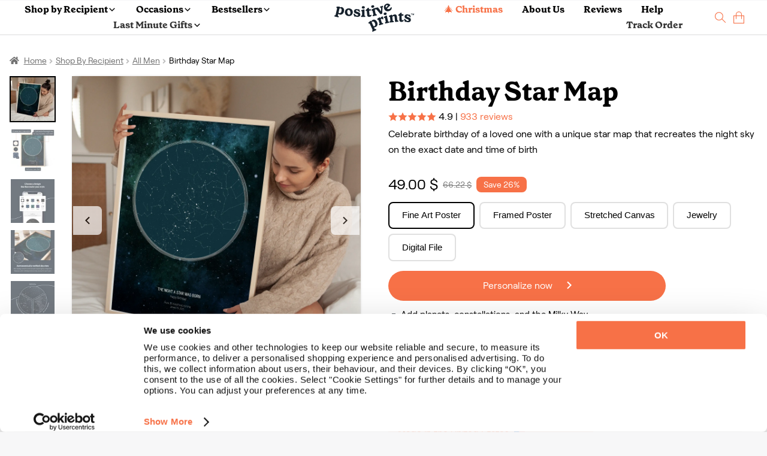

--- FILE ---
content_type: text/html; charset=UTF-8
request_url: https://positiveprints.com/product/birthday-star-map/
body_size: 44269
content:
<!DOCTYPE html>
<html lang="en-US">
<head>
<meta http-equiv="Content-Type" content="text/html; charset=UTF-8" />
<meta name="viewport" content="width=device-width, initial-scale=1, maximum-scale=2.0">
<link rel="profile" href="https://gmpg.org/xfn/11">
<link rel="pingback" href="https://positiveprints.com/xmlrpc.php">
 <link rel="icon" type="image/x-icon" href="/pp_ico.ico">
<meta name="p:domain_verify" content="c03c2aa905609bcb47894454bcf9268f"/>
<meta name='robots' content='index, follow, max-image-preview:large, max-snippet:-1, max-video-preview:-1' />
	<style>img:is([sizes="auto" i], [sizes^="auto," i]) { contain-intrinsic-size: 3000px 1500px }</style>
	
<!-- Google Tag Manager for WordPress by gtm4wp.com -->
<script data-cfasync="false" data-pagespeed-no-defer>
	var gtm4wp_datalayer_name = "dataLayer";
	var dataLayer = dataLayer || [];
	const gtm4wp_use_sku_instead = false;
	const gtm4wp_currency = 'USD';
	const gtm4wp_product_per_impression = 10;
	const gtm4wp_clear_ecommerce = false;
</script>
<!-- End Google Tag Manager for WordPress by gtm4wp.com --><script>window._wca = window._wca || [];</script>

	<!-- This site is optimized with the Yoast SEO Premium plugin v23.7 (Yoast SEO v23.7) - https://yoast.com/wordpress/plugins/seo/ -->
	<title>Birthday Star Map - Star Map Birthday Gift - Positive Prints</title>
<style id="rocket-critical-css">.wpml-ls-flag{display:inline-block}.wpml-ls-flag{display:inline-block}.wpml-ls-legacy-dropdown{width:15.5em;max-width:100%}.wpml-ls-legacy-dropdown>ul{position:relative;padding:0;margin:0!important;list-style-type:none}.wpml-ls-legacy-dropdown .wpml-ls-item{padding:0;margin:0;list-style-type:none}.wpml-ls-legacy-dropdown a{display:block;text-decoration:none;color:#444;border:1px solid #cdcdcd;background-color:#fff;padding:5px 10px;line-height:1}.wpml-ls-legacy-dropdown a span{vertical-align:middle}.wpml-ls-legacy-dropdown a.wpml-ls-item-toggle{position:relative;padding-right:calc(10px + 1.4em)}.wpml-ls-legacy-dropdown a.wpml-ls-item-toggle:after{content:"";vertical-align:middle;display:inline-block;border:.35em solid transparent;border-top:.5em solid;position:absolute;right:10px;top:calc(50% - .175em)}.wpml-ls-legacy-dropdown .wpml-ls-sub-menu{visibility:hidden;position:absolute;top:100%;right:0;left:0;border-top:1px solid #cdcdcd;padding:0;margin:0;list-style-type:none;z-index:101}.wpml-ls-legacy-dropdown .wpml-ls-sub-menu a{border-width:0 1px 1px}.wpml-ls-legacy-dropdown .wpml-ls-flag{display:inline;vertical-align:middle}body{font-size:16px;line-height:26px;font-family:RoobertR}@font-face{font-display:swap;font-family:'GrenetteBold';src:url('/wp-content/uploads/fonts/GrenettePro-Bold.ttf') format('truetype')}@font-face{font-display:swap;font-family:'RoobertR';src:url('/wp-content/uploads/fonts/RoobertTRIAL-Regular.ttf') format('truetype')}.grenB{font-family:GrenetteBold}h1,h2{margin:0;font-weight:normal}h1{font-size:44px;line-height:50px}h2{font-size:24px;line-height:32px}.f14{font-size:14px}.f16{font-size:16px}.f24{font-size:24px}.f30{font-size:30px}p{margin:0}body{margin:0px;background-color:#F7F7F8!important;color:#000!important}.bSh{-webkit-box-shadow:0px 0px 5px -3px rgba(0,0,0,0.55);-moz-box-shadow:0px 0px 5px -3px rgba(0,0,0,0.55);box-shadow:0px 0px 5px -3px rgba(0,0,0,0.55)}.pcont{max-width:1440px;margin:auto;padding:3rem 0}.vC{align-items:center}.vT{align-items:flex-start}.hC{justify-content:center}.hL{justify-content:flex-start}.hR{justify-content:flex-end}.dB{display:block}.dN{display:none!important}.dF{display:flex;flex-wrap:wrap}.f1{flex:1}.posRel{position:relative}.mT05{margin-top:0.5rem}.mT1{margin-top:1rem}.mT2{margin-top:2rem}.mL05{margin-left:0.5rem}.mL3{margin-left:3rem}.mR05{margin-right:0.5rem}.mR1{margin-right:1rem}.mW100{min-width:100%}.bgblue{background-color:#16212C}.corange{color:#F77147!important}button,a.btn{font-size:16px;display:block;text-align:center;text-decoration:none}a.btn.long{min-width:235px;max-width:235px}.orB{padding:12px 20px 12px 20px;border-radius:28px;background-color:#F77147;color:#fff;max-height:48px;border-style:none!important}.ppage .orB{max-height:unset!important}.tCenter{text-align:center}.single-product div#content{padding-top:63px}.text-button{background-color:transparent;border:none;padding:0!important}.pp-select-container .select{width:150px;border:1px solid #F77147;border-radius:5px;padding:0.45rem 0.8rem 0.3rem 0.8rem;position:relative;display:flex;align-items:center;z-index:99}.pp-select-container label:not(.checkbox){position:absolute;top:-6px;left:7px;font-size:12px;background-color:white;line-height:1;padding:0 0.3rem}.pp-select-container span.text{flex:1}.pp-select-container ul{position:absolute;list-style:none;background-color:#fff;margin:-1px 0 0 0;padding:0;border:1px solid #F77147;border-radius:5px;width:calc(150px + 1.6rem);border-top-left-radius:0px;border-top-right-radius:0px;border-top-style:none;display:none;z-index:98}.pp-select-container ul li{padding:0.3rem 0.8rem;background-color:#FFF}.pp-select-container ul li:last-child{border-bottom-left-radius:5px;border-bottom-right-radius:5px}html{scroll-behavior:smooth}.wpml-ls-legacy-dropdown a.wpml-ls-item-toggle{display:flex!important;align-items:center}a.js-wpml-ls-item-toggle.wpml-ls-item-toggle:before{content:url(/wp-content/uploads/images/globe.svg);margin-top:3px;line-height:normal}a.wpml-ls-item-toggle>img{display:none!important}.pRibbon{display:flex;flex-wrap:wrap;align-items:center;position:relative;height:0px}span.wpml-ls-display,.pRibbon span{margin-left:0.7rem;font-size:14px!important}.pRibbon span{color:#FFF}.pRibbon>.pcont{padding:0!important;margin-right:auto!important;width:100%}.pRibbon>.pcont>.dF{justify-content:center}.wpml-ls-item-toggle{background-color:transparent!important;border-style:none!important}.wpml-ls-legacy-dropdown{width:auto!important}.wpml-ls-sub-menu li a{background-color:#FFF;border-color:#FFF}.wpml-ls-sub-menu{column-count:4;background-color:#FFF;width:500px;-webkit-box-shadow:0px 0px 5px -3px rgba(0,0,0,0.55);-moz-box-shadow:0px 0px 5px -3px rgba(0,0,0,0.55);box-shadow:0px 0px 5px -3px rgba(0,0,0,0.55);padding:10px!important}.wpml-ls-display{color:#000!important}.wpml-ls-legacy-dropdown .wpml-ls-sub-menu{border-color:#FFF!important;left:unset!important}.menu{display:flex!important;flex-wrap:wrap;list-style:none;justify-content:center;align-items:center;padding:0.5rem 0;position:relative;z-index:99}.menu li:not(:last-child) a{color:#000;text-decoration:none;margin-right:2rem}.placeholder{background-color:#DDD!important;border-radius:2px!important}.placeholder{min-width:50px;display:inline-block}.slick-prev:before,.slick-next:before{color:black!important}.slick-prev:before{content:url(/wp-content/uploads/images/left_arrow.svg)!important}.slick-next:before{content:url(/wp-content/uploads/images/right_arrow.svg)!important}.slick-next,.slick-prev{width:48px!important;height:48px!important;background-color:white!important}.slick-prev{border-radius:0 7.5px 7.5px 0;padding-top:4px;left:0!important}.slick-next{right:0!important;border-radius:7.5px 0 0 7.5px}.slick-arrow{z-index:999}.storefront-breadcrumb{margin:0 0 1rem!important;padding:0!important}footer span{color:#FFF}input{min-height:47px;border-radius:3px;border:1px solid #DEDEDE;padding:0 8px}.links>div{flex:1}.links{justify-content:center;min-width:20%}.rcp .links *{font-size:12.7px!important}.success{color:#2CA519;font-weight:bold}nav{width:100%;display:flex;flex-wrap:wrap}.dropdown_menu{position:absolute;left:0;width:100%;perspective:1000px;z-index:9999;padding:0;margin-top:0}.dropdown_menu li{display:none;color:#fff;background-color:#fff;padding:10px 20px;font-size:16px;opacity:0;padding:0rem 0 2.5rem}.dropdown_menu--animated{display:none}.dropdown_menu--animated li{display:flex;flex-wrap:wrap;opacity:1}.dropdown_menu-6{animation:growDown 300ms ease-in-out forwards;transform-origin:top center}@-moz-keyframes growDown{0%{transform:scaleY(0)}80%{transform:scaleY(1.1)}100%{transform:scaleY(1)}}@-webkit-keyframes growDown{0%{transform:scaleY(0)}80%{transform:scaleY(1.1)}100%{transform:scaleY(1)}}@-o-keyframes growDown{0%{transform:scaleY(0)}80%{transform:scaleY(1.1)}100%{transform:scaleY(1)}}@keyframes growDown{0%{transform:scaleY(0)}80%{transform:scaleY(1.1)}100%{transform:scaleY(1)}}#masthead{position:fixed;width:100%;z-index:14000;border-bottom:1px solid #E6E6E6}#content{padding-top:130px}.dropdown_menu .links a{display:block;font-size:12.7px;color:#000;line-height:16px}.dropdown_menu .links a:not(:first-child){margin-top:10px}.dropdown_menu .bestsellers>a:not(:last-child){margin-right:2rem}.dropdown_menu .bestsellers{display:flex;flex-wrap:wrap;justify-content:flex-end}.dropdown_menu .bst .bestsellers img,.dropdown_menu .occ .bestsellers img,.dropdown_menu .lst .bestsellers img,.dropdown_menu .rcp .bestsellers img{max-width:220px;max-height:220px}.dropdown_menu .bestsellers span:not(.customizable){color:#16212C;font-family:GrenetteBold;font-size:18px;line-height:26px;display:block;min-width:100%;max-width:160px}.accordion{color:#000;padding:1rem 0;flex:1 1 auto;max-width:calc(100% - 10px);border:none;text-align:left;outline:none;font-size:16px;font-family:GrenetteBold;background-color:#fff}.panel{max-height:0;overflow:hidden;color:#000;text-align:left}.accordionC{background-color:#fff;border-radius:6px;display:flex;flex-wrap:wrap;align-items:center;padding:0 1rem}a{text-decoration:none}.modal{display:none;position:fixed;z-index:999999;left:0;top:0;width:100%;height:100%;overflow:auto;background-color:rgb(0,0,0);background-color:rgba(0,0,0,0.4)}.modal-content{position:relative;min-height:200px;background-color:#fefefe;margin:auto;padding:0;border:1px solid #888;width:80%;box-shadow:0 4px 8px 0 rgba(0,0,0,0.2),0 6px 20px 0 rgba(0,0,0,0.19);-webkit-animation-name:animatetop;-webkit-animation-duration:0.7s;animation-name:animatetop;animation-duration:0.7s;top:calc(50% - 250px)}@-webkit-keyframes animatetop{from{top:-300px;opacity:0}to{top:calc(50% - 250px);opacity:1}}@keyframes animatetop{from{top:-300px;opacity:0}to{top:calc(50% - 250px);opacity:1}}.close{color:#000;float:right;font-size:28px;font-weight:bold}.modal-header{padding:1rem 1rem 0 1rem}.modal-header *{text-align:center}.modal-body{padding:1rem}.wpml-ls-link{display:block!important;min-width:100%!important;text-decoration:none!important;color:#000!important;border:unset!important;background-color:#fff!important;padding:unset!important;line-height:unset!important}.wpml-ls-flag{display:inline;vertical-align:middle}.cCounter{position:absolute;bottom:7px;right:-2px;background-color:#000;font-size:10px;width:14px;height:14px;border-radius:50%;color:#fff}.cCounter span{line-height:10px}.logo img{display:block}.st{display:flex;flex-wrap:wrap;max-width:700px;margin:auto}.st p{color:#000;margin-bottom:10px;font-size:16px;line-height:125%}.modal-header h2{visibility:hidden}.dropdown_item-1>.pcont{padding-top:0!important;padding-bottom:0!important;max-width:1440px;justify-content:center}.wpml-ls,.wpml-ls *{outline:none!important}header .links{padding-right:2rem}.bestsellers .bestseller{position:absolute;top:4px;left:4px;background-color:#16212C!important;color:#fff!important}.overlayMobile .accordion{display:flex;flex-wrap:wrap}.overlayMobile .accordion img{transform:rotate(-90deg)}.overlayMobile .accordion span{flex:1}.links .grenB:not(.footer-subtitle){color:#000!important}.rcp .links{display:flex;flex-wrap:wrap}.rcp .gifts-for-men{padding:0 30px}.wpml-ls-legacy-dropdown a.wpml-ls-item-toggle:after{content:url('/wp-content/uploads/icons/language_arrow.png')!important;right:20px!important;border:none!important;top:unset!important}.white .wpml-ls-legacy-dropdown a.wpml-ls-item-toggle:after{content:url('/wp-content/uploads/icons/language_arrow_white.png')!important}span.wpml-ls-native{margin-left:0.3rem;font-size:14px!important}.menu.pcont{max-width:1540px}.occ.pcont .links,.bst.pcont .links{column-count:2}ul.menu li a,.overlayMobile .accordionC .accordion>span,.overlayMobile>div>a{font-family:'GrenetteBold'!important}.nav-right>li:first-child>a{color:#f77147!important}.overlayMobile>div>a:first-of-type{color:#f77147!important}.pswp{display:none!important}.customizable{text-align:left;display:block;font-family:'RoobertR';font-style:normal;font-weight:400;font-size:12px;line-height:100%;letter-spacing:0.02em;color:#F77147;background-color:#FDE3DA;border-radius:10px;padding:3px 6px}span.customizable{margin-bottom:-1rem}div.customizable{margin-bottom:0!important;display:flex;flex-wrap:wrap;align-items:center;padding:1rem 0.5rem!important}div.customizable span b{white-space:nowrap}.button-sticky-container{position:fixed;bottom:0rem;background-color:white;padding-bottom:5px;padding-top:5px;max-width:100%;min-width:100%;justify-content:center;display:none;z-index:9999}#overlayMobile div.customizable span{padding-left:0.5rem}.dropdown_item-1 .customizable,#overlayMobile div.customizable span,#overlayMobile span.customizable{font-size:13.2px!important;line-height:14.2px!important}ul.menu li a{color:#333333}.site-header{background-color:#ffffff}.pp-slider{position:relative;overflow-x:unset}.pp-slider,.pp-slider-content{max-width:100%;display:flex}.pp-slider-content{overflow-x:hidden;width:100%}.pp-slider button.prev,.pp-slider button.next{font-size:0;line-height:0;position:absolute;top:163px;display:block;width:40px;height:40px;background-color:#16212c!important;padding:0;color:transparent;border:none;outline:0;background:0 0;opacity:.75;z-index:99}.pp-slider button.prev{opacity:0}.pp-slider button.next{opacity:.75}.pp-slider button.prev:before{content:url(/wp-content/uploads/images/left_arrow_white.svg)}.pp-slider button.next:before{content:url(/wp-content/uploads/images/right_arrow_white.svg)}.pp-slider button.next{right:0px;border-radius:7.5px}.pp-slider button.prev{border-radius:7.5px;left:0px}.menu-container ul.menu{margin-top:2px;margin-bottom:2px}.helpscout-shell{bottom:40px;right:40px;border-radius:60px;height:60px;position:fixed;transform:scale(1);width:60px;z-index:1049;background-color:#333333;color:white;display:flex;align-items:center;justify-content:center}#CybotCookiebotDialogBodyContent{line-height:1.2!important}@media screen and (min-width:1280px){#CybotCookiebotDialog.CybotEdge{padding:10px 2px 2px 2px!important}#CybotCookiebotDialogFooter{margin-right:1rem!important;padding-right:1rem!important}}@media screen and (max-width:600px){#CybotCookiebotDialog{bottom:0!important;width:100%!important;top:unset!important;transform:translate(-50%,0)!important}#CybotCookiebotDialog.CybotEdge #CybotCookiebotDialogBodyEdgeMoreDetails{margin:0.5rem 1.5rem .5rem 0.5rem!important}#CybotCookiebotDialogBodyContent{padding:0.5rem!important}#CybotCookiebotDialogFooter{padding-top:0.25rem!important}#CybotCookiebotDialogHeader{display:none!important}}#CybotCookiebotDialogBodyEdgeMoreDetails{width:100%;justify-content:flex-start}#CybotCookiebotDialogBodyEdgeMoreDetailsLink{width:100%}.cart-img-container{padding:0 0.2rem}li.anim>a>img{margin:.15rem}.gallery *.active{border:2px solid #000!important}.gallery>*{border:2px solid transparent}.ui-loader.ui-corner-all{display:none!important}.slider-for>a.active{opacity:1;display:flex}h1,h2{line-height:1.2}.overlayMobile img{display:block!important;margin:auto;max-width:100%}.overlayMobile{background:#FFF;height:0%;opacity:0;visibility:hidden;overflow:auto;z-index:999;position:fixed}.overlayMobile .accordionC:not(:first-child){margin-top:0rem}.overlayMobile .accordionC{padding:1.5px 1rem!important}.overlayMobile .panel{display:block;min-width:100%}.overlayMobile .links{display:flex;flex-wrap:wrap}.overlayMobile .accordion,.overlayMobile a{font-family:'RoobertR'!important;font-size:18px;color:#000}.overlayMobile .accordion{padding:0.75rem 0!important}.overlayMobile a:not(.orB){padding:0.5rem 1rem;display:block}.button_container{position:relative;height:27px;width:35px;z-index:100;margin-right:0;margin-top:8px;display:none}.button_container span{background:#000;border:none;height:3px;width:100%;position:absolute;top:0;left:0}.button_container span:nth-of-type(2){top:11px}.button_container span:nth-of-type(3){top:22px}@media (min-width:600px){.wpml-ls{position:absolute;right:0;top:0}}@media (min-width:1200px){.pcont.ppage .slick-next{right:2px!important}.pcont.ppage .slick-prev{left:2px!important}.pcont:not(.rcp):not(.col-full) .links{max-width:20%}}@media (max-width:1440px){.pcont{padding-left:1rem!important;padding-right:1rem!important}.pcont{max-width:1320px;margin:auto}}@media (max-width:1370px){.pcont{max-width:1320px;margin:auto;padding:2rem 0}.menu{padding:0 2rem 0 0rem!important}#content{padding-top:60px!important}}@media (max-width:1026px){.n-main.new-template{display:block}.gallery{width:100%;display:flex;flex-wrap:wrap;justify-content:center;margin-top:1rem}.gallery *.active{background-color:black}.images a>.imgPlaceholder{width:unset!important}.cCounter{bottom:1px!important;right:-2px!important}.dF1026{display:flex!important;flex-wrap:wrap}.hR1026{justify-content:flex-end}.pcont{max-width:960px;margin:auto;padding:2rem 0}.pcont.menu{padding:1rem 2rem!important}.dN1026{display:none!important}.dIF1026{display:inline-flex!important}.modal-content{width:calc(100vw - 10px)!important}.wpml-ls-sub-menu{column-count:3!important}}@media (max-width:980px){.menu.pcont{flex-direction:row-reverse}}@media (min-width:900px){.ppage .details{padding-left:1rem}}@media (max-width:900px){#slider-container>div:not(.special){width:100%!important;max-width:100%!important}#slider-container{display:block!important;margin:auto!important}.ppage .images{min-width:100%;flex-direction:column-reverse}.ppage .gallery,.scrollable{max-width:100%!important;overflow-x:auto;display:flex}.scrollable{flex-wrap:nowrap}}@media (max-width:780px){.ppage .images{padding-right:0.5rem}.wpml-ls-sub-menu{column-count:2!important}.details h1{margin-top:2rem}svg{max-width:100%!important;width:auto!important}.st{max-width:100%!important}.pcont{max-width:720px;margin:auto;padding:1rem 0}.ppage .details{padding-left:1rem}}@media (max-width:600px){.pRibbon .dF.hR span{line-height:32px}.pp-slider button.prev,.pp-slider button.next{display:none!important}#n-gallery-images .pp-slider-content{overflow-x:auto!important;min-height:351px!important}.wpml-ls-item-legacy-dropdown:not(.active) .wpml-ls-sub-menu{visibility:hidden!important}.overlayMobile .links,.overlayMobile .links{justify-content:flex-start!important}.white .wpml-ls-legacy-dropdown .wpml-ls-sub-menu{right:0!important;max-width:90vw!important}header .links{padding-right:0!important}#slider-container{display:flex!important}.woocommerce-breadcrumb>*{display:none!important}.ppage nav{width:auto!important;margin-left:25px!important}.woocommerce-breadcrumb>*:nth-last-child(-n+3){display:inline-block!important}.woocommerce-breadcrumb>*:nth-last-child(3):before{-webkit-font-smoothing:antialiased;-moz-osx-font-smoothing:grayscale;display:inline-block;font-style:normal;font-variant:normal;font-weight:400;line-height:1;font-family:'font awesome 5 free';font-weight:900;line-height:inherit;vertical-align:baseline;content:"\f015";margin-right:0.5407911001em;text-indent:9974px!important;position:absolute}.wpml-ls-sub-menu{max-width:100vw}h1{font-size:38px!important;line-height:1}.ppage h1{font-size:29px!important;line-height:1}.dN600{display:none!important}.discount{text-align:center!important;margin-left:0.5rem}svg{padding:0 1rem;max-width:calc(100% - 2rem)!important}.pcont{max-width:560px;margin:auto;padding:1.5rem 0}.pcont.menu{padding:.5rem 1rem!important}.dB600{display:block!important}.ppage .images{min-width:100%}.wpml-ls-sub-menu{z-index:10000!important}.wpml-ls-sub-menu .wpml-ls-item{padding:0.5rem 0!important}}@media (max-width:480px){.ppage .storefront-breadcrumb{margin-bottom:0.5rem!important}.ppage #slider-container{max-width:calc(100% - 5px)!important}.pcont.ppage .slick-prev{left:0!important}.pcont.ppage .slick-next{right:0!important}.pcont.ppage .slick-next,.pcont.ppage .slick-prev{border-radius:7.5px!important}.pRibbon>.pcont>.dF{justify-content:flex-start!important}.pcont{max-width:95%;margin:auto;padding:1.5rem 0}}@media (max-width:376px){.ppage .storefront-breadcrumb{margin-bottom:0.5rem!important}.ppage #slider-container{max-width:calc(100% - 10px)!important}.images a>.imgPlaceholder{max-height:330px!important}}.search-container{background-color:#ffffff;padding:2rem 0rem;position:absolute;max-width:100%;margin-top:1px}.search-input-container{width:100%;position:relative}.search-input{width:100%;border-radius:44px;border:1px solid black;color:black;padding:0 1rem;font-size:16px}#header-search .search-input{width:calc(100% - 2rem)}#header-search{width:100%}.search-hint{display:block;margin-left:1rem;width:100%;font-size:14px;color:#000}.search-products-container{width:100%;padding:1rem 0;display:flex;flex-wrap:wrap}.search-top-results{font-size:14px;display:block;width:100%;text-align:center;margin-top:.5rem;letter-spacing:2px;font-weight:bold}.search-sorry{width:100%;text-align:center}.search-sorry span{font-size:14px;letter-spacing:.8px;line-height:14px;display:block}.search-suggestions{display:flex;flex-wrap:wrap;justify-content:center;margin-top:0.95rem}.search-suggestion{padding:6px 14px;border-radius:28px;background-color:#F77147;color:#fff;max-height:48px;border-style:none!important;font-size:14px;margin:0 0.25rem}@media (max-width:600px){.search-suggestion{margin-top:.2rem;margin-bottom:.2rem}.search-container:not(.onpage){padding:0rem 0rem 1rem 0;height:calc(100vh - 121px);overflow:scroll!important}.search-input-container{display:flex}.search-input{width:unset!important;flex:1}.search-sorry{text-align:left!important}@supports (-webkit-overflow-scrolling:touch){.search-container:not(.onpage){height:calc(100vh - 200px)!important;max-height:-webkit-fill-available}}}.woocommerce-breadcrumb{line-height:1.4!important}.pcont.ppage{padding-top:0rem!important}.ppage #slider-container{max-width:calc(100% - 80px);flex:8}#slider-container>div{max-width:90%}.ppage .gallery{max-width:77px}.ppage .images,.ppage .details{flex:1}.images{max-width:50%}.ppage h1{display:block}.ppage{margin-top:2rem}.images a>.imgPlaceholder{display:block;margin:0 auto}.gallery{overflow:auto;scrollbar-width:none}.gallery::-webkit-scrollbar{width:0px}.gallery>*{border:2px solid transparent}.gallery *.active{border:2px solid #000!important}.price{display:flex;align-items:center}.shD{line-height:22px;margin-top:16px}ul.check-list{list-style:none;padding-left:1rem;max-width:500px;margin-top:0}ul.check-list li:before{position:absolute;left:-15px;content:' ';background-image:url(https://s.w.org/images/core/emoji/14.0.0/svg/25aa.svg);width:16px;height:16px}ul.check-list li:not(:first-child){margin-top:0.7rem}ul.check-list li{padding-left:0.3rem;line-height:1;position:relative}.woocommerce-breadcrumb a{color:#727272}.woocommerce-breadcrumb a{text-decoration:underline}@font-face{font-family:'font awesome 5 free';font-style:normal;font-weight:900;font-display:swap;src:url(/wp-content/themes/storefront/assets/fonts/fa-solid-900.eot);src:url(/wp-content/themes/storefront/assets/fonts/fa-solid-900.eot?#iefix) format("embedded-opentype"),url(/wp-content/themes/storefront/assets/fonts/fa-solid-900.woff2) format("woff2"),url(/wp-content//themes/storefront/assets/fonts/fa-solid-900.woff) format("woff"),url(/wp-content/themes/storefront/assets/fonts/fa-solid-900.ttf) format("truetype"),url(/wp-content/themes/storefront/assets/fonts/fa-solid-900.svg#fontawesome) format("svg")}.woocommerce-breadcrumb a:first-of-type::before{-webkit-font-smoothing:antialiased;-moz-osx-font-smoothing:grayscale;display:inline-block;font-style:normal;font-variant:normal;font-weight:400;line-height:1;font-family:'font awesome 5 free';font-weight:900;line-height:inherit;vertical-align:baseline;content:"\f015";margin-right:0.5407911001em}.woocommerce-breadcrumb{font-size:.875em}.woocommerce-breadcrumb .breadcrumb-separator{display:inline-block;padding:0 0.5407911001em}.woocommerce-breadcrumb .breadcrumb-separator{text-indent:-9999px;position:relative}.woocommerce-breadcrumb .breadcrumb-separator::after{-webkit-font-smoothing:antialiased;-moz-osx-font-smoothing:grayscale;display:inline-block;font-style:normal;font-variant:normal;font-weight:400;line-height:1;font-family:'font awesome 5 free';font-weight:900;line-height:inherit;vertical-align:baseline;content:"\f105";display:block;font-size:.875em;text-indent:0;line-height:initial;position:absolute;top:50%;left:50%;width:1em;height:1em;-webkit-transform:translateX(-50%) translateY(-50%);-ms-transform:translateX(-50%) translateY(-50%);transform:translateX(-50%) translateY(-50%);text-align:center;opacity:.25}.slick-next,.slick-prev{opacity:.7}#customer-reviews{text-align:right;margin-right:10%}#customer-reviews-mobile{display:none!important}@media (max-width:600px){#customer-reviews{display:none!important}.images>.dF.vC{min-width:100%}#customer-reviews-mobile,.gallery.slider-nav{flex:1;justify-content:center!important}}.n-main{display:none}.n-main .shD *{font-size:15px!important}@media (max-width:600px){ul.check-list{padding-left:0rem!important;font-size:18px}.n-main .gallery{justify-content:flex-start!important;padding-left:0.75rem}}.n-main-section{position:relative;height:55vh;background-size:cover;background-position:center}.n-main .n-main-section{padding:1rem}.n-main .n-main-section:before{content:'';position:absolute;top:0;left:0;right:0;bottom:0;background:linear-gradient(0deg,rgba(25,23,19,0) 80%,rgba(8,7,6,0) 81%,rgba(0,0,0,0.5942752100840336) 100%)}.n-main .n-main-section:after{content:'';position:absolute;top:0;left:0;right:0;bottom:0;background:linear-gradient(180deg,rgba(25,23,19,0) 0%,rgba(8,-7,6,0) 0%,rgba(8,7,6,0) 42%,rgba(0,0,0,0.87121848739496) 85%)}.n-main-section .storefront-breadcrumb *,.n-main-section .storefront-breadcrumb{color:#FFF!important;z-index:999!important;text-shadow:1px 1px 1px #000;display:flex}.n-main-section .storefront-breadcrumb{margin-left:1rem!important}.n-searcher{position:absolute;bottom:1rem;z-index:99;right:1rem;left:1rem}.n-main .n-searcher *:not(button){color:#FFF!important;text-shadow:1px 1px 1px #000}.n-searcher h1{display:block;margin-bottom:0.5rem}.n-main .ppage{margin-top:0rem}button.variation-button{padding:7.4px 20.8px 9px 21px;border-radius:8px;border:2px solid rgba(0,0,0,0.12);background:#fff;font-size:15px;line-height:25px;margin-right:0.5rem;margin-top:0.5rem;color:#000!important}.n-main .addtocart{max-width:100%!important;margin-top:1.2rem;border-radius:8px!important}.n-main .shD{border-top:1px solid #ddd;padding-top:0.7rem;padding-left:0.7rem}.n-main h1{font-size:34px!important}img.gallery-loaded{background:transparent url('/wp-content/uploads/images/spinner.gif') center center no-repeat!important;background-size:50px 50px!important}.slider-for>a.active{opacity:1;display:flex}.slider-for .imgPlaceholder{-webkit-box-shadow:0px 0px 5px -3px rgba(0,0,0,0.55);-moz-box-shadow:0px 0px 5px -3px rgba(0,0,0,0.55);box-shadow:0px 0px 5px -3px rgba(0,0,0,0.55)}.slick-next,.slick-prev{font-size:0;line-height:0;position:absolute;top:50%;display:block;width:20px;height:20px;padding:0;-webkit-transform:translate(0,-50%);-ms-transform:translate(0,-50%);transform:translate(0,-50%);color:transparent;border:none;outline:0;background:0 0}.gallery-loaded{max-width:100%}.n-main .gallery-loaded{max-width:90%!important}.made-in-desktop{background-color:#FEE3DA;color:#F77147!important;padding:1rem;border-radius:5px;display:inline-block}.desktop{background-color:#fff}.desktop button.accordion{background-color:transparent;font-size:14px}.desktop button.accordion img{padding:0.6rem .5rem;background-color:#F7F7F8!important;border-radius:50%}.desktop .panel{font-size:14px}.desktop .accordion{width:100%;padding:0.5rem 0!important}.desktop .accordion span{flex:1}@media (min-width:1026px){.ppage{margin-top:-1rem}}@media (max-width:1026px){.desktop{display:none!important}}.beforeSalePrice{font-size:14px;text-decoration:line-through;line-height:26px;color:gray!important}.discount{background-color:#F77147;padding:0px 12px;text-align:center;font-size:14px;border-radius:8px;width:unset!important}.discount span{color:#FFF!important;font-size:14px;line-height:1.2}.lowest{color:gray!important;font-size:14px;line-height:26px}</style>
	<meta name="description" content="A birthday star map is a printed representation of what the night sky looked like from a specific location on earth on a given date and time." />
	<link rel="canonical" href="https://positiveprints.com/product/birthday-star-map/" />
	<meta property="og:locale" content="en_US" />
	<meta property="og:type" content="article" />
	<meta property="og:title" content="Birthday Star Map" />
	<meta property="og:description" content="Add planets, constellations, and the Milky Way   Customize in 3 simple steps   Include a meaningful personalized text   See the effect immediately - interactive preview allows you to refine every detail" />
	<meta property="og:url" content="https://positiveprints.com/product/birthday-star-map/" />
	<meta property="og:site_name" content="Positive Prints" />
	<meta property="article:publisher" content="https://www.facebook.com/thepositiveprints" />
	<meta property="article:modified_time" content="2025-12-29T01:07:40+00:00" />
	<meta property="og:image" content="https://positiveprints.com/wp-content/uploads/2025/05/Birthday-Star-Map-1.webp" />
	<meta property="og:image:width" content="1450" />
	<meta property="og:image:height" content="1450" />
	<meta property="og:image:type" content="image/webp" />
	<meta name="twitter:card" content="summary_large_image" />
	<meta name="twitter:label1" content="Est. reading time" />
	<meta name="twitter:data1" content="4 minutes" />
	<!-- / Yoast SEO Premium plugin. -->


<link rel='dns-prefetch' href='//stats.wp.com' />
<link rel="alternate" type="application/rss+xml" title="Positive Prints &raquo; Feed" href="https://positiveprints.com/feed/" />
<link rel="alternate" type="application/rss+xml" title="Positive Prints &raquo; Comments Feed" href="https://positiveprints.com/comments/feed/" />
<link rel='preload'  href='https://positiveprints.com/wp-content/plugins/woocommerce-dhl/build/style-point-selection-block.css?ver=1744030194' data-rocket-async="style" as="style" onload="this.onload=null;this.rel='stylesheet'" onerror="this.removeAttribute('data-rocket-async')"  type='text/css' media='all' />
<style id='wp-emoji-styles-inline-css' type='text/css'>

	img.wp-smiley, img.emoji {
		display: inline !important;
		border: none !important;
		box-shadow: none !important;
		height: 1em !important;
		width: 1em !important;
		margin: 0 0.07em !important;
		vertical-align: -0.1em !important;
		background: none !important;
		padding: 0 !important;
	}
</style>
<style id='wp-block-library-theme-inline-css' type='text/css'>
.wp-block-audio :where(figcaption){color:#555;font-size:13px;text-align:center}.is-dark-theme .wp-block-audio :where(figcaption){color:#ffffffa6}.wp-block-audio{margin:0 0 1em}.wp-block-code{border:1px solid #ccc;border-radius:4px;font-family:Menlo,Consolas,monaco,monospace;padding:.8em 1em}.wp-block-embed :where(figcaption){color:#555;font-size:13px;text-align:center}.is-dark-theme .wp-block-embed :where(figcaption){color:#ffffffa6}.wp-block-embed{margin:0 0 1em}.blocks-gallery-caption{color:#555;font-size:13px;text-align:center}.is-dark-theme .blocks-gallery-caption{color:#ffffffa6}:root :where(.wp-block-image figcaption){color:#555;font-size:13px;text-align:center}.is-dark-theme :root :where(.wp-block-image figcaption){color:#ffffffa6}.wp-block-image{margin:0 0 1em}.wp-block-pullquote{border-bottom:4px solid;border-top:4px solid;color:currentColor;margin-bottom:1.75em}.wp-block-pullquote cite,.wp-block-pullquote footer,.wp-block-pullquote__citation{color:currentColor;font-size:.8125em;font-style:normal;text-transform:uppercase}.wp-block-quote{border-left:.25em solid;margin:0 0 1.75em;padding-left:1em}.wp-block-quote cite,.wp-block-quote footer{color:currentColor;font-size:.8125em;font-style:normal;position:relative}.wp-block-quote:where(.has-text-align-right){border-left:none;border-right:.25em solid;padding-left:0;padding-right:1em}.wp-block-quote:where(.has-text-align-center){border:none;padding-left:0}.wp-block-quote.is-large,.wp-block-quote.is-style-large,.wp-block-quote:where(.is-style-plain){border:none}.wp-block-search .wp-block-search__label{font-weight:700}.wp-block-search__button{border:1px solid #ccc;padding:.375em .625em}:where(.wp-block-group.has-background){padding:1.25em 2.375em}.wp-block-separator.has-css-opacity{opacity:.4}.wp-block-separator{border:none;border-bottom:2px solid;margin-left:auto;margin-right:auto}.wp-block-separator.has-alpha-channel-opacity{opacity:1}.wp-block-separator:not(.is-style-wide):not(.is-style-dots){width:100px}.wp-block-separator.has-background:not(.is-style-dots){border-bottom:none;height:1px}.wp-block-separator.has-background:not(.is-style-wide):not(.is-style-dots){height:2px}.wp-block-table{margin:0 0 1em}.wp-block-table td,.wp-block-table th{word-break:normal}.wp-block-table :where(figcaption){color:#555;font-size:13px;text-align:center}.is-dark-theme .wp-block-table :where(figcaption){color:#ffffffa6}.wp-block-video :where(figcaption){color:#555;font-size:13px;text-align:center}.is-dark-theme .wp-block-video :where(figcaption){color:#ffffffa6}.wp-block-video{margin:0 0 1em}:root :where(.wp-block-template-part.has-background){margin-bottom:0;margin-top:0;padding:1.25em 2.375em}
</style>
<link rel='preload'  href='https://positiveprints.com/wp-includes/js/mediaelement/mediaelementplayer-legacy.min.css?ver=4.2.17' data-rocket-async="style" as="style" onload="this.onload=null;this.rel='stylesheet'" onerror="this.removeAttribute('data-rocket-async')"  type='text/css' media='all' />
<link rel='preload'  href='https://positiveprints.com/wp-includes/js/mediaelement/wp-mediaelement.min.css?ver=6.8.3' data-rocket-async="style" as="style" onload="this.onload=null;this.rel='stylesheet'" onerror="this.removeAttribute('data-rocket-async')"  type='text/css' media='all' />
<style id='jetpack-sharing-buttons-style-inline-css' type='text/css'>
.jetpack-sharing-buttons__services-list{display:flex;flex-direction:row;flex-wrap:wrap;gap:0;list-style-type:none;margin:5px;padding:0}.jetpack-sharing-buttons__services-list.has-small-icon-size{font-size:12px}.jetpack-sharing-buttons__services-list.has-normal-icon-size{font-size:16px}.jetpack-sharing-buttons__services-list.has-large-icon-size{font-size:24px}.jetpack-sharing-buttons__services-list.has-huge-icon-size{font-size:36px}@media print{.jetpack-sharing-buttons__services-list{display:none!important}}.editor-styles-wrapper .wp-block-jetpack-sharing-buttons{gap:0;padding-inline-start:0}ul.jetpack-sharing-buttons__services-list.has-background{padding:1.25em 2.375em}
</style>
<style id='global-styles-inline-css' type='text/css'>
:root{--wp--preset--aspect-ratio--square: 1;--wp--preset--aspect-ratio--4-3: 4/3;--wp--preset--aspect-ratio--3-4: 3/4;--wp--preset--aspect-ratio--3-2: 3/2;--wp--preset--aspect-ratio--2-3: 2/3;--wp--preset--aspect-ratio--16-9: 16/9;--wp--preset--aspect-ratio--9-16: 9/16;--wp--preset--color--black: #000000;--wp--preset--color--cyan-bluish-gray: #abb8c3;--wp--preset--color--white: #ffffff;--wp--preset--color--pale-pink: #f78da7;--wp--preset--color--vivid-red: #cf2e2e;--wp--preset--color--luminous-vivid-orange: #ff6900;--wp--preset--color--luminous-vivid-amber: #fcb900;--wp--preset--color--light-green-cyan: #7bdcb5;--wp--preset--color--vivid-green-cyan: #00d084;--wp--preset--color--pale-cyan-blue: #8ed1fc;--wp--preset--color--vivid-cyan-blue: #0693e3;--wp--preset--color--vivid-purple: #9b51e0;--wp--preset--gradient--vivid-cyan-blue-to-vivid-purple: linear-gradient(135deg,rgba(6,147,227,1) 0%,rgb(155,81,224) 100%);--wp--preset--gradient--light-green-cyan-to-vivid-green-cyan: linear-gradient(135deg,rgb(122,220,180) 0%,rgb(0,208,130) 100%);--wp--preset--gradient--luminous-vivid-amber-to-luminous-vivid-orange: linear-gradient(135deg,rgba(252,185,0,1) 0%,rgba(255,105,0,1) 100%);--wp--preset--gradient--luminous-vivid-orange-to-vivid-red: linear-gradient(135deg,rgba(255,105,0,1) 0%,rgb(207,46,46) 100%);--wp--preset--gradient--very-light-gray-to-cyan-bluish-gray: linear-gradient(135deg,rgb(238,238,238) 0%,rgb(169,184,195) 100%);--wp--preset--gradient--cool-to-warm-spectrum: linear-gradient(135deg,rgb(74,234,220) 0%,rgb(151,120,209) 20%,rgb(207,42,186) 40%,rgb(238,44,130) 60%,rgb(251,105,98) 80%,rgb(254,248,76) 100%);--wp--preset--gradient--blush-light-purple: linear-gradient(135deg,rgb(255,206,236) 0%,rgb(152,150,240) 100%);--wp--preset--gradient--blush-bordeaux: linear-gradient(135deg,rgb(254,205,165) 0%,rgb(254,45,45) 50%,rgb(107,0,62) 100%);--wp--preset--gradient--luminous-dusk: linear-gradient(135deg,rgb(255,203,112) 0%,rgb(199,81,192) 50%,rgb(65,88,208) 100%);--wp--preset--gradient--pale-ocean: linear-gradient(135deg,rgb(255,245,203) 0%,rgb(182,227,212) 50%,rgb(51,167,181) 100%);--wp--preset--gradient--electric-grass: linear-gradient(135deg,rgb(202,248,128) 0%,rgb(113,206,126) 100%);--wp--preset--gradient--midnight: linear-gradient(135deg,rgb(2,3,129) 0%,rgb(40,116,252) 100%);--wp--preset--font-size--small: 14px;--wp--preset--font-size--medium: 23px;--wp--preset--font-size--large: 26px;--wp--preset--font-size--x-large: 42px;--wp--preset--font-size--normal: 16px;--wp--preset--font-size--huge: 37px;--wp--preset--spacing--20: 0.44rem;--wp--preset--spacing--30: 0.67rem;--wp--preset--spacing--40: 1rem;--wp--preset--spacing--50: 1.5rem;--wp--preset--spacing--60: 2.25rem;--wp--preset--spacing--70: 3.38rem;--wp--preset--spacing--80: 5.06rem;--wp--preset--shadow--natural: 6px 6px 9px rgba(0, 0, 0, 0.2);--wp--preset--shadow--deep: 12px 12px 50px rgba(0, 0, 0, 0.4);--wp--preset--shadow--sharp: 6px 6px 0px rgba(0, 0, 0, 0.2);--wp--preset--shadow--outlined: 6px 6px 0px -3px rgba(255, 255, 255, 1), 6px 6px rgba(0, 0, 0, 1);--wp--preset--shadow--crisp: 6px 6px 0px rgba(0, 0, 0, 1);}:where(.is-layout-flex){gap: 0.5em;}:where(.is-layout-grid){gap: 0.5em;}body .is-layout-flex{display: flex;}.is-layout-flex{flex-wrap: wrap;align-items: center;}.is-layout-flex > :is(*, div){margin: 0;}body .is-layout-grid{display: grid;}.is-layout-grid > :is(*, div){margin: 0;}:where(.wp-block-columns.is-layout-flex){gap: 2em;}:where(.wp-block-columns.is-layout-grid){gap: 2em;}:where(.wp-block-post-template.is-layout-flex){gap: 1.25em;}:where(.wp-block-post-template.is-layout-grid){gap: 1.25em;}.has-black-color{color: var(--wp--preset--color--black) !important;}.has-cyan-bluish-gray-color{color: var(--wp--preset--color--cyan-bluish-gray) !important;}.has-white-color{color: var(--wp--preset--color--white) !important;}.has-pale-pink-color{color: var(--wp--preset--color--pale-pink) !important;}.has-vivid-red-color{color: var(--wp--preset--color--vivid-red) !important;}.has-luminous-vivid-orange-color{color: var(--wp--preset--color--luminous-vivid-orange) !important;}.has-luminous-vivid-amber-color{color: var(--wp--preset--color--luminous-vivid-amber) !important;}.has-light-green-cyan-color{color: var(--wp--preset--color--light-green-cyan) !important;}.has-vivid-green-cyan-color{color: var(--wp--preset--color--vivid-green-cyan) !important;}.has-pale-cyan-blue-color{color: var(--wp--preset--color--pale-cyan-blue) !important;}.has-vivid-cyan-blue-color{color: var(--wp--preset--color--vivid-cyan-blue) !important;}.has-vivid-purple-color{color: var(--wp--preset--color--vivid-purple) !important;}.has-black-background-color{background-color: var(--wp--preset--color--black) !important;}.has-cyan-bluish-gray-background-color{background-color: var(--wp--preset--color--cyan-bluish-gray) !important;}.has-white-background-color{background-color: var(--wp--preset--color--white) !important;}.has-pale-pink-background-color{background-color: var(--wp--preset--color--pale-pink) !important;}.has-vivid-red-background-color{background-color: var(--wp--preset--color--vivid-red) !important;}.has-luminous-vivid-orange-background-color{background-color: var(--wp--preset--color--luminous-vivid-orange) !important;}.has-luminous-vivid-amber-background-color{background-color: var(--wp--preset--color--luminous-vivid-amber) !important;}.has-light-green-cyan-background-color{background-color: var(--wp--preset--color--light-green-cyan) !important;}.has-vivid-green-cyan-background-color{background-color: var(--wp--preset--color--vivid-green-cyan) !important;}.has-pale-cyan-blue-background-color{background-color: var(--wp--preset--color--pale-cyan-blue) !important;}.has-vivid-cyan-blue-background-color{background-color: var(--wp--preset--color--vivid-cyan-blue) !important;}.has-vivid-purple-background-color{background-color: var(--wp--preset--color--vivid-purple) !important;}.has-black-border-color{border-color: var(--wp--preset--color--black) !important;}.has-cyan-bluish-gray-border-color{border-color: var(--wp--preset--color--cyan-bluish-gray) !important;}.has-white-border-color{border-color: var(--wp--preset--color--white) !important;}.has-pale-pink-border-color{border-color: var(--wp--preset--color--pale-pink) !important;}.has-vivid-red-border-color{border-color: var(--wp--preset--color--vivid-red) !important;}.has-luminous-vivid-orange-border-color{border-color: var(--wp--preset--color--luminous-vivid-orange) !important;}.has-luminous-vivid-amber-border-color{border-color: var(--wp--preset--color--luminous-vivid-amber) !important;}.has-light-green-cyan-border-color{border-color: var(--wp--preset--color--light-green-cyan) !important;}.has-vivid-green-cyan-border-color{border-color: var(--wp--preset--color--vivid-green-cyan) !important;}.has-pale-cyan-blue-border-color{border-color: var(--wp--preset--color--pale-cyan-blue) !important;}.has-vivid-cyan-blue-border-color{border-color: var(--wp--preset--color--vivid-cyan-blue) !important;}.has-vivid-purple-border-color{border-color: var(--wp--preset--color--vivid-purple) !important;}.has-vivid-cyan-blue-to-vivid-purple-gradient-background{background: var(--wp--preset--gradient--vivid-cyan-blue-to-vivid-purple) !important;}.has-light-green-cyan-to-vivid-green-cyan-gradient-background{background: var(--wp--preset--gradient--light-green-cyan-to-vivid-green-cyan) !important;}.has-luminous-vivid-amber-to-luminous-vivid-orange-gradient-background{background: var(--wp--preset--gradient--luminous-vivid-amber-to-luminous-vivid-orange) !important;}.has-luminous-vivid-orange-to-vivid-red-gradient-background{background: var(--wp--preset--gradient--luminous-vivid-orange-to-vivid-red) !important;}.has-very-light-gray-to-cyan-bluish-gray-gradient-background{background: var(--wp--preset--gradient--very-light-gray-to-cyan-bluish-gray) !important;}.has-cool-to-warm-spectrum-gradient-background{background: var(--wp--preset--gradient--cool-to-warm-spectrum) !important;}.has-blush-light-purple-gradient-background{background: var(--wp--preset--gradient--blush-light-purple) !important;}.has-blush-bordeaux-gradient-background{background: var(--wp--preset--gradient--blush-bordeaux) !important;}.has-luminous-dusk-gradient-background{background: var(--wp--preset--gradient--luminous-dusk) !important;}.has-pale-ocean-gradient-background{background: var(--wp--preset--gradient--pale-ocean) !important;}.has-electric-grass-gradient-background{background: var(--wp--preset--gradient--electric-grass) !important;}.has-midnight-gradient-background{background: var(--wp--preset--gradient--midnight) !important;}.has-small-font-size{font-size: var(--wp--preset--font-size--small) !important;}.has-medium-font-size{font-size: var(--wp--preset--font-size--medium) !important;}.has-large-font-size{font-size: var(--wp--preset--font-size--large) !important;}.has-x-large-font-size{font-size: var(--wp--preset--font-size--x-large) !important;}
:where(.wp-block-post-template.is-layout-flex){gap: 1.25em;}:where(.wp-block-post-template.is-layout-grid){gap: 1.25em;}
:where(.wp-block-columns.is-layout-flex){gap: 2em;}:where(.wp-block-columns.is-layout-grid){gap: 2em;}
:root :where(.wp-block-pullquote){font-size: 1.5em;line-height: 1.6;}
</style>
<style id='woocommerce-inline-inline-css' type='text/css'>
.woocommerce form .form-row .required { visibility: visible; }
</style>
<link rel='preload'  href='https://positiveprints.com/wp-content/plugins/sitepress-multilingual-cms/templates/language-switchers/legacy-dropdown/style.min.css?ver=1' data-rocket-async="style" as="style" onload="this.onload=null;this.rel='stylesheet'" onerror="this.removeAttribute('data-rocket-async')"  type='text/css' media='all' />
<link data-minify="1" rel='preload'  href='https://positiveprints.com/wp-content/cache/min/1/wp-content/plugins/woocommerce-paypal-payments/modules/ppcp-button/assets/css/gateway.css?ver=1767011801' data-rocket-async="style" as="style" onload="this.onload=null;this.rel='stylesheet'" onerror="this.removeAttribute('data-rocket-async')"  type='text/css' media='all' />
<link data-minify="1" rel='preload'  href='https://positiveprints.com/wp-content/cache/min/1/wp-content/plugins/woocommerce/assets/css/brands.css?ver=1767011797' data-rocket-async="style" as="style" onload="this.onload=null;this.rel='stylesheet'" onerror="this.removeAttribute('data-rocket-async')"  type='text/css' media='all' />
<link data-minify="1" rel='preload'  href='https://positiveprints.com/wp-content/cache/min/1/wp-content/themes/new-positive-prints/css/texts.css?ver=1767011797' data-rocket-async="style" as="style" onload="this.onload=null;this.rel='stylesheet'" onerror="this.removeAttribute('data-rocket-async')"  type='text/css' media='all' />
<link data-minify="1" rel='preload'  href='https://positiveprints.com/wp-content/cache/min/1/wp-content/themes/new-positive-prints/css/general.css?ver=1767011797' data-rocket-async="style" as="style" onload="this.onload=null;this.rel='stylesheet'" onerror="this.removeAttribute('data-rocket-async')"  type='text/css' media='all' />
<link data-minify="1" rel='preload'  href='https://positiveprints.com/wp-content/cache/min/1/wp-content/themes/new-positive-prints/css/common.css?ver=1767011797' data-rocket-async="style" as="style" onload="this.onload=null;this.rel='stylesheet'" onerror="this.removeAttribute('data-rocket-async')"  type='text/css' media='all' />
<link data-minify="1" rel='preload'  href='https://positiveprints.com/wp-content/cache/min/1/wp-content/themes/new-positive-prints/css/RWD.css?ver=1767011797' data-rocket-async="style" as="style" onload="this.onload=null;this.rel='stylesheet'" onerror="this.removeAttribute('data-rocket-async')"  type='text/css' media='all' />
<link data-minify="1" rel='preload'  href='https://positiveprints.com/wp-content/cache/min/1/wp-content/themes/new-positive-prints/css/search.css?ver=1767011797' data-rocket-async="style" as="style" onload="this.onload=null;this.rel='stylesheet'" onerror="this.removeAttribute('data-rocket-async')"  type='text/css' media='all' />
<link data-minify="1" rel='preload'  href='https://positiveprints.com/wp-content/cache/min/1/wp-content/themes/new-positive-prints/css/productpage.css?ver=1767011801' data-rocket-async="style" as="style" onload="this.onload=null;this.rel='stylesheet'" onerror="this.removeAttribute('data-rocket-async')"  type='text/css' media='all' />
<link data-minify="1" rel='preload'  href='https://positiveprints.com/wp-content/cache/min/1/wp-content/themes/storefront/assets/css/jetpack/widgets.css?ver=1767011797' data-rocket-async="style" as="style" onload="this.onload=null;this.rel='stylesheet'" onerror="this.removeAttribute('data-rocket-async')"  type='text/css' media='all' />
<link data-minify="1" rel='preload'  href='https://positiveprints.com/wp-content/cache/min/1/wp-content/plugins/flexible-shipping/assets/dist/css/free-shipping.css?ver=1767011801' data-rocket-async="style" as="style" onload="this.onload=null;this.rel='stylesheet'" onerror="this.removeAttribute('data-rocket-async')"  type='text/css' media='all' />
<link data-minify="1" rel='preload'  href='https://positiveprints.com/wp-content/cache/min/1/wp-content/themes/storefront/assets/css/woocommerce/extensions/brands.css?ver=1767011797' data-rocket-async="style" as="style" onload="this.onload=null;this.rel='stylesheet'" onerror="this.removeAttribute('data-rocket-async')"  type='text/css' media='all' />
<script type="text/javascript" id="wpml-cookie-js-extra">
/* <![CDATA[ */
var wpml_cookies = {"wp-wpml_current_language":{"value":"en","expires":1,"path":"\/"}};
var wpml_cookies = {"wp-wpml_current_language":{"value":"en","expires":1,"path":"\/"}};
/* ]]> */
</script>
<script data-minify="1" type="text/javascript" src="https://positiveprints.com/wp-content/cache/min/1/wp-content/plugins/sitepress-multilingual-cms/res/js/cookies/language-cookie.js?ver=1767011797" id="wpml-cookie-js" defer="defer" data-wp-strategy="defer"></script>
<script data-minify="1" type="text/javascript" src="https://positiveprints.com/wp-content/cache/min/1/ajax/libs/jquery/3.7.1/jquery.min.js?ver=1767011797" id="jquery-js"></script>
<script type="text/javascript" src="https://positiveprints.com/wp-content/plugins/woocommerce/assets/js/jquery-blockui/jquery.blockUI.min.js?ver=2.7.0-wc.9.8.6" id="jquery-blockui-js" defer="defer" data-wp-strategy="defer"></script>
<script type="text/javascript" id="wc-add-to-cart-js-extra">
/* <![CDATA[ */
var wc_add_to_cart_params = {"ajax_url":"\/wp-admin\/admin-ajax.php","wc_ajax_url":"\/?wc-ajax=%%endpoint%%","i18n_view_cart":"View cart","cart_url":"https:\/\/positiveprints.com\/cart\/","is_cart":"","cart_redirect_after_add":"yes"};
/* ]]> */
</script>
<script type="text/javascript" src="https://positiveprints.com/wp-content/plugins/woocommerce/assets/js/frontend/add-to-cart.min.js?ver=9.8.6" id="wc-add-to-cart-js" defer="defer" data-wp-strategy="defer"></script>
<script type="text/javascript" id="wc-single-product-js-extra">
/* <![CDATA[ */
var wc_single_product_params = {"i18n_required_rating_text":"Please select a rating","i18n_rating_options":["1 of 5 stars","2 of 5 stars","3 of 5 stars","4 of 5 stars","5 of 5 stars"],"i18n_product_gallery_trigger_text":"View full-screen image gallery","review_rating_required":"yes","flexslider":{"rtl":false,"animation":"slide","smoothHeight":true,"directionNav":false,"controlNav":"thumbnails","slideshow":false,"animationSpeed":500,"animationLoop":false,"allowOneSlide":false},"zoom_enabled":"1","zoom_options":[],"photoswipe_enabled":"1","photoswipe_options":{"shareEl":false,"closeOnScroll":false,"history":false,"hideAnimationDuration":0,"showAnimationDuration":0},"flexslider_enabled":"1"};
/* ]]> */
</script>
<script type="text/javascript" src="https://positiveprints.com/wp-content/plugins/woocommerce/assets/js/frontend/single-product.min.js?ver=9.8.6" id="wc-single-product-js" defer="defer" data-wp-strategy="defer"></script>
<script type="text/javascript" src="https://positiveprints.com/wp-content/plugins/woocommerce/assets/js/js-cookie/js.cookie.min.js?ver=2.1.4-wc.9.8.6" id="js-cookie-js" defer="defer" data-wp-strategy="defer"></script>
<script type="text/javascript" id="woocommerce-js-extra">
/* <![CDATA[ */
var woocommerce_params = {"ajax_url":"\/wp-admin\/admin-ajax.php","wc_ajax_url":"\/?wc-ajax=%%endpoint%%","i18n_password_show":"Show password","i18n_password_hide":"Hide password"};
/* ]]> */
</script>
<script type="text/javascript" src="https://positiveprints.com/wp-content/plugins/woocommerce/assets/js/frontend/woocommerce.min.js?ver=9.8.6" id="woocommerce-js" defer="defer" data-wp-strategy="defer"></script>
<script type="text/javascript" src="https://positiveprints.com/wp-content/plugins/sitepress-multilingual-cms/templates/language-switchers/legacy-dropdown/script.min.js?ver=1" id="wpml-legacy-dropdown-0-js" data-rocket-defer defer></script>
<script type="text/javascript" src="https://stats.wp.com/s-202501.js" id="woocommerce-analytics-js" defer="defer" data-wp-strategy="defer"></script>
<script data-minify="1" type="text/javascript" src="https://positiveprints.com/wp-content/cache/min/1/wp-content/themes/new-positive-prints/js/common.js?ver=1767011797" id="custom-script-js" data-rocket-defer defer></script>
<script data-minify="1" type="text/javascript" src="https://positiveprints.com/wp-content/cache/min/1/wp-content/themes/new-positive-prints/js/search.js?ver=1767011797" id="search-script-js" data-rocket-defer defer></script>
<script data-minify="1" type="text/javascript" src="https://positiveprints.com/wp-content/cache/min/1/wp-content/themes/new-positive-prints/js/utils.js?ver=1767011797" id="custom-utils-js" data-rocket-defer defer></script>
<script data-minify="1" type="text/javascript" src="https://positiveprints.com/wp-content/cache/min/1/wp-content/themes/new-positive-prints/js/select.js?ver=1767011797" id="custom-select-js" data-rocket-defer defer></script>
<script data-minify="1" type="text/javascript" src="https://positiveprints.com/wp-content/cache/min/1/wp-content/themes/new-positive-prints/js/settings.js?ver=1767011797" id="custom-settings-js" data-rocket-defer defer></script>
<script type="text/javascript" src="https://positiveprints.com/wp-content/plugins/woocommerce-help-scout/assets/js/frontend/image-uploader.min.js?ver=2.5" id="hs-jquery-img-plupload-js" data-rocket-defer defer></script>
<script type="text/javascript" id="woocommerce-tokenization-form-js-extra">
/* <![CDATA[ */
var wc_tokenization_form_params = {"is_registration_required":"","is_logged_in":""};
/* ]]> */
</script>
<script type="text/javascript" src="https://positiveprints.com/wp-content/plugins/woocommerce/assets/js/frontend/tokenization-form.min.js?ver=9.8.6" id="woocommerce-tokenization-form-js" data-rocket-defer defer></script>
<script type="text/javascript" id="wc-settings-dep-in-header-js-after">
/* <![CDATA[ */
console.warn( "Scripts that have a dependency on [wc-blocks-checkout] must be loaded in the footer, woocommerce-dhl-blocks-integration-frontend was registered to load in the header, but has been switched to load in the footer instead. See https://github.com/woocommerce/woocommerce-gutenberg-products-block/pull/5059" );
/* ]]> */
</script>
<link rel="https://api.w.org/" href="https://positiveprints.com/wp-json/" /><link rel="alternate" title="JSON" type="application/json" href="https://positiveprints.com/wp-json/wp/v2/product/51314" /><link rel="EditURI" type="application/rsd+xml" title="RSD" href="https://positiveprints.com/xmlrpc.php?rsd" />
<meta name="generator" content="WordPress 6.8.3" />
<meta name="generator" content="WooCommerce 9.8.6" />
<link rel='shortlink' href='https://positiveprints.com/?p=51314' />
<link rel="alternate" title="oEmbed (JSON)" type="application/json+oembed" href="https://positiveprints.com/wp-json/oembed/1.0/embed?url=https%3A%2F%2Fpositiveprints.com%2Fproduct%2Fbirthday-star-map%2F" />
<link rel="alternate" title="oEmbed (XML)" type="text/xml+oembed" href="https://positiveprints.com/wp-json/oembed/1.0/embed?url=https%3A%2F%2Fpositiveprints.com%2Fproduct%2Fbirthday-star-map%2F&#038;format=xml" />
<meta name="generator" content="WPML ver:4.7.6 stt:71,69,67,37,1,4,3,68,27,28,40,2,50,70,65;" />
<link rel="alternate" hreflang="en" href="https://positiveprints.com/product/birthday-star-map/" />
<link rel="alternate" hreflang="fr" href="https://positiveprints.com/fr/produit/carte-du-ciel-jour-de-naissance/" />
<link rel="alternate" hreflang="pl" href="https://positiveprints.com/pl/produkt/mapa-nieba-w-dniu-urodzin/" />
<link rel="alternate" hreflang="de" href="https://positiveprints.com/de/produkt/sternenhimmel-am-tag-der-geburt/" />
<link rel="alternate" hreflang="it" href="https://positiveprints.com/it/prodotto/mappa-stellare-del-tuo-compleanno/" />
<link rel="alternate" hreflang="es" href="https://positiveprints.com/es/producto/mapa-estelar-de-cumpleanos/" />
<link rel="alternate" hreflang="nl" href="https://positiveprints.com/nl/product/verjaardag-sterrenkaart/" />
<link rel="alternate" hreflang="ja" href="https://positiveprints.com/ja/製品/%e3%83%90%e3%83%bc%e3%82%b9%e3%83%87%e3%83%bc%e3%83%bb%e3%82%b9%e3%82%bf%e3%83%bc%e3%83%bb%e3%83%9e%e3%83%83%e3%83%97/" />
<link rel="alternate" hreflang="en-ca" href="https://positiveprints.com/en-ca/product/birthday-star-map/" />
<link rel="alternate" hreflang="en-au" href="https://positiveprints.com/en-au/product/birthday-star-map/" />
<link rel="alternate" hreflang="en-gb" href="https://positiveprints.com/en-gb/product/birthday-star-map/" />
<link rel="alternate" hreflang="de-at" href="https://positiveprints.com/de-at/produkt/sternenhimmel-am-tag-der-geburt/" />
<link rel="alternate" hreflang="de-ch" href="https://positiveprints.com/de-ch/produkt/sternenhimmel-am-tag-der-geburt/" />
<link rel="alternate" hreflang="en-ie" href="https://positiveprints.com/en-ie/product/birthday-star-map/" />
<link rel="alternate" hreflang="sv" href="https://positiveprints.com/sv/produkt/fodelsedagsstjarnkarta/" />
<link rel="alternate" hreflang="x-default" href="https://positiveprints.com/product/birthday-star-map/" />
	<style>img#wpstats{display:none}</style>
		
<!-- Google Tag Manager for WordPress by gtm4wp.com -->
<!-- GTM Container placement set to automatic -->
<script data-cfasync="false" data-pagespeed-no-defer type="text/javascript">
	var dataLayer_content = {"pagePostType":"product","pagePostType2":"single-product","customerTotalOrders":0,"customerTotalOrderValue":0,"customerFirstName":"","customerLastName":"","customerBillingFirstName":"","customerBillingLastName":"","customerBillingCompany":"","customerBillingAddress1":"","customerBillingAddress2":"","customerBillingCity":"","customerBillingState":"","customerBillingPostcode":"","customerBillingCountry":"","customerBillingEmail":"","customerBillingEmailHash":"","customerBillingPhone":"","customerShippingFirstName":"","customerShippingLastName":"","customerShippingCompany":"","customerShippingAddress1":"","customerShippingAddress2":"","customerShippingCity":"","customerShippingState":"","customerShippingPostcode":"","customerShippingCountry":"","cartContent":{"totals":{"applied_coupons":[],"discount_total":0,"subtotal":0,"total":0},"items":[]},"productRatingCounts":[],"productAverageRating":0,"productReviewCount":0,"productType":"variable","productIsVariable":1};
	dataLayer.push( dataLayer_content );
</script>
<script data-cfasync="false">
(function(w,d,s,l,i){w[l]=w[l]||[];w[l].push({'gtm.start':
new Date().getTime(),event:'gtm.js'});var f=d.getElementsByTagName(s)[0],
j=d.createElement(s),dl=l!='dataLayer'?'&l='+l:'';j.async=true;j.src=
'//www.googletagmanager.com/gtm.js?id='+i+dl;f.parentNode.insertBefore(j,f);
})(window,document,'script','dataLayer','GTM-W7SSQ22');
</script>
<!-- End Google Tag Manager for WordPress by gtm4wp.com -->	<noscript><style>.woocommerce-product-gallery{ opacity: 1 !important; }</style></noscript>
	

<script type="application/ld+json" class="saswp-schema-markup-output">
[{"@context":"https://schema.org","@graph":[{"@context":"https://schema.org","@type":"SiteNavigationElement","@id":"https://positiveprints.com/#left_menu","name":"Shop by Recipient","url":"/"},{"@context":"https://schema.org","@type":"SiteNavigationElement","@id":"https://positiveprints.com/#left_menu","name":"Occasions","url":"/"},{"@context":"https://schema.org","@type":"SiteNavigationElement","@id":"https://positiveprints.com/#left_menu","name":"Bestsellers","url":"/"},{"@context":"https://schema.org","@type":"SiteNavigationElement","@id":"https://positiveprints.com/#left_menu","name":"Last Minute Gifts","url":"/"}]}]
</script>



<script type="application/ld+json" class="saswp-custom-schema-markup-output">{
    "@context": "https://schema.org/",
    "@type": "Product",
    "name": "Birthday Star Map - Star Map Birthday Gift - Positive Prints",
    "image": "https://positiveprints.com/wp-content/uploads/2025/05/Birthday-Star-Map-1.webp",
    "description": "A birthday star map is a printed representation of what the night sky looked like from a specific location on earth on a given date and time.",
    "brand": "Positive Prints",
    "aggregateRating": {
        "@type": "AggregateRating",
        "ratingValue": "4.86",
        "bestRating": "5",
        "ratingCount": "933"
    },
    "offers": [
        {
            "@type": "Offer",
            "url": "https://positiveprints.com/product/birthday-star-map/",
            "priceCurrency": "USD",
            "price": "49.00",
            "availability": "https://schema.org/InStock",
            "itemCondition": "https://schema.org/NewCondition",
            "seller": {
                "@type": "Organization",
                "name": "Positive Prints"
            }
        },
        {
            "@type": "Offer",
            "url": "https://positiveprints.com/product/birthday-star-map/",
            "priceCurrency": "EUR",
            "price": "29.99",
            "availability": "https://schema.org/InStock",
            "itemCondition": "https://schema.org/NewCondition",
            "seller": {
                "@type": "Organization",
                "name": "Positive Prints"
            },
            "eligibleRegion": [
                {
                    "@type": "Country",
                    "name": "ES"
                },
                {
                    "@type": "Country",
                    "name": "IT"
                },
                {
                    "@type": "Country",
                    "name": "FR"
                },
                {
                    "@type": "Country",
                    "name": "DE"
                },
                {
                    "@type": "Country",
                    "name": "AT"
                }
            ]
        },
        {
            "@type": "Offer",
            "url": "https://positiveprints.com/product/birthday-star-map/",
            "priceCurrency": "GBP",
            "price": "36.99",
            "availability": "https://schema.org/InStock",
            "itemCondition": "https://schema.org/NewCondition",
            "seller": {
                "@type": "Organization",
                "name": "Positive Prints"
            }
        },
        {
            "@type": "Offer",
            "url": "https://positiveprints.com/product/birthday-star-map/",
            "priceCurrency": "AUD",
            "price": "65.00",
            "availability": "https://schema.org/InStock",
            "itemCondition": "https://schema.org/NewCondition",
            "seller": {
                "@type": "Organization",
                "name": "Positive Prints"
            }
        },
        {
            "@type": "Offer",
            "url": "https://positiveprints.com/product/birthday-star-map/",
            "priceCurrency": "CAD",
            "price": "59.00",
            "availability": "https://schema.org/InStock",
            "itemCondition": "https://schema.org/NewCondition",
            "seller": {
                "@type": "Organization",
                "name": "Positive Prints"
            }
        },
        {
            "@type": "Offer",
            "url": "https://positiveprints.com/product/birthday-star-map/",
            "priceCurrency": "PLN",
            "price": "109.00",
            "availability": "https://schema.org/InStock",
            "itemCondition": "https://schema.org/NewCondition",
            "seller": {
                "@type": "Organization",
                "name": "Positive Prints"
            }
        },
        {
            "@type": "Offer",
            "url": "https://positiveprints.com/product/birthday-star-map/",
            "priceCurrency": "EUR",
            "price": "38.90",
            "availability": "https://schema.org/InStock",
            "itemCondition": "https://schema.org/NewCondition",
            "seller": {
                "@type": "Organization",
                "name": "Positive Prints"
            }
        },
        {
            "@type": "Offer",
            "url": "https://positiveprints.com/product/birthday-star-map/",
            "priceCurrency": "JPY",
            "price": "7161.40",
            "availability": "https://schema.org/InStock",
            "itemCondition": "https://schema.org/NewCondition",
            "seller": {
                "@type": "Organization",
                "name": "Positive Prints"
            }
        },
        {
            "@type": "Offer",
            "url": "https://positiveprints.com/product/birthday-star-map/",
            "priceCurrency": "CHF",
            "price": "55.00",
            "availability": "https://schema.org/InStock",
            "itemCondition": "https://schema.org/NewCondition",
            "seller": {
                "@type": "Organization",
                "name": "Positive Prints"
            }
        },
        {
            "@type": "Offer",
            "url": "https://positiveprints.com/product/birthday-star-map/",
            "priceCurrency": "NOK",
            "price": "459.58",
            "availability": "https://schema.org/InStock",
            "itemCondition": "https://schema.org/NewCondition",
            "seller": {
                "@type": "Organization",
                "name": "Positive Prints"
            }
        },
        {
            "@type": "Offer",
            "url": "https://positiveprints.com/product/birthday-star-map/",
            "priceCurrency": "SEK",
            "price": "549.00",
            "availability": "https://schema.org/InStock",
            "itemCondition": "https://schema.org/NewCondition",
            "seller": {
                "@type": "Organization",
                "name": "Positive Prints"
            }
        },
        {
            "@type": "Offer",
            "url": "https://positiveprints.com/product/birthday-star-map/",
            "priceCurrency": "SEK",
            "price": "549.00",
            "availability": "https://schema.org/InStock",
            "itemCondition": "https://schema.org/NewCondition",
            "seller": {
                "@type": "Organization",
                "name": "Positive Prints"
            }
        },
        {
            "@type": "Offer",
            "url": "https://positiveprints.com/product/birthday-star-map/",
            "priceCurrency": "SGD",
            "price": "58.86",
            "availability": "https://schema.org/InStock",
            "itemCondition": "https://schema.org/NewCondition",
            "seller": {
                "@type": "Organization",
                "name": "Positive Prints"
            }
        },
        {
            "@type": "Offer",
            "url": "https://positiveprints.com/product/birthday-star-map/",
            "priceCurrency": "AED",
            "price": "168.33",
            "availability": "https://schema.org/InStock",
            "itemCondition": "https://schema.org/NewCondition",
            "seller": {
                "@type": "Organization",
                "name": "Positive Prints"
            }
        },
        {
            "@type": "Offer",
            "url": "https://positiveprints.com/product/birthday-star-map/",
            "priceCurrency": "DKK",
            "price": "290.60",
            "availability": "https://schema.org/InStock",
            "itemCondition": "https://schema.org/NewCondition",
            "seller": {
                "@type": "Organization",
                "name": "Positive Prints"
            }
        }
    ]
}</script>

<script>
/*! loadCSS rel=preload polyfill. [c]2017 Filament Group, Inc. MIT License */
(function(w){"use strict";if(!w.loadCSS){w.loadCSS=function(){}}
var rp=loadCSS.relpreload={};rp.support=(function(){var ret;try{ret=w.document.createElement("link").relList.supports("preload")}catch(e){ret=!1}
return function(){return ret}})();rp.bindMediaToggle=function(link){var finalMedia=link.media||"all";function enableStylesheet(){link.media=finalMedia}
if(link.addEventListener){link.addEventListener("load",enableStylesheet)}else if(link.attachEvent){link.attachEvent("onload",enableStylesheet)}
setTimeout(function(){link.rel="stylesheet";link.media="only x"});setTimeout(enableStylesheet,3000)};rp.poly=function(){if(rp.support()){return}
var links=w.document.getElementsByTagName("link");for(var i=0;i<links.length;i++){var link=links[i];if(link.rel==="preload"&&link.getAttribute("as")==="style"&&!link.getAttribute("data-loadcss")){link.setAttribute("data-loadcss",!0);rp.bindMediaToggle(link)}}};if(!rp.support()){rp.poly();var run=w.setInterval(rp.poly,500);if(w.addEventListener){w.addEventListener("load",function(){rp.poly();w.clearInterval(run)})}else if(w.attachEvent){w.attachEvent("onload",function(){rp.poly();w.clearInterval(run)})}}
if(typeof exports!=="undefined"){exports.loadCSS=loadCSS}
else{w.loadCSS=loadCSS}}(typeof global!=="undefined"?global:this))
</script><script data-minify="1" defer src="https://positiveprints.com/wp-content/cache/min/1/mobile/1.5.0-alpha.1/jquery.mobile-1.5.0-alpha.1.min.js?ver=1767011797"></script>
<meta name="generator" content="WP Rocket 3.20.0.2" data-wpr-features="wpr_defer_js wpr_minify_js wpr_async_css wpr_minify_css wpr_preload_links wpr_desktop" /></head>

<body class="wp-singular product-template-default single single-product postid-51314 wp-embed-responsive wp-theme-storefront wp-child-theme-new-positive-prints theme-storefront woocommerce woocommerce-page woocommerce-no-js group-blog storefront-full-width-content storefront-secondary-navigation storefront-align-wide right-sidebar woocommerce-active">




<div data-rocket-location-hash="57eb0956558bf7ad8062fd5c02b81560" id="page" class="hfeed site">

	

	<header data-rocket-location-hash="e6dec5522a8b56befa615ed1945d2e58" id="masthead" class="site-header" role="banner">
                   <div data-rocket-location-hash="c1b93e1129520fe8f357b08f4b6ac3ea" id="lang-ribbon" class="pRibbon bgblue dF" style="min-height:0">

            </div>

        <div data-rocket-location-hash="ec0277bfafb8fce80faa1cc057f024be" class="pRibbon bgblue" style="display:none !important">
            <div class="pcont dF hC" style="position:relative">
                <div class="dF f1">
                    <div class="dF hR">
                        <!--<img title="shipping" width="14" height="24" fetchpriority='low' alt="shipping" class="dN600" style="margin-top:2px;" src="/wp-content/uploads/icons/truck.svg" />-->
                        <span></span>
                    </div>
                    <div class="dF hL dN600 mL3">
                        <!--<img title="promotion" fetchpriority='low' alt="promotion" width="16" height="26" class="dN600" src="/wp-content/uploads/icons/promo.svg" />-->
                        <span></span>
                    </div>
                </div>               
               <div class="white">
                   
<div
	 class="wpml-ls-statics-shortcode_actions wpml-ls wpml-ls-legacy-dropdown js-wpml-ls-legacy-dropdown">
	<ul>

		<li tabindex="0" class="wpml-ls-slot-shortcode_actions wpml-ls-item wpml-ls-item-en wpml-ls-current-language wpml-ls-first-item wpml-ls-item-legacy-dropdown">
			<a href="#" class="js-wpml-ls-item-toggle wpml-ls-item-toggle">
                                                    <img
            class="wpml-ls-flag"
            src="https://positiveprints.com/wp-content/uploads/flags/FLAGI 3x4 32x24_usa.jpg"
            alt=""
            width=18
            height=12
    /><span class="wpml-ls-native">English</span></a>

			<ul class="wpml-ls-sub-menu">
				
					<li class="wpml-ls-slot-shortcode_actions wpml-ls-item wpml-ls-item-fr">
						<a href="https://positiveprints.com/fr/produit/carte-du-ciel-jour-de-naissance/" class="wpml-ls-link">
                                                                <img
            class="wpml-ls-flag"
            src="https://positiveprints.com/wp-content/uploads/flags/FLAGI 3x4 32x24_francja.jpg"
            alt=""
            width=18
            height=12
    /><span class="wpml-ls-display">Français</span></a>
					</li>

				
					<li class="wpml-ls-slot-shortcode_actions wpml-ls-item wpml-ls-item-pl">
						<a href="https://positiveprints.com/pl/produkt/mapa-nieba-w-dniu-urodzin/" class="wpml-ls-link">
                                                                <img
            class="wpml-ls-flag"
            src="https://positiveprints.com/wp-content/uploads/flags/FLAGI 3x4 32x24_polska.jpg"
            alt=""
            width=18
            height=12
    /><span class="wpml-ls-display">Polski</span></a>
					</li>

				
					<li class="wpml-ls-slot-shortcode_actions wpml-ls-item wpml-ls-item-de">
						<a href="https://positiveprints.com/de/produkt/sternenhimmel-am-tag-der-geburt/" class="wpml-ls-link">
                                                                <img
            class="wpml-ls-flag"
            src="https://positiveprints.com/wp-content/uploads/flags/DE.jpg"
            alt=""
            width=18
            height=12
    /><span class="wpml-ls-display">Deutsch</span></a>
					</li>

				
					<li class="wpml-ls-slot-shortcode_actions wpml-ls-item wpml-ls-item-it">
						<a href="https://positiveprints.com/it/prodotto/mappa-stellare-del-tuo-compleanno/" class="wpml-ls-link">
                                                                <img
            class="wpml-ls-flag"
            src="https://positiveprints.com/wp-content/uploads/flags/FLAGI 3x4 32x24_wlochy.jpg"
            alt=""
            width=18
            height=12
    /><span class="wpml-ls-display">Italiano</span></a>
					</li>

				
					<li class="wpml-ls-slot-shortcode_actions wpml-ls-item wpml-ls-item-es">
						<a href="https://positiveprints.com/es/producto/mapa-estelar-de-cumpleanos/" class="wpml-ls-link">
                                                                <img
            class="wpml-ls-flag"
            src="https://positiveprints.com/wp-content/uploads/flags/FLAGI 3x4 32x24_hiszpania.jpg"
            alt=""
            width=18
            height=12
    /><span class="wpml-ls-display">Español</span></a>
					</li>

				
					<li class="wpml-ls-slot-shortcode_actions wpml-ls-item wpml-ls-item-nl">
						<a href="https://positiveprints.com/nl/product/verjaardag-sterrenkaart/" class="wpml-ls-link">
                                                                <img
            class="wpml-ls-flag"
            src="https://positiveprints.com/wp-content/uploads/flags/NL.jpg"
            alt=""
            width=18
            height=12
    /><span class="wpml-ls-display">Dutch</span></a>
					</li>

				
					<li class="wpml-ls-slot-shortcode_actions wpml-ls-item wpml-ls-item-ja">
						<a href="https://positiveprints.com/ja/製品/%e3%83%90%e3%83%bc%e3%82%b9%e3%83%87%e3%83%bc%e3%83%bb%e3%82%b9%e3%82%bf%e3%83%bc%e3%83%bb%e3%83%9e%e3%83%83%e3%83%97/" class="wpml-ls-link">
                                                                <img
            class="wpml-ls-flag"
            src="https://positiveprints.com/wp-content/uploads/flags/FLAGI 3x4 32x24_japonia.jpg"
            alt=""
            width=18
            height=12
    /><span class="wpml-ls-display">日本語</span></a>
					</li>

				
					<li class="wpml-ls-slot-shortcode_actions wpml-ls-item wpml-ls-item-en-ca">
						<a href="https://positiveprints.com/en-ca/product/birthday-star-map/" class="wpml-ls-link">
                                                                <img
            class="wpml-ls-flag"
            src="https://positiveprints.com/wp-content/uploads/flags/FLAGI 3x4 32x24_kanada.jpg"
            alt=""
            width=18
            height=12
    /><span class="wpml-ls-display">Canada</span></a>
					</li>

				
					<li class="wpml-ls-slot-shortcode_actions wpml-ls-item wpml-ls-item-en-au">
						<a href="https://positiveprints.com/en-au/product/birthday-star-map/" class="wpml-ls-link">
                                                                <img
            class="wpml-ls-flag"
            src="https://positiveprints.com/wp-content/uploads/flags/FLAGI 3x4 32x24_Australia.jpg"
            alt=""
            width=18
            height=12
    /><span class="wpml-ls-display">Australia</span></a>
					</li>

				
					<li class="wpml-ls-slot-shortcode_actions wpml-ls-item wpml-ls-item-en-gb">
						<a href="https://positiveprints.com/en-gb/product/birthday-star-map/" class="wpml-ls-link">
                                                                <img
            class="wpml-ls-flag"
            src="https://positiveprints.com/wp-content/uploads/flags/UK.jpg"
            alt=""
            width=18
            height=12
    /><span class="wpml-ls-display">UK</span></a>
					</li>

				
					<li class="wpml-ls-slot-shortcode_actions wpml-ls-item wpml-ls-item-de-at">
						<a href="https://positiveprints.com/de-at/produkt/sternenhimmel-am-tag-der-geburt/" class="wpml-ls-link">
                                                                <img
            class="wpml-ls-flag"
            src="https://positiveprints.com/wp-content/uploads/flags/FLAGI 3x4 32x24_austria.jpg"
            alt=""
            width=18
            height=12
    /><span class="wpml-ls-display">Österreich</span></a>
					</li>

				
					<li class="wpml-ls-slot-shortcode_actions wpml-ls-item wpml-ls-item-de-ch">
						<a href="https://positiveprints.com/de-ch/produkt/sternenhimmel-am-tag-der-geburt/" class="wpml-ls-link">
                                                                <img
            class="wpml-ls-flag"
            src="https://positiveprints.com/wp-content/uploads/flags/FLAGI 3x4 32x24-13.jpg"
            alt=""
            width=18
            height=12
    /><span class="wpml-ls-display">Schweiz</span></a>
					</li>

				
					<li class="wpml-ls-slot-shortcode_actions wpml-ls-item wpml-ls-item-en-ie">
						<a href="https://positiveprints.com/en-ie/product/birthday-star-map/" class="wpml-ls-link">
                                                                <img
            class="wpml-ls-flag"
            src="https://positiveprints.com/wp-content/uploads/flags/IR.jpg"
            alt=""
            width=18
            height=12
    /><span class="wpml-ls-display">Ireland</span></a>
					</li>

				
					<li class="wpml-ls-slot-shortcode_actions wpml-ls-item wpml-ls-item-sv wpml-ls-last-item">
						<a href="https://positiveprints.com/sv/produkt/fodelsedagsstjarnkarta/" class="wpml-ls-link">
                                                                <img
            class="wpml-ls-flag"
            src="https://positiveprints.com/wp-content/uploads/flags/SE.jpg"
            alt=""
            width=18
            height=12
    /><span class="wpml-ls-display">Svenska</span></a>
					</li>

							</ul>

		</li>

	</ul>
</div>
                </div>   
            </div>       
        </div>
        <div data-rocket-location-hash="42c4233fac7cbca543b0ece92976bd0f" class="menu pcont dF vC ">
        <div class="f1 dF hR dF1026 hR1026">

                 
 <div class="search dF vC mR05 dIF1026" style="display:none">
       <img width="35" height="35" alt="search" fetchpriority='low' onclick="ToggleSearchMenu('header-search')" src="/wp-content/uploads/icons/search_icon.svg" />
  </div>
<a aria-label="cart" class="posRel dN dIF1026 mR1" href="/cart/"><img title="cart" fetchpriority='low' width="35" alt="cart" height="37" src="/wp-content/uploads/images/cart.svg" /><div class="dN vC hC cCounter"><span class="cart-count"></span></div></a>
<div class="button_container dIF1026" style="z-index:1000;" id="toggle">
    <span class="top"></span>
    <span class="middle"></span>
    <span class="bottom"></span>
</div>
<div class="menu-container dN1026 f1">
  <nav>
  <ul class="menu">
     <li data-target="rcp" class="anim recipient"><a href="/" title="Shop by Recipient">Shop by Recipient<img fetchpriority="low" title="menu arrow" alt="menu arro nolazy" width="10" height="6" src="/wp-content/uploads/images/menu_arrow.png" /></a></li><li data-target="occ" class="anim occasions"><a href="/" title="Occasions">Occasions<img fetchpriority="low" title="menu arrow" alt="menu arro nolazy" width="10" height="6" src="/wp-content/uploads/images/menu_arrow.png" /></a></li><li data-target="bst" class="anim bstsellers"><a href="/" title="Bestsellers">Bestsellers<img fetchpriority="low" title="menu arrow" alt="menu arro nolazy" width="10" height="6" src="/wp-content/uploads/images/menu_arrow.png" /></a></li><li data-target="lst" class="anim last-minute"><a href="/" title="Last Minute Gifts">Last Minute Gifts<img fetchpriority="low" title="menu arrow" alt="menu arro nolazy" width="10" height="6" src="/wp-content/uploads/images/menu_arrow.png" /></a></li>   
  </ul>
</nav>
</div>
</div>
 <div class="dF logo">
                    <a class="logo" aria-label="Main page" href="/">
                <img fetchpriority='low' title="logo" width="133" alt="logo" height="47" src="/wp-content/uploads/images/logo.svg" />
            </a>
        </div>
        <div class="f1 dF hL dN1026">
        <div class="menu-container dF f1">
         <ul class="menu f1 mR1 nav-right" style="justify-content:flex-end;">
     <li class=""><a href="https://positiveprints.com/christmas-gifts/" title="🎄 Christmas">🎄 Christmas</a></li><li class=""><a href="/about-us/" title="About Us">About Us</a></li><li class=""><a href="/reviews/" title="Reviews">Reviews</a></li><li class=""><a href="/frequently-asked-questions/" title="Help">Help</a></li><li class=""><a href="https://positiveprints.com/tracking/" title="Track Order">Track Order</a></li>   
  </ul>
        <div class="search dF vC cart-img-container">
        <img width="24" height="24" alt="search" fetchpriority='low' onclick="ToggleSearchMenu('header-search')" src="/wp-content/uploads/icons/search_icon.svg" />
    </div>
    
   <div class="dF vC hR cart-img-container" onclick="window.location.href='/cart/'">
<a aria-label="cart" class="posRel dF" href="/cart/"><img cart fetchpriority='low' width="24" alt="cart" height="27" src="/wp-content/uploads/images/cart.svg" /><div class="dN vC hC cCounter"><span class="cart-count"></span></div></a></div>
        </div>
        
        </div>
</div>

<div data-rocket-location-hash="4f52b5e1f1ae5a3fde28eb056e5c89c1" class="overlayMobile" id="overlayMobile">
    <div>
        <div style="padding: 0.5rem;">
            <div class="customizable">
                <img width="50" height="33" alt=" FREE shipping information" src="/wp-content/uploads/images/envelope.svg" style="max-width: 50px !important;">
                <span style="flex: 1;">
                 Enjoy FREE shipping above <span style="padding-left:0 !important" id="f-shipping-amount"></span>, <b>automatically applied</b> at checkout. Don't miss out on our bundle discounts as well!              
                </span>
         </div>
            </div>
                  <div class="accordionC lBSh items">
            <button class="accordion"><span>Shop by recipient</span> <img width="10" height="6" fetchpriority='low' alt="arrow" src="/wp-content/uploads/images/accarrow1.png" /></button>
            <div class="panel">
                 <div class="links rcp">

                </div>
            </div>
        </div>
     <div class="accordionC lBSh items">
            <button class="accordion"><span>Shop by occasion</span> <img fetchpriority='low' alt="arrow" width="10" height="6" src="/wp-content/uploads/images/accarrow1.png" /></button>
            <div class="panel">
                 <div class="links occs">

                </div>
            </div>
        </div>
        <div class="accordionC lBSh items">
            <button class="accordion"><span>Bestsellers</span> <img width="10" height="6" fetchpriority='low' alt="arrow" src="/wp-content/uploads/images/accarrow1.png" /></button>
            
            <div class="panel">
                    <div class="bst marginTop1">
            <div class="">
                
        </div>
        </div>
                 <div class="links prods">

                </div>
            </div>
        </div> 
        <div class="accordionC lBSh items">
            <button class="accordion"><span>Last Minute Gifts</span> <img fetchpriority='low' alt="arrow" width="10" height="6" src="/wp-content/uploads/images/accarrow1.png" /></button>
            
             <div class="panel">
                 <div class="links lst">
                       <span class="customizable" style="padding:0.5rem; margin-bottom:0.5rem;">Personalized gifts delivered instantly to your email. <b>Perfect for last minute shopping!</b></span>
                </div>
            </div>
        </div>   
      
                    <a href="https://positiveprints.com/christmas-gifts/">🎄 Christmas</a> 
                        <a href="/about-us/">About Us</a> 
                        <a href="/reviews/">Reviews</a> 
                        <a href="/frequently-asked-questions/">Help</a> 
                        <a href="https://positiveprints.com/tracking/">Track Order</a> 
               

    </div>
          
</div>
 <div data-rocket-location-hash="d174ba5294e9d062ab971d61431b8d80" class="button-sticky-container">
    <!--<a class="btn orB cwhite long" href="" style="color:#fff !important;"></a>-->
    <div id="header-switcher">
        <img onclick="showModal('switcherModal')" src="/wp-content/uploads/icons/globe.svg" width="26" height="26" />
    </div>
</div>
<ul class="dropdown_menu dropdown_menu--animated dropdown_menu-6">
    <li class="dropdown_item-1">
        <div class="f1 dF hL bst pcont">
            <div class="links">

            </div>
            <div class="featured">
                <div class="bestsellers">
                </div>
            </div>
        </div>
        <div class="f1 hL dN occ pcont">
            <div class="links">

            </div>
            <div class="featured">
                <div class="bestsellers">
                    <a href="https://positiveprints.com/christmas-gifts/">
                        <div class="tCenter">
                            <img fetchpriority='low' title="Christmas" alt="Christmas" src="/wp-content/uploads/2024/10/Christmas.webp" class=" bSh" />
                            <span>Christmas</span>
                        </div>
                    </a>
                     <a href="https://positiveprints.com/birthday-gifts/">
                        <div class="tCenter">
                            <img fetchpriority='low' title="Birthday gifts" alt="Birthday gifts" src="/wp-content/smush-webp/2022/09/Birthday-300x300.jpg.webp" class=" bSh" />
                            <span>Birthday</span>
                        </div>
                    </a>
                    <a href="https://positiveprints.com/anniversary/">
                        <div class="tCenter">
                            <img fetchpriority='low' title="Anniversary gifts" alt="Anniversary gifts" class="bSh" src="/wp-content/smush-webp/2022/09/Anniversary-300x300.jpg.webp">
                            <span>Anniversary</span>
                        </div>
                    </a>
                </div>
            </div>
        </div>
        <div class="f1 dN hL rcp pcont">
            <div class="links">
                    <div class="f1 gifts-for-women">
                        <a style="font-weight:bold;white-space: nowrap;" href="https://positiveprints.com/gifts-for-women/">Gifts for women</a>
                    </div>
                    <div class="f1 gifts-for-men">
                        <a style="font-weight:bold;white-space: nowrap;" href="https://positiveprints.com/gifts-for-men/">Gifts for men</a>

                    </div>
                    <div class="f1 gifts-rest">
                        <span style="line-height:16px" class="grenB">&nbsp</span>
                    </div>
                <!--<div class="f1">
                    <div style="column-count:3; margin-top:10px;max-width:440px" class="gifts-for-christmas">

                    </div>
                </div>-->
            </div>
            <div class="featured">
                <div class="bestsellers">
                     <a href="https://positiveprints.com/gifts-for-mom/">
                        <div class="tCenter">
                            <img fetchpriority='low' title="Gifts for Mom" alt="Gifts for Mom" class="bSh" src="/wp-content/smush-webp/2024/02/Gifts-for-Mom-2-300x300.jpg.webp">
                            <span>Gifts for Mom</span>
                        </div>
                    </a>
                     <a href="https://positiveprints.com/gifts-for-dad/">
                        <div class="tCenter">
                            <img fetchpriority='low' title="Gifts for Dad" alt="Gifts for Dad" src="/wp-content/smush-webp/2024/02/Gifts-for-Dad-2-300x300.jpg.webp" class=" bSh" />
                            <span>Gifts for Dad</span>
                        </div>
                    </a>
                     <a href="https://positiveprints.com/gifts-for-couples/">
                        <div class="tCenter">
                            <img fetchpriority='low' title="Gifts for Couples" alt="Gifts for Couples" src="/wp-content/smush-webp/2023/09/Couple-gifts-300x300.jpg.webp" class=" bSh" />
                            <span>Gifts for Couples</span>
                        </div>
                    </a>
                </div>
            </div>
        </div>
        <div class="f1 dN hL lst pcont">
            <div class="links">
                <span class="customizable" style="padding:0.5rem; margin-bottom:0.5rem;">Personalized gifts delivered instantly to your email. <b>Perfect for last minute shopping!</b></span>
                <div style="column-count:2">

                </div>
            </div>
            <div class="featured">
                <div class="bestsellers">
<!--                    <img class="imgPlaceholder bSh" />
                    <img class="imgPlaceholder bSh" />
                    <img class="imgPlaceholder bSh" />-->
                </div>
            </div>
        </div>
    </li>
</ul>
        <div data-rocket-location-hash="736fb00ec9a638403d978366af957553" class="search-container dN" id="header-search">
                    <div class="menu pcont">
            <div class="dF vC mW100">
                <div class="search-input-container f1">
                    <input onkeyup="Search(this, 'header-search')" id="desktop-input" class="search-input" placeholder="Search our store" />
                    <!--<img width="24" alt="search" fetchpriority='low' class="search-loupe" src="/wp-content/uploads/2023/12/search_loupe.png" />-->
                </div>
                <img width="32" height="32" onclick="ToggleSearchMenu('header-search')" alt="close search" class="mL05 close-search cP" fetchpriority='low' src="/wp-content/uploads/icons/close_icon.svg" />
            </div>

            <span class="search-hint">Search by product name or recipient</span>
            <div class="search-products-c" style="width:100%;">
                <span class="search-top-results dN">Search results:</span>
                <div class="search-products-container mT1">
                    <div class='search-sorry dB600' style="display:none;"><span>View most popular searches</span>
        <div class='search-suggestions'><button class='search-suggestion' data-suggestion="anniversary" onclick="Suggest(this, 'header-search')">anniversary</button><button class='search-suggestion' onclick="Suggest(this, 'header-search')" data-suggestion="christmas">christmas</button><button class='search-suggestion' onclick="Suggest(this, 'header-search')" data-suggestion="birthday">birthday</button></div>
</div>
                </div>
            </div>

        </div>
    </div>
    	</header><!-- #masthead -->
    

	<div data-rocket-location-hash="d78b2b8037a3cd6ab72182fd646653e2" id="content" class="site-content" tabindex="-1">
            <button class="helpscout-shell dN" role="button" aria-label="helpscout-button" onclick="loadHelpscout(this)"><img fetchpriority='low' alt="helpscout image" width="24" height="24" src="/wp-content/uploads/images/hs.svg" /></button>     <input type="hidden" id="c_lang" value="en" />
    <input type="hidden" id="hsid" value="a51bdfb7-fb4b-403e-a09b-b56b6af5af73" />
    <input type="hidden" id="is_cart" value="0" />
    <input type="hidden" id="is_checkout" value="0" />
    <input type="hidden" id="cookiebot" value="en" />
    <input type="hidden" id="c_currency" value="" />
    <input type="hidden" id="zone_country" value="" />
    <input type="hidden" id="user_lg_in" value="0" />
		<div data-rocket-location-hash="10bcbd5aad06ef162eda4ed30264d4c9" class="col-full">

		
			<div id="primary" class="content-area">
			<main id="main" class="site-main" role="main">
		
					
			<link rel="preload" fetchpriority="high" hreflang="x-default" as="image" href="/wp-content/uploads/2025/05/Birthday-Star-Map-2.webp" type="image/webp" />
<link rel="preload" href="/wp-content/uploads/fonts/Inter.woff2" as="font" type="font/woff2" crossorigin />
<link rel="preload" href="/wp-content/uploads/fonts/InterMedium.woff2" as="font" type="font/woff2" crossorigin />

<input type="hidden" id="main_img_id" value="1423435" />
<input type="hidden" id="isGift" value="false" />
<input type="hidden" id="prod_id" value="51314" />
<input type="hidden" id="primary_cat_id" value="2596" />
<input type="hidden" id="tagsIds" value="8308, 12728, 12725, 12772" />
<input type="hidden" value="" />
<input type="hidden" id="prodPrice" value="" />
<input type="hidden" id="prodCurrency" value="" />
<input type="hidden" id="prodCCurrency" value="" />
<input type="hidden" id="prodSKU" value="" />
<input type="hidden" id="prodName" value="" />
<input type="hidden" id="isDigital" value="" />
<input type="hidden" id="isJewelry" value="" />
<input type="hidden" id="isFrame" value="false" />
<input type="hidden" id="creatorUrl" value="" />
<input type="hidden" id="loc" value="US" />
<input type="hidden" id="new_template" value="" />
<input type="hidden" id="catidd" value="4311" />
<div id="mobileSticky">
    <a style="display: flex;
    align-items: center;
    justify-content: center;"
        href="" class="btn orB long addtocart" data-ajax="false">
        Personalize now        <img width="18" height="18" style="
    margin-left: 5px;
    margin-bottom: 2px;"
            alt="gift" src="/wp-content/uploads/icons/ppprod_gift.svg" />
    </a>
</div>
<div class="desktop" style="padding-top:2rem">
    
    <div class="pcont ppage" style="margin-top:0 !important">
        <div class="storefront-breadcrumb"><div class="col-full"><nav class="woocommerce-breadcrumb"><a href="https://positiveprints.com">Home</a><span class="breadcrumb-separator"> / </span><a href="https://positiveprints.com/product-category/shop-by-recipient/">Shop By Recipient</a><span class="breadcrumb-separator"> / </span><a href="https://positiveprints.com/product-category/shop-by-recipient/gifts-for-men/">All Men</a><span class="breadcrumb-separator"> / </span>Birthday Star Map</nav></div></div>        <div class="dF">
            
<div class="images dF vT">
    <div class="dF vC">
        <div class="gallery slider-nav">
            <img alt="" class="active" data-index="0" />
        </div>
        <div id="customer-reviews-mobile" class="dN flex1 hR mT1" style="text-align:right">
            <button onclick="getCustomerReviewsModal()" class="text-button corange f14" style="text-decoration:underline">
                See customer photos            </button>
        </div>
    </div>

    <div id="slider-container" class="dF hC" style="position:relative">
                <div class="" style="position:relative">
            <button style="display:none" class="slick-prev slick-arrow" onclick="scroll_gallery(-1)" aria-label="Previous" type="button">Previous</button>
            <div class="slider-for" style="width:100%;height:100%;">
                <a aria-label="product image" class="image-wrapper active" data-lightbox="images" href="">
                    <img alt="" class="imgPlaceholder main firstLoad gallery-loaded" fetchpriority="high" src="/wp-content/uploads/2025/05/Birthday-Star-Map-2.webp" style="background-image: none;" data-index="0" />
                </a>
            </div>
            <button style="display:none" class="slick-next slick-arrow" onclick="scroll_gallery(1)" aria-label="Next" type="button">Next</button>
        </div>
        <div id="customer-reviews" class="dN mW100 hR mT1" style="text-align:right">
            <button onclick="ScrollToReviews()" class="text-button corange f14" style="text-decoration:underline">
                See customer photos            </button>
        </div>
    </div>

</div>            <div class="details">
                <div>
                    <div class="dF vC mW100">
                        <h1 class="f1 mB05 grenB">
                            Birthday Star Map                        </h1>
                    </div>
                    <div id="badge-container" style="height:16px;"></div>
                    <div class="mT05">
                        <p>
                            Celebrate birthday of a loved one with a unique star map that recreates the night sky on the exact date and time of birth                        </p>
                    </div>
                    <div>
                        

<div class="price mT2">
    <div class="f24 dF vC">
        <span id="productPrice" class="placeholder mR05">&nbsp;</span>
        <span id="beforeSalePrice" class="placeholder beforeSalePrice mR05 dN">&nbsp;</span>
        <div id="discount" class="discount discount-variations dN">
            <span>
                Save            </span>
            <span id="discount-val">26%</span>
        </div>
        <div id="lowestmonth" class="dN">
            <span class="lowest">
                Lowest price for the last 30 days:             </span>
            <span id="lowestmonth-val" class="lowest"></span>
        </div>

    </div>
</div>
<div id="variation-buttons" style="min-height:54px;" class="dF mT05">
    <button class="variation-button dN" id="printed-variation" data-price="" data-date="" type="button" onclick="SwitchPosterType(this)">
        Fine Art Poster    </button>
    <button class="variation-button dN" type="button" id="framed-variation" data-price="" data-date="" onclick="SwitchPosterType(this)">
        Framed Poster    </button>
    <button class="variation-button dN" type="button" id="canvas-variation" data-price="" data-date="" onclick="SwitchPosterType(this)">
        Stretched Canvas    </button>
    <button class="variation-button dN" type="button" id="jewelry-variation" data-price="" data-date="" onclick="SwitchPosterType(this)">
        Jewelry    </button>
    <button class="variation-button dN" type="button" id="digital-variation" data-price="" data-date="" onclick="SwitchPosterType(this)">
        Digital File    </button>
</div><a href="" id="addToCart" style=" max-width: 423px; border-radius: 44px !important; margin-top: 1rem;"
    class="btn orB long addtocart">
    Personalize now    <img style="margin-left:20px;margin-bottom:-1px;" src="/wp-content/uploads/icons/arrow.svg" />
</a>


<div class="shD" style="font-size:15px !important">
    <ul class="check-list">

 	<li>Add planets, constellations, and the Milky Way</li>

 	<li>Customize in 3 simple steps</li>

 	<li>Include a meaningful personalized text</li>

 	<li>See the effect immediately - interactive preview allows you to refine every detail</li>

</ul></div>

<style>
    @media (max-width: 600px) {
        .price.mT2, #gift-variations.mT2 {
            margin-top:0.5rem !important;
        }

        #lowestmonth {
            width:100%;
            line-height:3px !important;
        }
    }

    @media (min-width: 600px) {
        #lowestmonth {
            margin-left:.25rem;
        }
    }

    .lowest {
        line-height:12px !important;
        font-size:12px !important
    }



</style>                        <div class="made-in-desktop">
    <div>
        <div class="dF vC">
            <img width="24" height="24" src="/wp-content/uploads/icons/delivery_truck.svg" alt="delivery truck" />
            <span class="f14 mL05 dB">
                Fast and tracked delivery            </span>
        </div>
        <span class="est-deliv" style="font-family:'InterMedium' !important">
            Arrives by        </span>
        <span id="estimated-delivery" onclick="getDeliveryModal()" style="text-decoration:underline;cursor:pointer;font-weight:bold" class="placeholder est-deliv">
            &nbsp;        </span>
        <span class="est-deliv" style="font-family:'InterMedium' !important">
            if you order today        </span>
    </div>
        <div id="made-in-new">
        <span class="f14">&nbsp;</span>
    </div>
    </div>                                                <div>
                            <button class="accordion dF vC hL">
                                <span class="interB" data-general="true">
                                    Available formats                                </span><img alt="arrow" width="10" height="6" src="/wp-content/uploads/images/accarrow1.png" />
                            </button>
                            <div class="panel">
                                <b>Printed posters</b> - Prepare to be amazed by our wide selection of sizes and exquisite printing on 200gsm premium matte paper. Every detail and color is flawlessly captured with archival inks, ensuring a lasting impression. With no frame included, you have the freedom to personalize how your art is displayed. </br>
<b>Framed prints</b> - Each frame is carefully crafted from sustainably-sourced timber, adding a touch of natural beauty to your artwork. Printed on 200gsm premium matte paper with archival inks, these prints guarantee exceptional quality and longevity.</br>
<b>Canvas prints</b> - Crafted on high-quality canvas, each print is expertly attached to a sustainably-sourced wood frame, ensuring both durability and elegance. As a bonus, we include a convenient mounting kit, making it a breeze to display your artwork.</br>
Additionally, for those seeking convenience, we offer:
<b>Digital download:</b> Instantly receive a 300dpi JPEG file that you can easily print at your local print house.
Explore our diverse selection and bring home the art that speaks to you.                            </div>
                        </div>
                        <div>
                            <button class="accordion dF vC hL">
                                <span class="interB" data-general="true">
                                    How it works                                </span><img alt="arrow" width="10" height="6" src="/wp-content/uploads/images/accarrow1.png" />
                            </button>
                            <div class="panel">
                                We <b>offer free personalization</b> on all orders, ensuring that every piece of artwork is uniquely tailored to our customers' preferences.
Our user-friendly interface allows you to effortlessly create your very own customized artwork. Whether you're on a desktop or mobile device, our interface is designed to provide a seamless experience.                            </div>
                        </div>

                        
                    </div>
                </div>
            </div>
        </div>
    </div>
</div>

<div class="n-main new-template">
    <div class="n-main-section" style="background-image: url('/wp-content/uploads/2025/05/Birthday-Star-Map-2.webp')">
                <div class="storefront-breadcrumb"><div class="col-full"><nav class="woocommerce-breadcrumb"><a href="https://positiveprints.com">Home</a><span class="breadcrumb-separator"> / </span><a href="https://positiveprints.com/product-category/shop-by-recipient/">Shop By Recipient</a><span class="breadcrumb-separator"> / </span><a href="https://positiveprints.com/product-category/shop-by-recipient/gifts-for-men/">All Men</a><span class="breadcrumb-separator"> / </span>Birthday Star Map</nav></div></div>        <div class="n-searcher">
                        <h1 class="grenB">
                Birthday Star Map            </h1>
                        <div id="white-badge-container" style="min-height:27px;"></div>
            <div class="st">
                <p>
                    Celebrate birthday of a loved one with a unique star map that recreates the night sky on the exact date and time of birth                </p>
            </div>
            
        </div>
    </div>
    <div class="pcont" style="background-color:#D9F5FC;">
        <div class="tCenter">
            <span class="f14 est-deliv" style="font-family:'InterMedium' !important">
                Arrives by            </span>
                        <span id="estimated-delivery" onclick="getDeliveryModal()" style="text-decoration:underline;cursor:pointer;font-family:'InterMedium' !important" class="placeholder est-deliv f14">&nbsp;</span>
                        <span class="f14 est-deliv" style="font-family:'InterMedium' !important">
                if you order today            </span>
        </div>
                <div id="made-in-new" class="f14" style="font-family:'InterMedium' !important">
            <span style="font-family:'InterMedium' !important" class="f14">&nbsp;</span>
        </div>
            </div>

    <div class="ppage">
        <div id="o-gallery-images">
            <img alt="" class="imgPlaceholder main firstLoad gallery-loaded" fetchpriority="high" src="" style="background-image: none;" data-index="0" />
        </div>
        <div id="n-gallery-images" class="pp-slider scrollable mW100">
            <div class="pp-slider-content"></div>
        </div>
        <div class="dF vC">
            <div class="gallery slider-nav">
                <img alt="" class="active" data-index="0" />
            </div>
            <div id="customer-reviews-mobile" class="dN flex1 hR mT1" style="text-align:right">
                <button onclick="ScrollToReviews()" class="text-button corange f14" style="text-decoration:underline">
                    See customer photos                </button>
            </div>
        </div>


    </div>
    <div class="pcont">
        

<div class="price mT2">
    <div class="f24 dF vC">
        <span id="productPrice" class="placeholder mR05">&nbsp;</span>
        <span id="beforeSalePrice" class="placeholder beforeSalePrice mR05 dN">&nbsp;</span>
        <div id="discount" class="discount discount-variations dN">
            <span>
                Save            </span>
            <span id="discount-val">26%</span>
        </div>
        <div id="lowestmonth" class="dN">
            <span class="lowest">
                Lowest price for the last 30 days:             </span>
            <span id="lowestmonth-val" class="lowest"></span>
        </div>

    </div>
</div>
<div id="variation-buttons" style="min-height:54px;" class="dF mT05">
    <button class="variation-button dN" id="printed-variation" data-price="" data-date="" type="button" onclick="SwitchPosterType(this)">
        Fine Art Poster    </button>
    <button class="variation-button dN" type="button" id="framed-variation" data-price="" data-date="" onclick="SwitchPosterType(this)">
        Framed Poster    </button>
    <button class="variation-button dN" type="button" id="canvas-variation" data-price="" data-date="" onclick="SwitchPosterType(this)">
        Stretched Canvas    </button>
    <button class="variation-button dN" type="button" id="jewelry-variation" data-price="" data-date="" onclick="SwitchPosterType(this)">
        Jewelry    </button>
    <button class="variation-button dN" type="button" id="digital-variation" data-price="" data-date="" onclick="SwitchPosterType(this)">
        Digital File    </button>
</div><a href="" id="addToCart" style=" max-width: 423px; border-radius: 44px !important; margin-top: 1rem;"
    class="btn orB long addtocart">
    Personalize now    <img style="margin-left:20px;margin-bottom:-1px;" src="/wp-content/uploads/icons/arrow.svg" />
</a>


<div class="shD" style="font-size:15px !important">
    <ul class="check-list">

 	<li>Add planets, constellations, and the Milky Way</li>

 	<li>Customize in 3 simple steps</li>

 	<li>Include a meaningful personalized text</li>

 	<li>See the effect immediately - interactive preview allows you to refine every detail</li>

</ul></div>

<style>
    @media (max-width: 600px) {
        .price.mT2, #gift-variations.mT2 {
            margin-top:0.5rem !important;
        }

        #lowestmonth {
            width:100%;
            line-height:3px !important;
        }
    }

    @media (min-width: 600px) {
        #lowestmonth {
            margin-left:.25rem;
        }
    }

    .lowest {
        line-height:12px !important;
        font-size:12px !important
    }



</style>    </div>

</div>

<div class="ymalcontainer">
    <div class="pcont" style="padding-top:0rem !important">
        <h2 id="handpicked" class="grenB dN f30 mW100 tCenter">
            You may also like        </h2>
        <div id="hiw" class="pp-slider scrollable mW100">
            <button type="button" aria-label="previous" class="prev dN" onclick="scrollPrev('#hiw .catprod', this)"></button>
            <div class="pp-slider-content"></div>
            <button type="button" aria-label="next" class="next dN" onclick="scrollNext('#hiw .catprod', this)"></button>
        </div>
    </div>
    <div id="reviews" class="mW100"></div>
</div>
<div class="mW100 bgwhite">
    <div class="ppage pcont">
        <div class="st">
            <p>A birthday star map is a printed representation of what the night sky looked like from a specific location on earth on a given date and time.</p>

<h2>Sky on the night you were born</h2>

<p>Life truly is a gift. Science has long told us that the chances of us being born at all are about one in 400 trillion chance. Those are amazing odds, and they put in perspective just how special it is to celebrate our birthday each year. When you want to show a loved one just how glad you are that they were born, a birthday star map makes a stunningly beautiful and heartfelt gift.</p>

<p>A birthday star map is a printed representation of what the night sky looked like from a specific location on earth on a given date and time. This is why no two birthday star maps are quite the same. Each map is based on a person’s unique birthday details to ensure the most accurate recreation.</p>

<p>This is a very unique and <a href="https://positiveprints.com/birthday-gifts/">personalized birthday gift</a> that your loved ones will never expect but will cherish forever. It’s not something you can simply walk into a store and buy off the shelf. It takes time and thought to even think of giving a star map as a birthday gift, and a little more time and effort to create the map have it printed for your loved one. All that extra effort won’t go unnoticed, and it’s likely the star map will be the favorite gift they’ll unwrap.</p>

<h2>What makes the birthday star map so special?</h2>

<p>When you look up at the night sky tonight, it’s not going to look the same as the sky you saw last night, even if you’re standing in the same spot. That’s because our universe is constantly on the move. It’s the same reason why we can only see certain stars, planets, and constellations on certain dates or seasons.</p>

<p>The sky on the night you were born is special because that’s how the universe aligned when you entered this world. The positioning of stars, planets and other celestial bodies on this day is unique to you.</p>

<p>Naturally, you were too young to notice how the sky looked on that momentous occasion, so consider a birthday star map like a look back in time. It’s an illustration that supports your life story. It begins telling your story from Day 0, setting the scene for the life you’ve lived up to this moment.</p>

<h2>How do you make a birthday star map?</h2>

<p>At Positive Prints, we believe everyone should be able to design a birthday star map without the need for artistic skills and technical savvy. We use a simple three-step system with smart technology to craft your <a href="https://positiveprints.com/product/star-map/">custom star map </a>and make it truly yours. Here’s how we take the guesswork out of creating your birthday star map:</p>

<h3>Step One: Select Your Design</h3>

<p>Positive Prints offers 7 pre-set designs for your birthday star map, including a heart-shaped frame and multiple color combinations. However, if you prefer a little more customization, we also offer a Custom option that lets you design your own color scheme.</p>

<p>In addition, you can also specify the level of detail for your star map. Add the names of constellations, planets and planet names, and even the Milky Way. As you’re making changes to your design, you can see your poster update in real-time so you can craft the precise look you want.</p>

<h3>Step Two: Enter Your Details</h3>

<p>In Step Two, you will get to enter your selected location or coordinates, as well as the date and time of birth. We use location and date-related data to recreate as accurate of a depiction of the night sky as possible so that what you see is akin to looking up at the night sky on that date.</p>

<p>You also have the option of including up to three lines of text (a title, a subtitle, and a footnote). Many of our customers choose to use these lines for a <a href="https://positiveprints.com/blog/star-map-quotes-message-ideas/">personal message</a> to your gift recipient so that everyone who sees the star map will know its significance. Alternatively, you can include a favorite quote, song lyrics, or anything that makes your poster more personalized.</p>

<h3>Step Three: Choose Your Format</h3>

<p>On the last step, you get to decide the size of your star map birthday poster and how to receive your print. Many of our customers choose to leave the printing up to us because we can print on canvas or high-quality poster-grade paper. We can also include a frame that’s perfect for gifting and allows your recipient to hang it immediately. Shipping is worldwide.</p>

<p style="margin-top: 1rem;">If you are looking for a last-minute gift option, Positive Prints can help. We offer a digital download option and will email you the poster within minutes of checkout. You can take the digital file to your local print shop for fast service and skip the shipping.</p>

<h2>Bring the life of the party to every birthday with a star map birthday gift!</h2>

<p>Ready to surprise your loved one with a <a href="https://positiveprints.com/birthday-gifts/">personalized birthday gift</a> for the ages? Start creating your custom birthday <a href="https://positiveprints.com/blog/the-ultimate-star-map-gift-guide-for-all-occasions/">star map gift</a> today!</p>        </div>
    </div>
</div>


<style>
              /* Kontener przypięty do dołu – tylko na mobile */
  #mobileSticky {
    position: fixed;
    bottom: 0;
    left: 0;
    width: 100%;
    height: 70px; /* dostosuj do swojego przycisku */
    z-index: 1500;
    display: flex;
    justify-content: center;
    align-items: flex-start;
    /* padding: 0 0.5rem; */
    width: 100vw;
    background: linear-gradient(to top,
                rgba(255,255,255,1) 0%,
                rgba(255,255,255,0.85) 15%,
                rgba(255,255,255,0) 30%),
                transparent;

    transition: transform 0.35s cubic-bezier(0.4, 0, 0.2, 1);
    transform: translateY(0);
  }

  /* Chowamy cały pasek */
  #mobileSticky.hidden {
    transform: translateY(100%);
  }

  /* Przycisk – może być klikany */
  #mobileSticky .inner-btn {
    position: absolute;
    bottom: 10px;           /* odstęp od dołu */
    left: 50%;
    transform: translateX(-50%);
    width: 90%;
    max-width: 400px;
    height: 50px;
    pointer-events: auto;   /* ważne – przywracamy klikalność */
    z-index: 9999;          /* wyżej niż gradient */
            width: 80%;
            max-width:100% !important;
  }

  /* Ukrywamy cały element na desktopie */
  @media (min-width: 769px) {
    #mobileSticky { display: none; }
  }
</style>

<script>
$(function() {
  // Wykrywamy mobile (dotyk + wąski ekran)
  const isMobile = 'ontouchstart' in window || navigator.maxTouchPoints > 0;
  if (!isMobile || window.innerWidth > 768) {
    $('#mobileSticky').remove();
    return;
  }

  const $bar = $('#mobileSticky');
  let lastScrollTop = 0;
  let ticking = false;

  function update() {
    const st = window.pageYOffset || document.documentElement.scrollTop;

    if (st > lastScrollTop && st > 100) {
      // scroll w dół
      $bar.addClass('hidden');
    } else {
      // scroll w górę lub na samej górze
      $bar.removeClass('hidden');
    }

    // zawsze pokazujemy, gdy jesteśmy blisko góry strony
    if (st <= 20) {
      $bar.removeClass('hidden');
    }

    lastScrollTop = st <= 0 ? 0 : st;
    ticking = false;
  }

  $(window).on('scroll', function() {
    if (!ticking) {
      window.requestAnimationFrame(update);
      ticking = true;
    }
  });

  // Na start – zawsze widoczny
  $bar.removeClass('hidden');
});
</script>

<script async defer>


    var lastIndex = 0;

    $(document).on('swipeleft', 'body', function (event) {

        return false;
    });

    $(document).on('swiperight', 'body', function (event) {

        return false;
    });

    function getPrice(element) {
        $(".price-selector .selector").removeClass("active");
        $(element).addClass("active");
        ManagePrice(element);
    }


    function getCustomerReviewsModal() {
        $.ajax({
            url: '/wp-admin/admin-ajax.php?get_customer_reviews_modal',
            type: "post",
            dataType: 'json',
            data: {
                action: 'get_customer_reviews_modal', fast_ajax: true, load_plugins: [
                    'sitepress-multilingual-cms/sitepress.php',
                    'woocommerce-multilingual/wpml-woocommerce.php',
                    'wpml-string-translation/plugin.php'], lang: $("#c_lang").val(), prod_id: $("#prod_id").val()
            },
            success: function (result) {
                $("#myModal .modal-body").html(result);
                $("#myModal").removeClass("delivery");
                $("#myModal").addClass("cr-reviews");
                showModal();
            }
        });
    }

    function addProduct() {
        var variationID = $(".selector.active").attr("data-variationid");
        var productId = $(".selector.active").attr("data-productid");
        var editor = $(".selector.active").attr("data-editor");
        var price = $(".selector.active").attr("data-price");
        window.location.href = '/wp-json/integration/v1/addProduct?variationId=' + variationID + '&price=' + price + '&productId=' + productId + '&editor=' + editor + '&lang=' + $("#c_lang").val();
    }

    function buildBreadcrumbSchema() {
        var schemaElements = [];
        var itemPosition = 1;
        $(".woocommerce-breadcrumb a").each(function (index, element) {
            var schemaElement = {
                "@type": "ListItem",
                "position": itemPosition,
                "name": $(element).text().replace(/(\r\n|\n|\r)/gm, "").trim(),
                "item": $(element).attr("href")
            };
            schemaElements.push(schemaElement);
            itemPosition += 1;
        });

        var schemaElement = {
            "@type": "ListItem",
            "position": itemPosition,
            "name": $("h1.grenB").text().replace(/(\r\n|\n|\r)/gm, "").trim(),
            "item": window.location.href
        };
        schemaElements.push(schemaElement);
        return schemaElements;
    }

    $(document).ready(function () {
        $.when(setGallery()).done(function () {
            setTimeout(function () {
                if (window.screen.width > 900) {
                    $(".gallery").height($("#slider-container").outerHeight());
                }
            },
                200);
        });

        function setGallery() {
            return $.ajax({
                url: '/wp-admin/admin-ajax.php?prod_images',
                type: "post",
                dataType: 'json',
                data: {
                    action: 'prod_images', fast_ajax: true, load_plugins: [
                        'sitepress-multilingual-cms/sitepress.php',
                        'flexible-shipping/flexible-shipping.php',
                        'stampedio-product-reviews/stampedio-product-reviews.php',
                        'woocommerce-multilingual/wpml-woocommerce.php',
                        'woocommerce-paczkomaty-inpost/woocommerce-paczkomaty-inpost.php',
                        'woocommerce-product-price-based-on-countries/woocommerce-product-price-based-on-countries.php',
                        'woocommerce/woocommerce.php',
                        'wpml-string-translation/plugin.php'],
                    prod_id: $("#prod_id").val(), tags_ids: $("#tagsIds").val(), totake: $('#toggle').css('display') != 'none' ? 8 : 8, lang: $("#c_lang").val(), loc: $("#loc").val()
                },
                success: function (result) {
                    console.log(result);
    if ($('#toggle').css('display') !== 'none') {
    result.images.shift();
    var imagesNumber = result.images.length;
    var vimeoPosition = result.vimeo_id && result.video_position ? parseInt(result.video_position) - 1 : imagesNumber; // Convert to 0-based index, default to end
    var totalItems = result.vimeo_id ? imagesNumber + 1 : imagesNumber; // Total items including video
    vimeoPosition = Math.min(Math.max(vimeoPosition, 0), imagesNumber); // Ensure valid position

    $(".desktop").remove();
    $("#n-gallery-images .pp-slider-content").empty(); // Clear slider content
    $(".gallery.slider-nav").empty(); // Clear navigation dots

    // Insert images and video in the correct order
    for (var i = 0, imgIndex = 0; i < totalItems; i++) {
        if (result.vimeo_id && i === vimeoPosition) {
            // Insert Vimeo video at the specified position
            $("#n-gallery-images .pp-slider-content").append(
                `<div id="vimeoPlayerContainer" style="aspect-ratio: 1 / 1" fetchpriority='low' data-index='${i}'><iframe id="vimeoPlayer" frameborder="0" allow="autoplay; fullscreen; picture-in-picture; clipboard-write; encrypted-media; web-share" referrerpolicy="strict-origin-when-cross-origin" style="width:100%;height:100%;" title="v6 naszyjniki stars" data-src="https://player.vimeo.com/video/${result.vimeo_id}?badge=0&autopause=0&player_id=0&app_id=58479&autoplay=1&loop=1&controls=0&api=1" class="lazyloaded" src="https://player.vimeo.com/video/${result.vimeo_id}?badge=0&autopause=0&player_id=0&app_id=58479&autoplay=1&loop=1&controls=0" loading="lazy"></iframe></div>`
            );
        } else {
            // Insert image
            if (imgIndex < imagesNumber) {
                $("#n-gallery-images .pp-slider-content").append(
                    `<img class='imgPlaceholder' loading='lazy' fetchpriority='low' data-index='${i}' />`
                );
                imgIndex++;
            }
        }
    }

    // Set image attributes
    $("#n-gallery-images .pp-slider-content .imgPlaceholder").each(function (index, element) {
        if (result.images[index] !== undefined) {
            $(element).attr("src", result.images[index][5]);
            $(element).addClass("gallery-loaded");
            $(element).attr("data-full", result.images[index][2]);
            $(element).attr("alt", result.images[index]["alt"]);
            $(element).attr("title", result.images[index]["title"]);
            $(element).css("background-image", "none");
            $(element).css("background-color", "transparent");
        }
    });

    // Create navigation dots
    for (var i = 0, imgIndex = 0; i < totalItems; i++) {
        // Insert a regular gallery dot for both images and video
        $(".gallery").append(
            `<div alt='gallery dot navigation' class='gallery-dot navigation-element' data-index='${i}'></div>`
        );
    }

    // Append the video-play element at the end if there is a video
    if (result.vimeo_id) {
        $(".gallery").append(
            `<div class='video-play navigation-element' data-index='${vimeoPosition}'><img src="/wp-content/uploads/icons/play.png" class='video-play-icon' alt="${result.play_video}" width="10" height="10" /><span>${result.play_video}</span></div>`
        );
    }

    $(".gallery > *:first-child").addClass("active");

    $("#o-gallery-images").remove();

    // Scroll event handler
    $("#n-gallery-images .pp-slider-content").on('scroll', function () {
        var currentIndex = $(".navigation-element.active").attr("data-index");
        var itemWidth = $("#n-gallery-images .pp-slider-content .imgPlaceholder, #n-gallery-images .pp-slider-content #vimeoPlayerContainer").width();
        var newIndex = Math.floor($("#n-gallery-images .pp-slider-content").scrollLeft() / (itemWidth * 0.89));
        $(".navigation-element").removeClass("active");
        $(".navigation-element[data-index='" + newIndex + "']").addClass("active");
        var videoPlayIndex = result.vimeo_id ? vimeoPosition : -1;
        if (newIndex === videoPlayIndex) {
            playVimeoVideo(document.getElementById('vimeoPlayer'));
        } else if (currentIndex != newIndex && newIndex !== videoPlayIndex) {
            pauseVimeoVideo(document.getElementById('vimeoPlayer'));
        }
    });

    // Click event handler for navigation dots and video-play
    $(".gallery-dot, .video-play").on('click', function () {
        var itemWidth = $("#n-gallery-images .pp-slider-content .imgPlaceholder, #n-gallery-images .pp-slider-content #vimeoPlayerContainer").width();
        var left = itemWidth * $(this).attr("data-index");
        $('#n-gallery-images .pp-slider-content').animate({ scrollLeft: left }, 'slow');
    });
}
                    else {
                        var imagesNumber = result.images.length;
                        $(".n-main").remove();

                        $(".gallery.slider-nav").empty();

                        for (var i = 1; i < imagesNumber; i++) {
                            $(".slider-for").append("<img class='imgPlaceholder' loading='lazy' fetchpriority='low' data-index='" + (i) + "' />");
                        }

                        for (var i = 0; i < imagesNumber; i++) {
                            if ($('#toggle').css('display') == 'none') {
                                $(".gallery").append("<img class='imgPlaceholder' fetchpriority='low' data-index='" + (i) + "' />");
                            }
                            else {
                                $(".gallery").append("<div alt='gallery dot navigation' class='gallery-dot' data-index='" + (i) + "'></div>");
                            }
                        }

                        if ($('#toggle').css('display') == 'none') {
                            $(".gallery > *").each(function (index, element) {
                                console.log(index);
                                $(element).attr("src", result.images[index][0]);
                                $(element).attr("data-preview", result.images[index][1]);
                                $(element).attr("data-full", result.images[index][2]);
                                $(element).attr("alt", result.images[index]["alt"]);
                                $(element).attr("title", result.images[index]["title"]);
                                $(element).addClass("loaded");
                                $(element).attr("width", $(element).width());
                                $(element).attr("height", $(element).height());
                            });
                        }


                        $(".slider-for .imgPlaceholder").each(function (index, element) {
                            //$(element).attr("href", result.images[index + 1]);
                            if (result.images[index] !== undefined) {
                                if (index != 0) {
                                    $(element).attr("src", result.images[index][5]);
                                    $(element).addClass("gallery-loaded");
                                }
                                $(element).attr("data-full", result.images[index][2]);
                                $(element).attr("alt", result.images[index]["alt"]);
                                $(element).attr("title", result.images[index]["title"]);
                            }
                            $(element).css("background-image", "none");
                            /*                        $(element).css("margin", "2px");*/
                            $(element).css("background-color", "transparent");
                        });

                        var loadedWidth = $(".firstLoad").width();
                        var loadedHeight = $(".firstLoad").height();

                        $(".slider-for > a").each(function (index, element) {
                            var dataFull = $(element).find(".imgPlaceholder").attr("data-full");
                            $(element).attr("href", dataFull);
                        });

                        $(".slider-for > .imgPlaceholder").each(function (index, element) {
                            $(element).attr("width", loadedWidth);
                            $(element).attr("height", loadedHeight);
                            $(element).wrap("<a aria-label='product image' class='image-wrapper hidden' data-lightbox='images' href='" + $(element).attr("data-full") + "'></a>")
                        });

                        lastIndex = $(".slider-for > a:last-child .imgPlaceholder").attr("data-index");

                        $('.slider-for .slick-next, .slider-for .slick-prev').click(function (e) {
                            $(".slider-nav *").removeClass("active");
                            $(".slider-nav *[data-index='" + $(".slick-active").children().attr("data-index") + "']").addClass("active");
                            checkVideo($(".slick-active"));
                        })

                        $(document).on("click", ".slider-nav *", function () {
                            var di = $(this).data("index");
                            scroll_gallery(di, true);
                        });

                        $(".gallery > *:first-child").addClass("active");


                        $("#slider-container .slick-arrow").attr("style", "");
                    }

                    $("#loc").val(result.reallocation);

                    //CSLINK
                    var jsonObj = JSON.parse(result.customlink);
                    if (jsonObj.statusCode !== 404) {
                        $(".addtocart").attr("href", jsonObj.url);
                        $("#creatorUrl").attr("href", jsonObj.url);
                        $(".type").attr("href", jsonObj.url);
                            $(".addtocart").attr("href", jsonObj.url);
                    }


                    //PRODPRICE
                    $("#prodSKU").val(result.SKU)
                    $("#prodName").val(result.productName)

                    $("#prodCurrency").val(result.priceCurrency)
                    $("#prodCCurrency").val(result.priceCCurrency)
                    if (result.salePrice) {
                        $("#prodPrice").val(result.salePriceVal)
                        $("#productPrice").text(result.salePrice);
                        $("#beforeSalePrice").text(result.price);
                        $("#beforeSalePrice").removeClass("placeholder");
                    }
                    else {
                        $("#prodPrice").val(result.priceVal)
                        $("#productPrice").text(result.price);
                        $("#beforeSalePrice").remove();
                    }


                    var showDelivery = false;

                    $("#printed-variation").attr("data-price", result.lowestPrintedPrice);
                    if(result.lowestPrintedSalePrice != 0)
                        $("#printed-variation").attr("data-saleprice", result.lowestPrintedSalePrice);
                    if(result.lowestMonthPrintedPrice != 0)
                        $("#printed-variation").attr("data-monthprice", result.lowestMonthPrintedPrice);
                    $("#printed-variation").attr("data-date", result.printedDeliveryTime);

                    $("#digital-variation").attr("data-price", result.lowestDigitalPrice);
                    if(result.lowestDigitalSalePrice != 0)
                        $("#digital-variation").attr("data-saleprice", result.lowestDigitalSalePrice);
                    if(result.lowestMonthDigitalPrice != 0)
                        $("#digital-variation").attr("data-monthprice", result.lowestMonthDigitalPrice);
                    $("#digital-variation").attr("data-date", result.digitalDeliveryTime);

                    $("#framed-variation").attr("data-price", result.lowestFramedPrice);
                    if(result.lowestFramedSalePrice != 0)
                        $("#framed-variation").attr("data-saleprice", result.lowestFramedSalePrice);
                    if(result.lowestMonthFramedPrice != 0)
                        $("#framed-variation").attr("data-monthprice", result.lowestMonthFramedPrice);
                    $("#framed-variation").attr("data-date", result.framedDeliveryTime);

                    $("#canvas-variation").attr("data-price", result.lowestCanvasPrice);
                    if(result.lowestCanvasSalePrice != 0)
                        $("#canvas-variation").attr("data-saleprice", result.lowestCanvasSalePrice);
                    if(result.lowestMonthCanvasPrice != 0)
                        $("#canvas-variation").attr("data-monthprice", result.lowestMonthCanvasPrice);
                    $("#canvas-variation").attr("data-date", result.canvasDeliveryTime);

                    $("#jewelry-variation").attr("data-price", result.lowestJewelryPrice);
                    if(result.lowestJewelrySalePrice != 0)
                        $("#jewelry-variation").attr("data-saleprice", result.lowestJewelrySalePrice);
                     if(result.lowestMonthJewelryPrice != 0)
                        $("#jewelry-variation").attr("data-monthprice", result.lowestMonthJewelryPrice);
                    $("#jewelry-variation").attr("data-date", result.jewelryDeliveryTime);

                    $("#printed-variation, #framed-variation, #canvas-variation").attr("data-madein", result.madeinnew);
                    $("#jewelry-variation").attr("data-madein", result.madeinnew_jewelry);

                    $("#digital-variation").attr("data-madein", "");

                    $("#gift-variations").html(result.gift_variations);
                    $("#frame-variations").html(result.frame_variations);
                    $("#jewelry-variations").html(result.jewelry_variations);

                    $("#materials-and-setups .material-button").attr("data-date", result.jewelryDeliveryTime);
                    $("#materials-and-setups .material-button").attr("data-madein", result.madeinnew_jewelry);

                    if (result.lowestPrintedPrice != 0) {
                        showDelivery = true;
                        $("#printed-variation").removeClass("dN");
                    }

                    if (result.lowestDigitalPrice != 0) {
                        $("#digital-variation").removeClass("dN");
                    }

                    if (result.lowestFramedPrice != 0) {
                        $("#framed-variation").removeClass("dN");
                        showDelivery = true;
                    }

                    if (result.lowestCanvasPrice != 0) {
                        $("#canvas-variation").removeClass("dN");
                        showDelivery = true;
                    }

                    if (result.lowestJewelryPrice != 0) {
                        $("#jewelry-variation").removeClass("dN");
                        showDelivery = true;
                    }

                    if ($(`#${result.pickedVariation}-variation:not(.dN`).length > 0) {
                        $(`#${result.pickedVariation}-variation:not(.dN`).click();
                    } else {
                        console.log("button", $(".variation-button:not(.dN):first"));
                        $(".variation-button:not(.dN):first").click();
                    }

                    if (result.deliveryEnabled == "0" || result.deliveryEnabled == 0) {
                        $(".est-deliv").addClass("dN");
                        showDelivery = false;
                    }

                    console.log("showDelivery", showDelivery);

                    $("#productPrice").removeClass("placeholder");
                    if ((!result.isDigital && $("#isDigital").val() == "0") || showDelivery) {
                        $("#free_shipping").removeClass("displayNone");

                    }
                    if(result.delivery_time !== undefined) {
                        $(".delivery-time").removeClass("dN");
                        $(".delivery-time").addClass("dF");
                        $("#estimated-delivery").text(result.delivery_time)
                        $("#estimated-delivery").removeClass("placeholder");
                    }


                    gtag("event", "view_item", {
                        currency: $("#prodCurrency").val(),
                        value: parseFloat($("#prodPrice").val()),
                        items: [
                            {
                                item_id: $("#prodSKU").val(),
                                item_name: $("#prodName").val()
                            }
                        ]
                    });


                    //RELATEDPRODS
                    if (result.count > 4) {
                        $("button.prev").removeClass("dN");
                        $("button.next").removeClass("dN");
                    }
                    if (result.count > 0) {
                        $("#handpicked").removeClass("dN");
                        $("#handpicked").addClass("dB");
                        $("#hiw > .pp-slider-content").html(result.content);
                    }

                    //STAMPED
                    $("#badge-container").append(result.badge);
                    $("#white-badge-container").append(result.badge_white);
                    $("#reviews").append(result.widget);
                    loadStamped();

                                            //CS REVIEWS
                    if (parseInt(result.customer_reviews) > 0) {
                        $("#customer-reviews").removeClass("dN");
                        $("#customer-reviews").addClass("dF");
                        $("#customer-reviews-mobile").removeClass("dN");
                        $("#customer-reviews-mobile").addClass("dF");
                    }

                    var ymalLikeInterval = setInterval(function () {
                        var smallImgWidth = $(".catprod img").width();
                        if (smallImgWidth > 10) {
                            $("img.lbSh").each(function (index, image) {
                                $(image).attr("width", smallImgWidth);
                                $(image).attr("height", smallImgWidth);
                            });
                            clearInterval(ymalLikeInterval);
                        }
                    }, 100);

                    var imgGallery = setInterval(function () {
                        var galleryWidth = $(".imgPlaceholder.gallery-loaded").width();
                        if (galleryWidth > 10) {
                            $(".imgPlaceholder.gallery-loaded, .imgPlaceholder.main").each(function (index, image) {
                                $(image).attr("width", galleryWidth);
                                $(image).attr("height", galleryWidth);
                            });
                            $("#vimeoPlayerContainer").css("min-width", galleryWidth);
                            $("#vimeoPlayerContainer").css("min-height", galleryWidth);
/*                            $(".imgPlaceholder.main").attr("style", "");*/
                            clearInterval(imgGallery);
                        }
                    }, 100);

                    var stampedInterval = setInterval(function () {
                        if ($(".stamped-review").length != 0) {
                            $(".stamped-container").css("display", "block");
                            clearInterval(stampedInterval);
                        }
                    }, 100);

                    var el = document.createElement('script');
                    el.type = 'application/ld+json';

                    el.text = JSON.stringify({
                        "@context": "http://schema.org/",
                        "@type": "BreadcrumbList",
                        "itemListElement": buildBreadcrumbSchema()
                    });

                    document.querySelector('body').appendChild(el);
                    if (window.screen.width < 600) {
                        var homeLink = $(".woocommerce-breadcrumb > a:first-child").attr("href");
                        $(".woocommerce-breadcrumb .breadcrumb-separator").eq(-2).attr('onclick', "window.location.href='" + homeLink + "'");
                        $(".woocommerce-breadcrumb .breadcrumb-separator").eq(-2).css("cursor", "pointer");
                    }

                    if ($("#isGift").val() == 'true')
                        getPrice($(".options:first .price-selector .selector:first"));
                    if ($("#isFrame").val() == 'true')
                        getPrice($(".options:first .price-selector .selector:first"));
                    loadLightbox();
                    $(".stamped-badge-caption").append("<span>" + $(".stamped-badge-caption").attr("data-rating") + " | " + "</span>");

                },
                error: function (error) {

                }
            });
        }



    });

    function checkVideo(element) {
        if ($(element).is('video')) {
            $(element).attr('currentTime', 0);
            $(element).trigger("play");
        }
    }

    function scroll_gallery(index, specific_index = false) {
        var newIndex = 0;
        var currentIndex = $(".image-wrapper.active .imgPlaceholder").attr("data-index");
        if (!specific_index) {
            var newIndex = parseInt(currentIndex) + parseInt(index);
        }
        else {
            var newIndex = index;
        }
        $(".image-wrapper.active").addClass("hidden");
        $(".slider-for > .image-wrapper").removeClass("active");
        if (newIndex > lastIndex)
            newIndex = 0;
        if (newIndex < 0)
            newIndex = $(".slider-for > .image-wrapper:last-child .imgPlaceholder").attr("data-index");
        $(".gallery-loaded[data-index='" + newIndex + "']").parent().addClass("active");
        $(".gallery-loaded[data-index='" + newIndex + "']").parent().removeClass("hidden");

        $(".slider-nav *").removeClass("active");
        $(".slider-nav *[data-index='" + newIndex + "']").addClass("active");
    }

    function FocusInput(element) {
        var input = $(element).children("input");
        $(input).focus();
    }

    function SwitchPosterType(element) {
        $(".variation-button").removeClass("active");
        $(element).addClass("active");
        SwitchProductInformations(element);
    }

    function SwitchProductInformations(element) {
        ManagePrice(element);
        $("#made-in-new").html($(element).attr("data-madein"));
        $("#estimated-delivery").html($(element).attr("data-date"));
    }

    function ManagePrice(element) {
        $("#beforeSalePrice").addClass("dN");
        $("#discount").addClass("dN");
        $("#lowestmonth").addClass("dN");
        var price = parseFloat($(element).attr("data-price"));
        if ($(element).attr("data-saleprice") && parseFloat($(element).attr("data-saleprice")) > 0) {
            var salePrice = parseFloat($(element).attr("data-saleprice"));
            $("#productPrice").html($(element).attr("data-saleprice") + " " + $("#prodCurrency").val());
            $("#beforeSalePrice").html($(element).attr("data-price") + " " + $("#prodCurrency").val());
            $("#discount-val").html(Math.round((100 - ((salePrice * 100) / price))) + "%");
            $("#beforeSalePrice").removeClass("dN");
            $("#discount").removeClass("dN");
        }
        else {
            $("#productPrice").html($(element).attr("data-price")+ " " + $("#prodCurrency").val());
        }
        if ($(element).attr("data-monthprice") && parseFloat($(element).attr("data-monthprice")) > 0) {
            $("#lowestmonth-val").html($(element).attr("data-monthprice"));
            $("#lowestmonth").removeClass("dN");
        }

        $("#made-in-new").html($(element).attr("data-madein"));
        $("#estimated-delivery").html($(element).attr("data-date"));

    }

    function ScrollToReviews() {
        $('html, body').animate({
            scrollTop: $("#reviews").offset().top - 140
        }, 500);
    }

    $(document).mouseup(function(e)
    {
        var container = $(".accordion, .panel");
        // if the target of the click isn't the container nor a descendant of the container
        if (!container.is(e.target) && container.has(e.target).length === 0 && $(e.target).parent() !== container)
        {
            $(".accordion.active").trigger("click");
        }
    });



</script>
<script data-minify="1" src="https://positiveprints.com/wp-content/cache/min/1/api/player.js?ver=1767011801" data-rocket-defer defer></script>
<style></style>


		</div><!-- .col-full -->
	</div><!-- #content -->
<footer data-rocket-location-hash="7a33a2edaa00558e0eb08d2419ab6a88" id="colophon" style="background-color: #16212c;" role="contentinfo">
    <div data-rocket-location-hash="7dadf9a43671e37b280ec112affae4a1" class="col-full dF pcont">
        <div data-rocket-location-hash="5f581feaa1c9713c9a584622d55dd00a" id="newsletter" class="f1">
            <p class="grenB footer-subtitle">Stay posted</p>
            <p class="mT2 mB2">Sign up to get first dibs on new launches, promos, 6% off your first purchase, and other news.</p>
            <span class="success dN f16">Thank you for subscribing </span>
            <span style="color:red;" class="error dN f16">Email is not valid</span>
            <input id="newsletter_name_input" autocomplete="given-name" name="first-name" placeholder="First name" />
            <input id="newsletter_input" autocomplete="email" name="email" type="email" class="mT05" placeholder="Email address" />
            <p style="font-size:10px; margin-top:8px;line-height:14px;">By giving us your email, you agree to the processing of your data while we send the newsletter. We will do this according to the GDPR and our <a style='display:inline;font-size:10px;' href='https://positiveprints.com/privacy-policy/'>Privacy Policy</a>. You can withdraw your consent at any time.</p>
            <button onclick="subscribe_to_newsletter(this)" class="btn orB mT1 mW100">Sign up</button>
        </div>
        <div data-rocket-location-hash="e8326bf6126fed7b648a7bdce2326f21" class="dF links">
            <div class="prods">
                <p class="grenB footer-subtitle">Products</p>

            </div>
            <div class="occs">
                <p class="grenB footer-subtitle">Occasions</p>

            </div>
            <div>
                <p class="grenB footer-subtitle">About us</p>
                <a href="/about-us/">Our story</a>
                <a href="/our-blog/">Blog</a>
                <a href="/reviews/">Reviews</a>
            </div>
            <div>
                <p class="grenB footer-subtitle">Shopping with us</p>
                <a href="/tracking/">Track Your Order</a>
                <a href="/shipping-time/">Shipping Time</a>
                <a href="/return-policy/">Returns</a>
                <a href="/terms-and-conditions/">T&C</a>
                <a href="/privacy-policy/">Privacy Policy</a>
                <a href="/company-details/">Company details</a>
                <a href="mailto:hello@positiveprints.com">Contact</a>
                <p style="font-size:10px; margin-top:8px;line-height:14px;">We're available Monday through Friday, from 8 a.m. to 6 p.m. CET. We aim to respond as soon as possible. Usually within 24 hours.</p>
                <div id="footer-switcher">

                </div>
            </div>
            <div class="socials">
                <div>

                </div>

                <div class="hC">
                    <a class="social" aria-label="Facebook profile" target="_blank" href="https://www.facebook.com/positiveprintscom"><img fetchpriority='low' width="18" alt="positiveprints facebook" height="18" src="/wp-content/uploads/images/facebook_white.svg" /></a>
                    <a class="social" aria-label="Instagram profile" target="_blank" href="https://www.instagram.com/positiveprintscom/"><img fetchpriority='low' width="18" alt="positiveprints instagram" height="18" src="/wp-content/uploads/images/instagram_white.svg" /></a>
                    <a class="social" aria-label="TikTok profile" target="_blank" href="https://www.tiktok.com/@positiveprintscom"><img fetchpriority='low' width="18" alt="positiveprints tiktok" height="18" src="/wp-content/uploads/images/tictoc.svg" /></a>
                </div>
            </div>
        </div>
        <div data-rocket-location-hash="5b229b744ee0ece5736141392b850741" class="mW100 dF mT3 inf">
            <div class="f1 dF hC">
                <span>Copyright 2024 positiveprints</span>
            </div>
            <div class="f1 dF">
                <span>REGON 385977110</span>
                <span class="dB mL3">VAT PL9512500986</span>
            </div>
            <div>
               <img fetchpriority='low' width="27" height="28" alt="scroll top" class="top cP" src="/wp-content/smush-webp/2024/05/arrowtop.webp" />
            </div>
        </div>
    </div><!-- .col-full -->
</footer><!-- #colophon --><div data-rocket-location-hash="76cb803fb021c78e1f8229130a2efc4c" class="dN">
    <span id="edit-design-text"> Edit design</span>
    <span id="close-preview-text"> Close preview</span>
</div>
<div data-rocket-location-hash="d4d70c743785139862b484ce434333a0" id="zoom-info" class="dN">
    <div data-rocket-location-hash="1842fc22a44473aa76a5bff206535978" style="position: absolute;top: -56px;background-color: #f2f2f2;padding: 0.25rem;" class="lBSh">
        <span>
            The preview is at 72 dpi. The final file will be rendered at 300 dpi, providing sharper and more refined details.        </span>
    </div>
</div>
<div data-rocket-location-hash="c0be3fd87ffc7b72719985a825d75b36" id="myModal" class="modal">
    <div data-rocket-location-hash="492471ef1ed8ee2ee0a5bb5e657ac279" class="modal-content">
        <div data-rocket-location-hash="8ad5e90753bb2f49deaa1134a336e779" class="modal-header">
            <span class="close">&times;</span>
            <h2>Update your settings</h2>
        </div>
        <div data-rocket-location-hash="a08572134f580e0d5df2d3262144b095" id="lContent" class="modal-body">
            
        </div>
    </div>
</div>
<div data-rocket-location-hash="e5f64540add1ff2b4e4094ea3826acad" id="switcherModal" class="modal">
    <div data-rocket-location-hash="590aee2df312bc9b71579d0daf1ffca4" class="modal-content">
        <div data-rocket-location-hash="bce41924ff6a4061d6db1c9c9dc1e473" class="modal-header">
            <span class="close">&times;</span>
            <h2 class="grenB">Update your country and language</h2>
            <span class="dB" style="line-height:1.2;margin-top:0.5rem;">Positive Prints ships worldwide! We produce locally in multiple coutnries to ensure faster delivery and lower shipping costs.</span>
        </div>
        <div data-rocket-location-hash="a6ff3142506208f9ae663d0458055167" id="switcherContent" class="modal-body">
            <div id="c-shipping-switcher" class="pp-select-container adjust">
                <div class="select" onclick="showList(this)">
                    <label>
                        Ship to                    </label>
                    <span class="text">&nbsp;</span>
                    <img class="lazyloaded" src="/wp-content/uploads/images/accarrow1.png" loading="lazy" />
                </div>
                <ul>
                    <li class="search-li">
                        <img width="24" height="24" alt="search" fetchpriority="low" src="/wp-content/uploads/icons/search_icon.svg">
                        <input class="search" onkeyup="searchList(this)" />
                    </li>
                                            <li data-country="AX">
                            Åland Islands                        </li>
                                                <li data-country="AL">
                            Albania                        </li>
                                                <li data-country="DZ">
                            Algeria                        </li>
                                                <li data-country="AS">
                            American Samoa                        </li>
                                                <li data-country="AD">
                            Andorra                        </li>
                                                <li data-country="AO">
                            Angola                        </li>
                                                <li data-country="AI">
                            Anguilla                        </li>
                                                <li data-country="AQ">
                            Antarctica                        </li>
                                                <li data-country="AG">
                            Antigua and Barbuda                        </li>
                                                <li data-country="AR">
                            Argentina                        </li>
                                                <li data-country="AM">
                            Armenia                        </li>
                                                <li data-country="AW">
                            Aruba                        </li>
                                                <li data-country="AU">
                            Australia                        </li>
                                                <li data-country="AT">
                            Austria                        </li>
                                                <li data-country="AZ">
                            Azerbaijan                        </li>
                                                <li data-country="BS">
                            Bahamas                        </li>
                                                <li data-country="BH">
                            Bahrain                        </li>
                                                <li data-country="BD">
                            Bangladesh                        </li>
                                                <li data-country="BB">
                            Barbados                        </li>
                                                <li data-country="PW">
                            Belau                        </li>
                                                <li data-country="BE">
                            Belgium                        </li>
                                                <li data-country="BZ">
                            Belize                        </li>
                                                <li data-country="BJ">
                            Benin                        </li>
                                                <li data-country="BM">
                            Bermuda                        </li>
                                                <li data-country="BT">
                            Bhutan                        </li>
                                                <li data-country="BO">
                            Bolivia                        </li>
                                                <li data-country="BQ">
                            Bonaire, Saint Eustatius and Saba                        </li>
                                                <li data-country="BA">
                            Bosnia and Herzegovina                        </li>
                                                <li data-country="BW">
                            Botswana                        </li>
                                                <li data-country="BV">
                            Bouvet Island                        </li>
                                                <li data-country="BR">
                            Brazil                        </li>
                                                <li data-country="IO">
                            British Indian Ocean Territory                        </li>
                                                <li data-country="BN">
                            Brunei                        </li>
                                                <li data-country="BG">
                            Bulgaria                        </li>
                                                <li data-country="BF">
                            Burkina Faso                        </li>
                                                <li data-country="BI">
                            Burundi                        </li>
                                                <li data-country="KH">
                            Cambodia                        </li>
                                                <li data-country="CM">
                            Cameroon                        </li>
                                                <li data-country="CA">
                            Canada                        </li>
                                                <li data-country="CV">
                            Cape Verde                        </li>
                                                <li data-country="KY">
                            Cayman Islands                        </li>
                                                <li data-country="CF">
                            Central African Republic                        </li>
                                                <li data-country="TD">
                            Chad                        </li>
                                                <li data-country="CL">
                            Chile                        </li>
                                                <li data-country="CN">
                            China                        </li>
                                                <li data-country="CX">
                            Christmas Island                        </li>
                                                <li data-country="CC">
                            Cocos (Keeling) Islands                        </li>
                                                <li data-country="CO">
                            Colombia                        </li>
                                                <li data-country="KM">
                            Comoros                        </li>
                                                <li data-country="CG">
                            Congo (Brazzaville)                        </li>
                                                <li data-country="CD">
                            Congo (Kinshasa)                        </li>
                                                <li data-country="CK">
                            Cook Islands                        </li>
                                                <li data-country="CR">
                            Costa Rica                        </li>
                                                <li data-country="HR">
                            Croatia                        </li>
                                                <li data-country="CU">
                            Cuba                        </li>
                                                <li data-country="CW">
                            Cura&ccedil;ao                        </li>
                                                <li data-country="CY">
                            Cyprus                        </li>
                                                <li data-country="CZ">
                            Czech Republic                        </li>
                                                <li data-country="DK">
                            Denmark                        </li>
                                                <li data-country="DJ">
                            Djibouti                        </li>
                                                <li data-country="DM">
                            Dominica                        </li>
                                                <li data-country="DO">
                            Dominican Republic                        </li>
                                                <li data-country="EC">
                            Ecuador                        </li>
                                                <li data-country="EG">
                            Egypt                        </li>
                                                <li data-country="SV">
                            El Salvador                        </li>
                                                <li data-country="GQ">
                            Equatorial Guinea                        </li>
                                                <li data-country="ER">
                            Eritrea                        </li>
                                                <li data-country="EE">
                            Estonia                        </li>
                                                <li data-country="SZ">
                            Eswatini                        </li>
                                                <li data-country="ET">
                            Ethiopia                        </li>
                                                <li data-country="FK">
                            Falkland Islands                        </li>
                                                <li data-country="FO">
                            Faroe Islands                        </li>
                                                <li data-country="FJ">
                            Fiji                        </li>
                                                <li data-country="FI">
                            Finland                        </li>
                                                <li data-country="FR">
                            France                        </li>
                                                <li data-country="GF">
                            French Guiana                        </li>
                                                <li data-country="PF">
                            French Polynesia                        </li>
                                                <li data-country="TF">
                            French Southern Territories                        </li>
                                                <li data-country="GA">
                            Gabon                        </li>
                                                <li data-country="GM">
                            Gambia                        </li>
                                                <li data-country="GE">
                            Georgia                        </li>
                                                <li data-country="DE">
                            Germany                        </li>
                                                <li data-country="GH">
                            Ghana                        </li>
                                                <li data-country="GI">
                            Gibraltar                        </li>
                                                <li data-country="GR">
                            Greece                        </li>
                                                <li data-country="GL">
                            Greenland                        </li>
                                                <li data-country="GD">
                            Grenada                        </li>
                                                <li data-country="GP">
                            Guadeloupe                        </li>
                                                <li data-country="GU">
                            Guam                        </li>
                                                <li data-country="GT">
                            Guatemala                        </li>
                                                <li data-country="GG">
                            Guernsey                        </li>
                                                <li data-country="GN">
                            Guinea                        </li>
                                                <li data-country="GW">
                            Guinea-Bissau                        </li>
                                                <li data-country="GY">
                            Guyana                        </li>
                                                <li data-country="HT">
                            Haiti                        </li>
                                                <li data-country="HM">
                            Heard Island and McDonald Islands                        </li>
                                                <li data-country="HN">
                            Honduras                        </li>
                                                <li data-country="HK">
                            Hong Kong                        </li>
                                                <li data-country="HU">
                            Hungary                        </li>
                                                <li data-country="IS">
                            Iceland                        </li>
                                                <li data-country="IN">
                            India                        </li>
                                                <li data-country="ID">
                            Indonesia                        </li>
                                                <li data-country="IE">
                            Ireland                        </li>
                                                <li data-country="IM">
                            Isle of Man                        </li>
                                                <li data-country="IL">
                            Israel                        </li>
                                                <li data-country="IT">
                            Italy                        </li>
                                                <li data-country="CI">
                            Ivory Coast                        </li>
                                                <li data-country="JM">
                            Jamaica                        </li>
                                                <li data-country="JP">
                            Japan                        </li>
                                                <li data-country="JE">
                            Jersey                        </li>
                                                <li data-country="JO">
                            Jordan                        </li>
                                                <li data-country="KZ">
                            Kazakhstan                        </li>
                                                <li data-country="KE">
                            Kenya                        </li>
                                                <li data-country="KI">
                            Kiribati                        </li>
                                                <li data-country="KW">
                            Kuwait                        </li>
                                                <li data-country="KG">
                            Kyrgyzstan                        </li>
                                                <li data-country="LA">
                            Laos                        </li>
                                                <li data-country="LV">
                            Latvia                        </li>
                                                <li data-country="LB">
                            Lebanon                        </li>
                                                <li data-country="LS">
                            Lesotho                        </li>
                                                <li data-country="LR">
                            Liberia                        </li>
                                                <li data-country="LY">
                            Libya                        </li>
                                                <li data-country="LI">
                            Liechtenstein                        </li>
                                                <li data-country="LT">
                            Lithuania                        </li>
                                                <li data-country="LU">
                            Luxembourg                        </li>
                                                <li data-country="MO">
                            Macao                        </li>
                                                <li data-country="MG">
                            Madagascar                        </li>
                                                <li data-country="MW">
                            Malawi                        </li>
                                                <li data-country="MY">
                            Malaysia                        </li>
                                                <li data-country="MV">
                            Maldives                        </li>
                                                <li data-country="ML">
                            Mali                        </li>
                                                <li data-country="MT">
                            Malta                        </li>
                                                <li data-country="MH">
                            Marshall Islands                        </li>
                                                <li data-country="MQ">
                            Martinique                        </li>
                                                <li data-country="MR">
                            Mauritania                        </li>
                                                <li data-country="MU">
                            Mauritius                        </li>
                                                <li data-country="YT">
                            Mayotte                        </li>
                                                <li data-country="MX">
                            Mexico                        </li>
                                                <li data-country="FM">
                            Micronesia                        </li>
                                                <li data-country="MD">
                            Moldova                        </li>
                                                <li data-country="MC">
                            Monaco                        </li>
                                                <li data-country="MN">
                            Mongolia                        </li>
                                                <li data-country="ME">
                            Montenegro                        </li>
                                                <li data-country="MS">
                            Montserrat                        </li>
                                                <li data-country="MA">
                            Morocco                        </li>
                                                <li data-country="MZ">
                            Mozambique                        </li>
                                                <li data-country="MM">
                            Myanmar                        </li>
                                                <li data-country="NA">
                            Namibia                        </li>
                                                <li data-country="NR">
                            Nauru                        </li>
                                                <li data-country="NP">
                            Nepal                        </li>
                                                <li data-country="NL">
                            Netherlands                        </li>
                                                <li data-country="NC">
                            New Caledonia                        </li>
                                                <li data-country="NZ">
                            New Zealand                        </li>
                                                <li data-country="NI">
                            Nicaragua                        </li>
                                                <li data-country="NE">
                            Niger                        </li>
                                                <li data-country="NG">
                            Nigeria                        </li>
                                                <li data-country="NU">
                            Niue                        </li>
                                                <li data-country="NF">
                            Norfolk Island                        </li>
                                                <li data-country="KP">
                            North Korea                        </li>
                                                <li data-country="MK">
                            North Macedonia                        </li>
                                                <li data-country="MP">
                            Northern Mariana Islands                        </li>
                                                <li data-country="NO">
                            Norway                        </li>
                                                <li data-country="OM">
                            Oman                        </li>
                                                <li data-country="PK">
                            Pakistan                        </li>
                                                <li data-country="PS">
                            Palestinian Territory                        </li>
                                                <li data-country="PA">
                            Panama                        </li>
                                                <li data-country="PG">
                            Papua New Guinea                        </li>
                                                <li data-country="PY">
                            Paraguay                        </li>
                                                <li data-country="PE">
                            Peru                        </li>
                                                <li data-country="PH">
                            Philippines                        </li>
                                                <li data-country="PN">
                            Pitcairn                        </li>
                                                <li data-country="PL">
                            Poland                        </li>
                                                <li data-country="PT">
                            Portugal                        </li>
                                                <li data-country="PR">
                            Puerto Rico                        </li>
                                                <li data-country="QA">
                            Qatar                        </li>
                                                <li data-country="RE">
                            Reunion                        </li>
                                                <li data-country="RO">
                            Romania                        </li>
                                                <li data-country="RW">
                            Rwanda                        </li>
                                                <li data-country="BL">
                            Saint Barth&eacute;lemy                        </li>
                                                <li data-country="SH">
                            Saint Helena                        </li>
                                                <li data-country="KN">
                            Saint Kitts and Nevis                        </li>
                                                <li data-country="LC">
                            Saint Lucia                        </li>
                                                <li data-country="SX">
                            Saint Martin (Dutch part)                        </li>
                                                <li data-country="MF">
                            Saint Martin (French part)                        </li>
                                                <li data-country="PM">
                            Saint Pierre and Miquelon                        </li>
                                                <li data-country="VC">
                            Saint Vincent and the Grenadines                        </li>
                                                <li data-country="WS">
                            Samoa                        </li>
                                                <li data-country="SM">
                            San Marino                        </li>
                                                <li data-country="ST">
                            S&atilde;o Tom&eacute; and Pr&iacute;ncipe                        </li>
                                                <li data-country="SA">
                            Saudi Arabia                        </li>
                                                <li data-country="SN">
                            Senegal                        </li>
                                                <li data-country="RS">
                            Serbia                        </li>
                                                <li data-country="SC">
                            Seychelles                        </li>
                                                <li data-country="SL">
                            Sierra Leone                        </li>
                                                <li data-country="SG">
                            Singapore                        </li>
                                                <li data-country="SK">
                            Slovakia                        </li>
                                                <li data-country="SI">
                            Slovenia                        </li>
                                                <li data-country="SB">
                            Solomon Islands                        </li>
                                                <li data-country="SO">
                            Somalia                        </li>
                                                <li data-country="ZA">
                            South Africa                        </li>
                                                <li data-country="GS">
                            South Georgia/Sandwich Islands                        </li>
                                                <li data-country="KR">
                            South Korea                        </li>
                                                <li data-country="SS">
                            South Sudan                        </li>
                                                <li data-country="ES">
                            Spain                        </li>
                                                <li data-country="LK">
                            Sri Lanka                        </li>
                                                <li data-country="SD">
                            Sudan                        </li>
                                                <li data-country="SR">
                            Suriname                        </li>
                                                <li data-country="SJ">
                            Svalbard and Jan Mayen                        </li>
                                                <li data-country="SE">
                            Sweden                        </li>
                                                <li data-country="CH">
                            Switzerland                        </li>
                                                <li data-country="SY">
                            Syria                        </li>
                                                <li data-country="TW">
                            Taiwan                        </li>
                                                <li data-country="TJ">
                            Tajikistan                        </li>
                                                <li data-country="TZ">
                            Tanzania                        </li>
                                                <li data-country="TH">
                            Thailand                        </li>
                                                <li data-country="TL">
                            Timor-Leste                        </li>
                                                <li data-country="TG">
                            Togo                        </li>
                                                <li data-country="TK">
                            Tokelau                        </li>
                                                <li data-country="TO">
                            Tonga                        </li>
                                                <li data-country="TT">
                            Trinidad and Tobago                        </li>
                                                <li data-country="TN">
                            Tunisia                        </li>
                                                <li data-country="TR">
                            Turkey                        </li>
                                                <li data-country="TM">
                            Turkmenistan                        </li>
                                                <li data-country="TC">
                            Turks and Caicos Islands                        </li>
                                                <li data-country="TV">
                            Tuvalu                        </li>
                                                <li data-country="UG">
                            Uganda                        </li>
                                                <li data-country="AE">
                            United Arab Emirates                        </li>
                                                <li data-country="GB">
                            United Kingdom (UK)                        </li>
                                                <li data-country="US">
                            United States (US)                        </li>
                                                <li data-country="UM">
                            United States (US) Minor Outlying Islands                        </li>
                                                <li data-country="UY">
                            Uruguay                        </li>
                                                <li data-country="UZ">
                            Uzbekistan                        </li>
                                                <li data-country="VU">
                            Vanuatu                        </li>
                                                <li data-country="VA">
                            Vatican                        </li>
                                                <li data-country="VE">
                            Venezuela                        </li>
                                                <li data-country="VN">
                            Vietnam                        </li>
                                                <li data-country="VG">
                            Virgin Islands (British)                        </li>
                                                <li data-country="VI">
                            Virgin Islands (US)                        </li>
                                                <li data-country="WF">
                            Wallis and Futuna                        </li>
                                                <li data-country="EH">
                            Western Sahara                        </li>
                                                <li data-country="YE">
                            Yemen                        </li>
                                                <li data-country="ZM">
                            Zambia                        </li>
                                                <li data-country="ZW">
                            Zimbabwe                        </li>
                                        </ul>
            </div>
            <div id="c-lang-switcher" class="pp-select-container adjust">
                <div class="select" onclick="showList(this)">
                    <label>
                        Language                    </label>
                    <span class="text">&nbsp;</span>
                    <img class="lazyloaded" src="/wp-content/uploads/images/accarrow1.png" loading="lazy" />
                </div>
                <ul>
                    <li class="search-li">
                        <img width="24" height="24" alt="search" fetchpriority="low" src="/wp-content/uploads/icons/search_icon.svg">
                        <input class="search" onkeyup="searchList(this)" />
                    </li>
                                            <li data-lang="en">
                            English                        </li>
                                                <li data-lang="es">
                            Español                        </li>
                                                <li data-lang="de">
                            Deutsch                        </li>
                                                <li data-lang="fr">
                            Français                        </li>
                                                <li data-lang="it">
                            Italiano                        </li>
                                                <li data-lang="ja">
                            日本語                        </li>
                                                <li data-lang="nl">
                            Dutch                        </li>
                                                <li data-lang="pl">
                            Polski                        </li>
                                                <li data-lang="sv">
                            Svenska                        </li>
                                                <li data-lang="en-gb">
                            UK                        </li>
                                                <li data-lang="en-ca">
                            Canada                        </li>
                                                <li data-lang="en-ie">
                            Ireland                        </li>
                                                <li data-lang="de-at">
                            Österreich                        </li>
                                                <li data-lang="de-ch">
                            Schweiz                        </li>
                                                <li data-lang="en-au">
                            Australia                        </li>
                                        </ul>
            </div>
             <div id="c-currency-switcher" class="pp-select-container adjust dN">
                <div class="select" onclick="showList(this)">
                    <label>
                        Currency                    </label>
                    <span class="text">&nbsp;</span>
                    <img class="lazyloaded" src="/wp-content/uploads/images/accarrow1.png" loading="lazy" />
                </div>
                <ul>
                                                <li data-currency="USD">
                                $ United States Dollar (USD)                            </li>
                                                    <li data-currency="EUR">
                                € Euro (EUR)                            </li>
                                                    <li data-currency="GBP">
                                £ British Pound (GBP)                            </li>
                                                    <li data-currency="AUD">
                                AU$ Australian Dollar (AUD)                            </li>
                                                    <li data-currency="CAD">
                                CA$ Canadian Dollar (CAD)                            </li>
                                                    <li data-currency="PLN">
                                zł Polish Zloty (PLN)                            </li>
                                                    <li data-currency="JPY">
                                ¥ Japanese Yen (JPY)                            </li>
                                                    <li data-currency="CHF">
                                CHF Swiss Franc (CHF)                            </li>
                                                    <li data-currency="NOK">
                                kr Norwegian Krone (NOK)                            </li>
                                                    <li data-currency="SEK">
                                kr Swedish Crown (SEK)                            </li>
                                                    <li data-currency="SE">
                                 Swedish Crown (SE)                            </li>
                                                    <li data-currency="SGD">
                                S$ Singapore Dollar (SGD)                            </li>
                                                    <li data-currency="AED">
                                د.إ United Arab Emirates Dirham (AED)                            </li>
                                                    <li data-currency="DKK">
                                kr Danish Krone (DKK)                            </li>
                                        </ul>
            </div>
            <button onclick="save_settings()" style="margin:1rem auto !important" class="btn orB">Save settings</button>
        </div>
    </div>
</div>
</div><!-- #page -->

<script type="speculationrules">
{"prefetch":[{"source":"document","where":{"and":[{"href_matches":"\/*"},{"not":{"href_matches":["\/wp-*.php","\/wp-admin\/*","\/wp-content\/uploads\/*","\/wp-content\/*","\/wp-content\/plugins\/*","\/wp-content\/themes\/new-positive-prints\/*","\/wp-content\/themes\/storefront\/*","\/*\\?(.+)"]}},{"not":{"selector_matches":"a[rel~=\"nofollow\"]"}},{"not":{"selector_matches":".no-prefetch, .no-prefetch a"}}]},"eagerness":"conservative"}]}
</script>

<div data-rocket-location-hash="590f6730ecc449079333812f1826be84" class="pswp" tabindex="-1" role="dialog" aria-hidden="true">
	<div data-rocket-location-hash="4e7f563047f4619b190f563eb9902ffa" class="pswp__bg"></div>
	<div data-rocket-location-hash="fc493385f4b79d3042ab16661e2dc97a" class="pswp__scroll-wrap">
		<div data-rocket-location-hash="5bcf02dd8b0fd0f45e9f88753f1b6be0" class="pswp__container">
			<div class="pswp__item"></div>
			<div class="pswp__item"></div>
			<div class="pswp__item"></div>
		</div>
		<div data-rocket-location-hash="baffae2cf029b20f7c5f95b9421a5043" class="pswp__ui pswp__ui--hidden">
			<div class="pswp__top-bar">
				<div class="pswp__counter"></div>
				<button class="pswp__button pswp__button--close" aria-label="Close (Esc)"></button>
				<button class="pswp__button pswp__button--share" aria-label="Share"></button>
				<button class="pswp__button pswp__button--fs" aria-label="Toggle fullscreen"></button>
				<button class="pswp__button pswp__button--zoom" aria-label="Zoom in/out"></button>
				<div class="pswp__preloader">
					<div class="pswp__preloader__icn">
						<div class="pswp__preloader__cut">
							<div class="pswp__preloader__donut"></div>
						</div>
					</div>
				</div>
			</div>
			<div class="pswp__share-modal pswp__share-modal--hidden pswp__single-tap">
				<div class="pswp__share-tooltip"></div>
			</div>
			<button class="pswp__button pswp__button--arrow--left" aria-label="Previous (arrow left)"></button>
			<button class="pswp__button pswp__button--arrow--right" aria-label="Next (arrow right)"></button>
			<div class="pswp__caption">
				<div class="pswp__caption__center"></div>
			</div>
		</div>
	</div>
</div>
	<script type='text/javascript'>
		(function () {
			var c = document.body.className;
			c = c.replace(/woocommerce-no-js/, 'woocommerce-js');
			document.body.className = c;
		})();
	</script>
	<link data-minify="1" rel='preload'  href='https://positiveprints.com/wp-content/cache/min/1/wp-content/plugins/woocommerce-gateway-stripe/build/upe_blocks.css?ver=1767011797' data-rocket-async="style" as="style" onload="this.onload=null;this.rel='stylesheet'" onerror="this.removeAttribute('data-rocket-async')"  type='text/css' media='all' />
<link data-minify="1" rel='preload'  href='https://positiveprints.com/wp-content/cache/min/1/wp-content/plugins/woocommerce/assets/client/blocks/wc-blocks.css?ver=1767011797' data-rocket-async="style" as="style" onload="this.onload=null;this.rel='stylesheet'" onerror="this.removeAttribute('data-rocket-async')"  type='text/css' media='all' />
<script data-minify="1" type="text/javascript" src="https://positiveprints.com/wp-content/cache/min/1/wp-content/plugins/duracelltomi-google-tag-manager/dist/js/gtm4wp-ecommerce-generic.js?ver=1767011797" id="gtm4wp-ecommerce-generic-js" data-rocket-defer defer></script>
<script data-minify="1" type="text/javascript" src="https://positiveprints.com/wp-content/cache/min/1/wp-content/plugins/duracelltomi-google-tag-manager/dist/js/gtm4wp-woocommerce.js?ver=1767011797" id="gtm4wp-woocommerce-js" data-rocket-defer defer></script>
<script type="text/javascript" id="ppcp-smart-button-js-extra">
/* <![CDATA[ */
var PayPalCommerceGateway = {"url":"https:\/\/www.paypal.com\/sdk\/js?client-id=BAALY7-deZ3hzcxjkR1Ki95mn2Rk_iJQ2-guAqP3BdMBXxYQyj4TxWytuFmhJRq00uVgjecgHPQoPW8wGw&currency=USD&integration-date=2025-10-01&components=buttons,funding-eligibility&vault=false&commit=true&intent=capture&disable-funding=card&enable-funding=venmo,paylater","url_params":{"client-id":"BAALY7-deZ3hzcxjkR1Ki95mn2Rk_iJQ2-guAqP3BdMBXxYQyj4TxWytuFmhJRq00uVgjecgHPQoPW8wGw","currency":"USD","integration-date":"2025-10-01","components":"buttons,funding-eligibility","vault":"false","commit":"true","intent":"capture","disable-funding":"bancontact,blik,eps,ideal,mybank,p24,trustly,multibanco,card","enable-funding":"venmo,paylater"},"script_attributes":{"data-partner-attribution-id":"Woo_PPCP","data-page-type":"product-details"},"client_id":"BAALY7-deZ3hzcxjkR1Ki95mn2Rk_iJQ2-guAqP3BdMBXxYQyj4TxWytuFmhJRq00uVgjecgHPQoPW8wGw","currency":"USD","data_client_id":{"set_attribute":false,"endpoint":"\/?wc-ajax=ppc-data-client-id","nonce":"6e3d5c7099","user":0,"has_subscriptions":false,"paypal_subscriptions_enabled":false},"redirect":"https:\/\/positiveprints.com\/checkout\/","context":"product","ajax":{"simulate_cart":{"endpoint":"\/?wc-ajax=ppc-simulate-cart","nonce":"e43ea98894"},"change_cart":{"endpoint":"\/?wc-ajax=ppc-change-cart","nonce":"cf99e7a721"},"create_order":{"endpoint":"\/?wc-ajax=ppc-create-order","nonce":"1e719e364e"},"approve_order":{"endpoint":"\/?wc-ajax=ppc-approve-order","nonce":"f0f301cd4a"},"get_order":{"endpoint":"\/?wc-ajax=ppc-get-order","nonce":"371f8009c8"},"approve_subscription":{"endpoint":"\/?wc-ajax=ppc-approve-subscription","nonce":"4315fd90a9"},"vault_paypal":{"endpoint":"\/?wc-ajax=ppc-vault-paypal","nonce":"dfb58d83ba"},"save_checkout_form":{"endpoint":"\/?wc-ajax=ppc-save-checkout-form","nonce":"529d66802b"},"validate_checkout":{"endpoint":"\/?wc-ajax=ppc-validate-checkout","nonce":"e4e527d641"},"cart_script_params":{"endpoint":"\/?wc-ajax=ppc-cart-script-params"},"create_setup_token":{"endpoint":"\/?wc-ajax=ppc-create-setup-token","nonce":"cdf6ca59dd"},"create_payment_token":{"endpoint":"\/?wc-ajax=ppc-create-payment-token","nonce":"6edeeda3c3"},"create_payment_token_for_guest":{"endpoint":"\/?wc-ajax=ppc-update-customer-id","nonce":"f40c23f588"},"update_shipping":{"endpoint":"\/?wc-ajax=ppc-update-shipping","nonce":"ba8204af8a"},"update_customer_shipping":{"shipping_options":{"endpoint":"https:\/\/positiveprints.com\/wp-json\/wc\/store\/v1\/cart\/select-shipping-rate"},"shipping_address":{"cart_endpoint":"https:\/\/positiveprints.com\/wp-json\/wc\/store\/v1\/cart\/","update_customer_endpoint":"https:\/\/positiveprints.com\/wp-json\/wc\/store\/v1\/cart\/update-customer"},"wp_rest_nonce":"6aa8c83bce","update_shipping_method":"\/?wc-ajax=update_shipping_method"}},"cart_contains_subscription":"","subscription_plan_id":"","vault_v3_enabled":"1","variable_paypal_subscription_variations":[],"variable_paypal_subscription_variation_from_cart":"","subscription_product_allowed":"","locations_with_subscription_product":{"product":false,"payorder":false,"cart":false},"enforce_vault":"","can_save_vault_token":"","is_free_trial_cart":"","vaulted_paypal_email":"","bn_codes":{"checkout":"Woo_PPCP","cart":"Woo_PPCP","mini-cart":"Woo_PPCP","product":"Woo_PPCP"},"payer":null,"button":{"wrapper":"#ppc-button-ppcp-gateway","is_disabled":false,"mini_cart_wrapper":"#ppc-button-minicart","is_mini_cart_disabled":false,"cancel_wrapper":"#ppcp-cancel","mini_cart_style":{"layout":"vertical","color":"gold","shape":"rect","label":"pay","tagline":false,"height":35},"style":{"layout":"vertical","color":"gold","shape":"rect","label":"pay","tagline":false}},"separate_buttons":{"card":{"id":"ppcp-card-button-gateway","wrapper":"#ppc-button-ppcp-card-button-gateway","style":{"shape":"rect","color":"black","layout":"horizontal"}}},"hosted_fields":{"wrapper":"#ppcp-hosted-fields","labels":{"credit_card_number":"","cvv":"","mm_yy":"MM\/YY","fields_empty":"Card payment details are missing. Please fill in all required fields.","fields_not_valid":"Unfortunately, your credit card details are not valid.","card_not_supported":"Unfortunately, we do not support your credit card.","cardholder_name_required":"Cardholder's first and last name are required, please fill the checkout form required fields."},"valid_cards":["mastercard","visa","amex","american-express","master-card"],"contingency":"NO_3D_SECURE"},"messages":{"wrapper":".ppcp-messages","is_hidden":false,"block":{"enabled":false},"amount":29,"placement":"product","style":{"layout":"text","logo":{"type":"inline","position":"left"},"text":{"color":"black","size":"12"},"color":"blue","ratio":"1x1"}},"labels":{"error":{"generic":"Something went wrong. Please try again or choose another payment source.","required":{"generic":"Required form fields are not filled.","field":"%s is a required field.","elements":{"terms":"Please read and accept the terms and conditions to proceed with your order."}}},"billing_field":"Billing %s","shipping_field":"Shipping %s"},"simulate_cart":{"enabled":true,"throttling":5000},"order_id":"0","single_product_buttons_enabled":"1","mini_cart_buttons_enabled":"","basic_checkout_validation_enabled":"","early_checkout_validation_enabled":"1","funding_sources_without_redirect":["paypal","paylater","venmo","card"],"user":{"is_logged":false,"has_wc_card_payment_tokens":false},"should_handle_shipping_in_paypal":"1","server_side_shipping_callback":{"enabled":true},"appswitch":{"enabled":true},"needShipping":"","vaultingEnabled":"","productType":"variable","manualRenewalEnabled":"","final_review_enabled":""};
/* ]]> */
</script>
<script data-minify="1" type="text/javascript" src="https://positiveprints.com/wp-content/cache/min/1/wp-content/plugins/woocommerce-paypal-payments/modules/ppcp-button/assets/js/button.js?ver=1767011801" id="ppcp-smart-button-js" data-rocket-defer defer></script>
<script type="text/javascript" id="rocket-browser-checker-js-after">
/* <![CDATA[ */
"use strict";var _createClass=function(){function defineProperties(target,props){for(var i=0;i<props.length;i++){var descriptor=props[i];descriptor.enumerable=descriptor.enumerable||!1,descriptor.configurable=!0,"value"in descriptor&&(descriptor.writable=!0),Object.defineProperty(target,descriptor.key,descriptor)}}return function(Constructor,protoProps,staticProps){return protoProps&&defineProperties(Constructor.prototype,protoProps),staticProps&&defineProperties(Constructor,staticProps),Constructor}}();function _classCallCheck(instance,Constructor){if(!(instance instanceof Constructor))throw new TypeError("Cannot call a class as a function")}var RocketBrowserCompatibilityChecker=function(){function RocketBrowserCompatibilityChecker(options){_classCallCheck(this,RocketBrowserCompatibilityChecker),this.passiveSupported=!1,this._checkPassiveOption(this),this.options=!!this.passiveSupported&&options}return _createClass(RocketBrowserCompatibilityChecker,[{key:"_checkPassiveOption",value:function(self){try{var options={get passive(){return!(self.passiveSupported=!0)}};window.addEventListener("test",null,options),window.removeEventListener("test",null,options)}catch(err){self.passiveSupported=!1}}},{key:"initRequestIdleCallback",value:function(){!1 in window&&(window.requestIdleCallback=function(cb){var start=Date.now();return setTimeout(function(){cb({didTimeout:!1,timeRemaining:function(){return Math.max(0,50-(Date.now()-start))}})},1)}),!1 in window&&(window.cancelIdleCallback=function(id){return clearTimeout(id)})}},{key:"isDataSaverModeOn",value:function(){return"connection"in navigator&&!0===navigator.connection.saveData}},{key:"supportsLinkPrefetch",value:function(){var elem=document.createElement("link");return elem.relList&&elem.relList.supports&&elem.relList.supports("prefetch")&&window.IntersectionObserver&&"isIntersecting"in IntersectionObserverEntry.prototype}},{key:"isSlowConnection",value:function(){return"connection"in navigator&&"effectiveType"in navigator.connection&&("2g"===navigator.connection.effectiveType||"slow-2g"===navigator.connection.effectiveType)}}]),RocketBrowserCompatibilityChecker}();
/* ]]> */
</script>
<script type="text/javascript" id="rocket-preload-links-js-extra">
/* <![CDATA[ */
var RocketPreloadLinksConfig = {"excludeUris":"\/my-cart\/|\/mein-warenkorb\/|\/moj-koszyk\/|\/mi-carrito\/|\/mon-panier\/|\/\u79c1\u306e\u30ab\u30fc\u30c8\/|\/meu-carrinho\/|\/acesse-a-pagina-de-pagamento\/|\/checkout\/|\/kasse\/|\/zamowienie\/|\/detalles-del-pedido\/|\/paiement\/|\/\u30c1\u30a7\u30c3\u30af\u30a2\u30a6\u30c8\/|\/download\/|\/add-another\/|\/babysketch-editor\/|\/maps-editor\/|\/stars-editor\/|\/moon-editor\/|\/contour-editor\/|\/warenkorb\/|\/cart\/|\/koszyk\/|\/carro\/|\/carrinho\/|\/cart-fr\/|\/carrello\/|\/\u30ab\u30fc\u30c8\/|\/de\/kasse\/|\/pl\/zamowienie\/|\/es\/detalles-del-pedido\/|\/fr\/paiement\/|\/ja\/\u30c1\u30a7\u30c3\u30af\u30a2\u30a6\u30c8\/|\/pt-br\/acesse-a-pagina-de-pagamento\/|\/it\/cassa\/|\/download(.*)\/|\/wp-content\/uploads\/images\/instagram(.*)\/|\/wp-content\/uploads\/images\/instagram\/|\/|\/(?:.+\/)?feed(?:\/(?:.+\/?)?)?$|\/(?:.+\/)?embed\/|\/checkout\/??(.*)|\/cart\/?|\/my-account-2\/??(.*)|\/(index.php\/)?(.*)wp-json(\/.*|$)|\/refer\/|\/go\/|\/recommend\/|\/recommends\/","usesTrailingSlash":"1","imageExt":"jpg|jpeg|gif|png|tiff|bmp|webp|avif|pdf|doc|docx|xls|xlsx|php","fileExt":"jpg|jpeg|gif|png|tiff|bmp|webp|avif|pdf|doc|docx|xls|xlsx|php|html|htm","siteUrl":"https:\/\/positiveprints.com","onHoverDelay":"100","rateThrottle":"3"};
/* ]]> */
</script>
<script type="text/javascript" id="rocket-preload-links-js-after">
/* <![CDATA[ */
(function() {
"use strict";var r="function"==typeof Symbol&&"symbol"==typeof Symbol.iterator?function(e){return typeof e}:function(e){return e&&"function"==typeof Symbol&&e.constructor===Symbol&&e!==Symbol.prototype?"symbol":typeof e},e=function(){function i(e,t){for(var n=0;n<t.length;n++){var i=t[n];i.enumerable=i.enumerable||!1,i.configurable=!0,"value"in i&&(i.writable=!0),Object.defineProperty(e,i.key,i)}}return function(e,t,n){return t&&i(e.prototype,t),n&&i(e,n),e}}();function i(e,t){if(!(e instanceof t))throw new TypeError("Cannot call a class as a function")}var t=function(){function n(e,t){i(this,n),this.browser=e,this.config=t,this.options=this.browser.options,this.prefetched=new Set,this.eventTime=null,this.threshold=1111,this.numOnHover=0}return e(n,[{key:"init",value:function(){!this.browser.supportsLinkPrefetch()||this.browser.isDataSaverModeOn()||this.browser.isSlowConnection()||(this.regex={excludeUris:RegExp(this.config.excludeUris,"i"),images:RegExp(".("+this.config.imageExt+")$","i"),fileExt:RegExp(".("+this.config.fileExt+")$","i")},this._initListeners(this))}},{key:"_initListeners",value:function(e){-1<this.config.onHoverDelay&&document.addEventListener("mouseover",e.listener.bind(e),e.listenerOptions),document.addEventListener("mousedown",e.listener.bind(e),e.listenerOptions),document.addEventListener("touchstart",e.listener.bind(e),e.listenerOptions)}},{key:"listener",value:function(e){var t=e.target.closest("a"),n=this._prepareUrl(t);if(null!==n)switch(e.type){case"mousedown":case"touchstart":this._addPrefetchLink(n);break;case"mouseover":this._earlyPrefetch(t,n,"mouseout")}}},{key:"_earlyPrefetch",value:function(t,e,n){var i=this,r=setTimeout(function(){if(r=null,0===i.numOnHover)setTimeout(function(){return i.numOnHover=0},1e3);else if(i.numOnHover>i.config.rateThrottle)return;i.numOnHover++,i._addPrefetchLink(e)},this.config.onHoverDelay);t.addEventListener(n,function e(){t.removeEventListener(n,e,{passive:!0}),null!==r&&(clearTimeout(r),r=null)},{passive:!0})}},{key:"_addPrefetchLink",value:function(i){return this.prefetched.add(i.href),new Promise(function(e,t){var n=document.createElement("link");n.rel="prefetch",n.href=i.href,n.onload=e,n.onerror=t,document.head.appendChild(n)}).catch(function(){})}},{key:"_prepareUrl",value:function(e){if(null===e||"object"!==(void 0===e?"undefined":r(e))||!1 in e||-1===["http:","https:"].indexOf(e.protocol))return null;var t=e.href.substring(0,this.config.siteUrl.length),n=this._getPathname(e.href,t),i={original:e.href,protocol:e.protocol,origin:t,pathname:n,href:t+n};return this._isLinkOk(i)?i:null}},{key:"_getPathname",value:function(e,t){var n=t?e.substring(this.config.siteUrl.length):e;return n.startsWith("/")||(n="/"+n),this._shouldAddTrailingSlash(n)?n+"/":n}},{key:"_shouldAddTrailingSlash",value:function(e){return this.config.usesTrailingSlash&&!e.endsWith("/")&&!this.regex.fileExt.test(e)}},{key:"_isLinkOk",value:function(e){return null!==e&&"object"===(void 0===e?"undefined":r(e))&&(!this.prefetched.has(e.href)&&e.origin===this.config.siteUrl&&-1===e.href.indexOf("?")&&-1===e.href.indexOf("#")&&!this.regex.excludeUris.test(e.href)&&!this.regex.images.test(e.href))}}],[{key:"run",value:function(){"undefined"!=typeof RocketPreloadLinksConfig&&new n(new RocketBrowserCompatibilityChecker({capture:!0,passive:!0}),RocketPreloadLinksConfig).init()}}]),n}();t.run();
}());
/* ]]> */
</script>
<script type="text/javascript" id="cart-widget-js-extra">
/* <![CDATA[ */
var actions = {"is_lang_switched":"0","force_reset":"0"};
/* ]]> */
</script>
<script type="text/javascript" src="https://positiveprints.com/wp-content/plugins/woocommerce-multilingual/res/js/cart_widget.min.js?ver=5.5.1" id="cart-widget-js" defer="defer" data-wp-strategy="defer"></script>
<script type="text/javascript" src="https://positiveprints.com/wp-content/plugins/woocommerce/assets/js/sourcebuster/sourcebuster.min.js?ver=9.8.6" id="sourcebuster-js-js" data-rocket-defer defer></script>
<script type="text/javascript" id="wc-order-attribution-js-extra">
/* <![CDATA[ */
var wc_order_attribution = {"params":{"lifetime":1.0e-5,"session":30,"base64":false,"ajaxurl":"https:\/\/positiveprints.com\/wp-admin\/admin-ajax.php","prefix":"wc_order_attribution_","allowTracking":true},"fields":{"source_type":"current.typ","referrer":"current_add.rf","utm_campaign":"current.cmp","utm_source":"current.src","utm_medium":"current.mdm","utm_content":"current.cnt","utm_id":"current.id","utm_term":"current.trm","utm_source_platform":"current.plt","utm_creative_format":"current.fmt","utm_marketing_tactic":"current.tct","session_entry":"current_add.ep","session_start_time":"current_add.fd","session_pages":"session.pgs","session_count":"udata.vst","user_agent":"udata.uag"}};
/* ]]> */
</script>
<script type="text/javascript" src="https://positiveprints.com/wp-content/plugins/woocommerce/assets/js/frontend/order-attribution.min.js?ver=9.8.6" id="wc-order-attribution-js" data-rocket-defer defer></script>
<script type="text/javascript" src="https://positiveprints.com/wp-content/themes/storefront/assets/js/woocommerce/extensions/brands.min.js?ver=2.5.3" id="storefront-woocommerce-brands-js" data-rocket-defer defer></script>
<script type="text/javascript" src="https://stats.wp.com/e-202501.js" id="jetpack-stats-js" data-wp-strategy="defer" data-rocket-defer defer></script>
<script type="text/javascript" id="jetpack-stats-js-after">
/* <![CDATA[ */
_stq = window._stq || [];
_stq.push([ "view", JSON.parse("{\"v\":\"ext\",\"blog\":\"172569951\",\"post\":\"51314\",\"tz\":\"1\",\"srv\":\"positiveprints.com\",\"j\":\"1:13.3\"}") ]);
_stq.push([ "clickTrackerInit", "172569951", "51314" ]);
/* ]]> */
</script>

<script async defer>
    function checkInputState(input) {
        if ($(input).val()) {
            $(input).closest(".form-row").find("label").addClass("active");
            var parent = $(input).closest(".form-row").find(".panel");
            if ($(parent).hasClass("panel") && !$(parent).prev().hasClass("active")) {
                $(parent).prev().click();
            }
        }
        else if (!$(input).is(":focus")) {
            $(input).closest(".form-row").find("label").removeClass("active");
        }
    }

    $('#toggle').click(function () {
        $(this).toggleClass('active');
        $('body').toggleClass('overflow-hidden');
        $('#overlayMobile').toggleClass('open');
    });

    $('#toggle span').click(function(event){
        event.stopPropagation();
        closeMenuOnClick();
    });

    function closeMenuOnClick() {
        $('#toggle').toggleClass('active');
        $('body').toggleClass('overflow-hidden');
        $('#overlayMobile').toggleClass('open');
    }

    $(document).ready(function () {
        if ($("#is_checkout").val() != 1) {
            if ($('#toggle').css('display') == 'none') {
                $.ajax({
                    url: '/wp-admin/admin-ajax.php?get_by_recipient_products',
                    type: "post",
                    dataType: 'json',
                    data: { action: 'get_by_recipient_products', fast_ajax: true, load_plugins: ["woocommerce/woocommerce.php", "sitepress-multilingual-cms/sitepress.php", "wpml-string-translation/plugin.php", 'woocommerce-product-price-based-on-countries/woocommerce-product-price-based-on-countries.php'], lang: $("#c_lang").val() },
                    success: function (result) {
                        console.log(result);
                        $(".rcp .links .gifts-for-women").append(result.women);
                        $(".rcp .links .gifts-for-men").append(result.men);
                        $(".rcp .links .gifts-rest").append(result.all);
                        //$(".rcp .links .gifts-for-christmas").append(result.christmas);

                        $(".bst .links").html(result.creator);
                        $("#colophon .links .prods").append(result.creator);
                        $(".lst .links > div").append(result.creatorlst);

                        $(".occ .links").html(result.occasions);
                        $("#colophon .links .occs").append(result.occasions);

                        $(".bst .bestsellers").html(result.bst);
                        $(".lst .bestsellers").html(result.lst);
                        if (result.cart > 0) {
                            $(".cart-count").html(result.cart);
                            $(".cCounter").removeClass("dN");
                            $(".cCounter").addClass("dF");
                        }
                        $("#footer-switcher").html(result.switcher);
                        $("#header-switcher").append(result.switcher);
                        $("#c_currency").val(result.currency);
                        $("#zone_country").val(result.zone_country);
                        $("#lang-ribbon").html(result.langribbon);
                        if (result.langribbon.length > 10) {
                            $("#lang-ribbon").css("height", "90px");
                            $(".site-content").addClass("l-suggestion");
                        }
                        setUpOptionClick('c-shipping-switcher', null);
                        setUpOptionClick('c-lang-switcher', null);
                        setUpOptionClick('c-currency-switcher', null)

                        $("#c-shipping-switcher ul li[data-country='" + $("#zone_country").val() + "']").trigger("click");
                        $("#c-lang-switcher ul li[data-lang='" + $("#c_lang").val() + "']").trigger("click");
                        $("#c-currency-switcher ul li[data-currency='" + $("#c_currency").val() + "']").trigger("click");
                        setUpOccasionSchema();
                    },
                     error: function(error) {
                        console.error("error", error);
                     }
                });

                //$.ajax({
                //    url: '/wp-admin/admin-ajax.php?get_creator_products',
                //    type: "post",
                //    dataType: 'json',
                //    data: { action: 'get_creator_products', lang: $("#c_lang").val() },
                //    success: function (result) {
                //        $(".bst .links").html(result.creator);
                //        $("#colophon .links .prods").append(result.creator);
                //        $(".lst .links").append(result.lst);
                //    }
                //});

                //$.ajax({
                //    url: '/wp-admin/admin-ajax.php?get_occasions',
                //    type: "post",
                //    dataType: 'json',
                //    data: { action: 'get_occasions', lang: $("#c_lang").val() },
                //    success: function (result) {
                //        console.log(result);
                //        $(".occ .links").html(result);
                //        $("#colophon .links .occs").append(result);
                //    }
                //});
                //$.ajax({
                //    url: '/wp-admin/admin-ajax.php?get_menu_bestsellers',
                //    type: "post",
                //    dataType: 'json',
                //    data: { action: 'get_menu_bestsellers', lang: $("#c_lang").val() },
                //    success: function (result) {
                //        $(".bst .bestsellers").html(result.bst);
                //        $(".lst .bestsellers").html(result.lst);
                //    }
                //});
            }
            else {
                $.ajax({
                    url: '/wp-admin/admin-ajax.php?get_creator_products_mobile',
                    type: "post",
                    dataType: 'json',
                    data: { action: 'get_creator_products_mobile', fast_ajax: true, load_plugins: ["woocommerce/woocommerce.php", "sitepress-multilingual-cms/sitepress.php", "wpml-string-translation/plugin.php", 'woocommerce-product-price-based-on-countries/woocommerce-product-price-based-on-countries.php'], lang: $("#c_lang").val() },
                    success: function (result) {
                        console.log(result);
                        $("#overlayMobile .links.prods").html(result.creator);
                        $("#colophon .links .prods").append(result.creator);
                        $("#overlayMobile .links.lst").append(result.lst);

                        $("#overlayMobile .links.occs").html(result.occasions);
                        $('#overlayMobile .links a > img').on('load', function () {
                            recalculateAccordions();
                        });
                        $("#colophon .links .occs").append(result.occasions);

                        $("#overlayMobile .links.rcp").html(result.recipients);
                        $('#overlayMobile .links a > img').on('load', function () {
                            recalculateAccordions();
                        });
                        if (result.cart > 0) {
                            $(".cart-count").html(result.cart);
                            $(".cCounter").removeClass("dN");
                            $(".cCounter").addClass("dF");
                        }
                         $("#footer-switcher").html(result.switcher);
                        $("#f-shipping-amount").html(result.fshippingamount);
                        $("#header-switcher").append(result.switcher);
                        $("#c_currency").val(result.currency);
                        $("#zone_country").val(result.zone_country);
                        $("#lang-ribbon").html(result.langribbon);
                        if (result.langribbon !== undefined && result.langribbon != null && result.langribbon.length > 10) {
                            $("#lang-ribbon").css("height", "90px");
                            $(".site-content").addClass("l-suggestion");
                        }
                        setUpOptionClick('c-lang-switcher', null);
                        setUpOptionClick('c-currency-switcher', null);
                        setUpOptionClick('c-shipping-switcher', null);

                        $("#c-lang-switcher ul li[data-lang='" + $("#c_lang").val() + "']").trigger("click");
                        $("#c-currency-switcher ul li[data-currency='" + $("#c_currency").val() + "']").trigger("click");
                        $("#c-shipping-switcher ul li[data-country='" + $("#zone_country").val() + "']").trigger("click");

                        setUpOccasionSchema();
                    },
                     error: function(error) {
                        console.error("error", error);
                     }
                });

                //$.ajax({
                //    url: '/wp-admin/admin-ajax.php?get_occasions_mobile',
                //    type: "post",
                //    dataType: 'json',
                //    data: { action: 'get_occasions_mobile', lang: $("#c_lang").val() },
                //    success: function (result) {
                //        $("#overlayMobile .links.occs").html(result);
                //        $('#overlayMobile .links a > img').on('load', function () {
                //            recalculateAccordions();
                //        });
                //        $("#colophon .links .occs").append(result);
                //    }
                //});

                //$.ajax({
                //    url: '/wp-admin/admin-ajax.php?get_by_recipient_products_mobile',
                //    type: "post",
                //    dataType: 'json',
                //    data: { action: 'get_by_recipient_products_mobile', lang: $("#c_lang").val() },
                //    success: function (result) {
                //        console.log(result);
                //        $("#overlayMobile .links.rcp").html(result);
                //        $('#overlayMobile .links a > img').on('load', function () {
                //            recalculateAccordions();
                //        });
                //    }
                //});
            }
        }

        setAccordions();
        //if ($(".showcreators").length > 0)
            //getCreators();

        $(".input-text").each(function (index, element) {
            checkInputState(element);
        });

        $(".gif").each(function (index, element) {
            $(element).attr("src", $(element).attr("data-src"));
        });


    });

    function setUpOccasionSchema() { 
        if($("#is_occ_page").length > 0) {
            var jsonss = $(".saswp-custom-schema-markup-output").html().replace('"', /\&quot;/g);
            console.log(jsonss);

            var json = jQuery.parseJSON($(".saswp-custom-schema-markup-output").html());
            
            
            $(".catprod").each(function (index, element) {
                json.itemListElement[index].item.offers.priceCurrency = $("#c_currency").val();
                json.itemListElement[index].item.offers.price = $(element).children(".catprod-price").val();
            });
            $(".saswp-custom-schema-markup-output").html(JSON.stringify(json, null, 2));
        }
    }

    $(".top").click(function () {
        $("html, body").animate({ scrollTop: 0 }, "slow");
        return false;
    });

    $(".anim").each(function (index, element) {
        $(element).on("mouseover", function () {
            $(".dropdown_menu-6").css("display", "block");
        });
    });
    $(".dropdown_menu-6").each(function (index, element) {
        $(element).on("mouseleave", function (event) {
            var e = event.toElement || event.relatedTarget;
            if (e != null && e.parentNode != null && e.parentNode == this || e == this) {
                return;
            }
            else {
                $(".dropdown_menu-6").css("opacity", "0");
                setTimeout(function () {
                    $(".dropdown_menu-6").css("display", "none");
                    $(".dropdown_menu-6").css("opacity", "1");
                }, 150);
                $(".anim a").removeClass("corange");
                $(".anim").find("img").attr("src", "/wp-content/uploads/images/menu_arrow.png");
            }
        });
    });

    function subscribe_to_newsletter(element) {
        showLoader('newsletter')
        var nameEl = $(element).parent().find("#newsletter_name_input");
        var mailEl = $(element).parent().find("#newsletter_input");
        $.ajax({
            url: '/wp-admin/admin-ajax.php?subscribe_to_newsletter',
            type: "post",
            dataType: 'json',
            data: { action: 'subscribe_to_newsletter', name: $(nameEl).val(), mail: $(mailEl).val(), lang: $("#c_lang").val() },
            success: function (result) {
                hideLoader('newsletter');
                if (result.code == 500) {
                    $(element).parent().find(".error").removeClass("dN");
                    $(element).parent().find(".success").addClass("dN");
                }
                else {
                    $(element).parent().find(".error").addClass("dN");
                    $(element).parent().find(".success").removeClass("dN");
                    $(nameEl).val("");
                    $(mailEl).val("");
                }
            },
            error: function (result) {

            }
        });

    }

    function showLoader(container) {
        var containerPosition = $("#" + container).css("position");
        var desiredSpinnerSize = parseFloat($("#" + container).css("height")) / 10;
        var clonedLoader = $("#loaderContainer").clone();
        $("#" + container).append(clonedLoader);
        $(clonedLoader).attr("id", "cLoaderContainer");
        $("#cLoaderContainer #loader").css("width", desiredSpinnerSize + "px");
        $("#cLoaderContainer #loader").css("height", desiredSpinnerSize + "px");
        $("#" + container).css("position", "relative");
        $("#cLoaderContainer").removeClass("dN");
        $("#cLoaderContainer").css("top", "0");
        $("#cLoaderContainer").css("left", "0");
        $("#cLoaderContainer").addClass("dF");
        $("#cLoaderContainer").addClass("loaderCSize");
    }

    function hideLoader(container) {
        $("#" + container + " #cLoaderContainer").remove();
    }

</script>
<style>
    .footer-subtitle {
        font-size:20px;
        line-height:22px;
        color:white !important;
        margin-bottom:2rem;
    }

    .pp-select-container.adjust > .select {
        width:unset !important;
    }

    .pp-select-container.adjust {
        margin-top:1rem !important;
    }

    .pp-select-container.adjust {
        position:relative;
    }

    .pp-select-container.adjust ul {
        width:calc(100% - 2px) !important;
        z-index:102 !important;
        margin:0 !important;
        height: 250px !important;
        overflow: auto;
    }

</style>
<div data-rocket-location-hash="40830af605b73a3ef1b6178db0b938b0" id="loaderContainer" class="dN vC hC" style="z-index:1001">
    <img alt="loading image" src="/wp-content/uploads/images/spinner.gif" />
</div><script data-minify="1" async defer fetchpriority='low' type="text/javascript" src="https://positiveprints.com/wp-content/cache/min/1/wp-content/themes/new-positive-prints/js/modal.js?ver=1767011797"></script>
<script>var rocket_beacon_data = {"ajax_url":"https:\/\/positiveprints.com\/wp-admin\/admin-ajax.php","nonce":"514b9966bb","url":"https:\/\/positiveprints.com\/product\/birthday-star-map","is_mobile":false,"width_threshold":1600,"height_threshold":700,"delay":500,"debug":null,"status":{"atf":true,"lrc":true,"preload_fonts":true,"preconnect_external_domain":true},"elements":"img, video, picture, p, main, div, li, svg, section, header, span","lrc_threshold":1800,"preload_fonts_exclusions":["api.fontshare.com","cdn.fontshare.com"],"processed_extensions":["woff2","woff","ttf"],"external_font_exclusions":[],"preconnect_external_domain_elements":["link","script","iframe"],"preconnect_external_domain_exclusions":["static.cloudflareinsights.com","rel=\"profile\"","rel=\"preconnect\"","rel=\"dns-prefetch\"","rel=\"icon\""]}</script><script data-name="wpr-wpr-beacon" src='https://positiveprints.com/wp-content/plugins/wp-rocket/assets/js/wpr-beacon.min.js' async></script><script>"use strict";function wprRemoveCPCSS(){var preload_stylesheets=document.querySelectorAll('link[data-rocket-async="style"][rel="preload"]');if(preload_stylesheets&&0<preload_stylesheets.length)for(var stylesheet_index=0;stylesheet_index<preload_stylesheets.length;stylesheet_index++){var media=preload_stylesheets[stylesheet_index].getAttribute("media")||"all";if(window.matchMedia(media).matches)return void setTimeout(wprRemoveCPCSS,200)}var elem=document.getElementById("rocket-critical-css");elem&&"remove"in elem&&elem.remove()}window.addEventListener?window.addEventListener("load",wprRemoveCPCSS):window.attachEvent&&window.attachEvent("onload",wprRemoveCPCSS);</script><noscript><link rel='stylesheet' id='woocommerce-dhl-blocks-integration-editor-css' href='https://positiveprints.com/wp-content/plugins/woocommerce-dhl/build/style-point-selection-block.css?ver=1744030194' type='text/css' media='all' /><link rel='stylesheet' id='mediaelement-css' href='https://positiveprints.com/wp-includes/js/mediaelement/mediaelementplayer-legacy.min.css?ver=4.2.17' type='text/css' media='all' /><link rel='stylesheet' id='wp-mediaelement-css' href='https://positiveprints.com/wp-includes/js/mediaelement/wp-mediaelement.min.css?ver=6.8.3' type='text/css' media='all' /><link rel='stylesheet' id='wpml-legacy-dropdown-0-css' href='https://positiveprints.com/wp-content/plugins/sitepress-multilingual-cms/templates/language-switchers/legacy-dropdown/style.min.css?ver=1' type='text/css' media='all' /><link data-minify="1" rel='stylesheet' id='gateway-css' href='https://positiveprints.com/wp-content/cache/min/1/wp-content/plugins/woocommerce-paypal-payments/modules/ppcp-button/assets/css/gateway.css?ver=1767011801' type='text/css' media='all' /><link data-minify="1" rel='stylesheet' id='brands-styles-css' href='https://positiveprints.com/wp-content/cache/min/1/wp-content/plugins/woocommerce/assets/css/brands.css?ver=1767011797' type='text/css' media='all' /><link data-minify="1" rel='stylesheet' id='texts-css' href='https://positiveprints.com/wp-content/cache/min/1/wp-content/themes/new-positive-prints/css/texts.css?ver=1767011797' type='text/css' media='all' /><link data-minify="1" rel='stylesheet' id='general-css' href='https://positiveprints.com/wp-content/cache/min/1/wp-content/themes/new-positive-prints/css/general.css?ver=1767011797' type='text/css' media='all' /><link data-minify="1" rel='stylesheet' id='commonn-css' href='https://positiveprints.com/wp-content/cache/min/1/wp-content/themes/new-positive-prints/css/common.css?ver=1767011797' type='text/css' media='all' /><link data-minify="1" rel='stylesheet' id='rwd-css' href='https://positiveprints.com/wp-content/cache/min/1/wp-content/themes/new-positive-prints/css/RWD.css?ver=1767011797' type='text/css' media='all' /><link data-minify="1" rel='stylesheet' id='search-css' href='https://positiveprints.com/wp-content/cache/min/1/wp-content/themes/new-positive-prints/css/search.css?ver=1767011797' type='text/css' media='all' /><link data-minify="1" rel='stylesheet' id='product-css' href='https://positiveprints.com/wp-content/cache/min/1/wp-content/themes/new-positive-prints/css/productpage.css?ver=1767011801' type='text/css' media='all' /><link data-minify="1" rel='stylesheet' id='storefront-jetpack-widgets-css' href='https://positiveprints.com/wp-content/cache/min/1/wp-content/themes/storefront/assets/css/jetpack/widgets.css?ver=1767011797' type='text/css' media='all' /><link data-minify="1" rel='stylesheet' id='flexible-shipping-free-shipping-css' href='https://positiveprints.com/wp-content/cache/min/1/wp-content/plugins/flexible-shipping/assets/dist/css/free-shipping.css?ver=1767011801' type='text/css' media='all' /><link data-minify="1" rel='stylesheet' id='storefront-woocommerce-brands-style-css' href='https://positiveprints.com/wp-content/cache/min/1/wp-content/themes/storefront/assets/css/woocommerce/extensions/brands.css?ver=1767011797' type='text/css' media='all' /><link data-minify="1" rel='stylesheet' id='wc-stripe-blocks-checkout-style-css' href='https://positiveprints.com/wp-content/cache/min/1/wp-content/plugins/woocommerce-gateway-stripe/build/upe_blocks.css?ver=1767011797' type='text/css' media='all' /><link data-minify="1" rel='stylesheet' id='wc-blocks-style-css' href='https://positiveprints.com/wp-content/cache/min/1/wp-content/plugins/woocommerce/assets/client/blocks/wc-blocks.css?ver=1767011797' type='text/css' media='all' /></noscript></body>
</html>

		
				</main><!-- #main -->
		</div><!-- #primary -->

		
	

<!-- Performance optimized by Redis Object Cache. Learn more: https://wprediscache.com -->

<!-- This website is like a Rocket, isn't it? Performance optimized by WP Rocket. Learn more: https://wp-rocket.me - Debug: cached@1767017078 -->

--- FILE ---
content_type: text/html; charset=UTF-8
request_url: https://positiveprints.com/wp-admin/admin-ajax.php?prod_images
body_size: 8180
content:
{"badge":"<div class=\"dF\" style=\"line-height:1;\">\n    <img width='16' alt='rating star' height='15' src='https:\/\/positiveprints.com\/wp-content\/uploads\/images\/star.svg' \/><img width='16' alt='rating star' height='15' src='https:\/\/positiveprints.com\/wp-content\/uploads\/images\/star.svg' \/><img width='16' alt='rating star' height='15' src='https:\/\/positiveprints.com\/wp-content\/uploads\/images\/star.svg' \/><img width='16' alt='rating star' height='15' src='https:\/\/positiveprints.com\/wp-content\/uploads\/images\/star.svg' \/><img width='16' alt='rating star' height='15' src='https:\/\/positiveprints.com\/wp-content\/uploads\/images\/star.svg' \/>    &nbsp;\n    <div>\n        4.9 | <a aria-label='reviews' data-ajax='false' href='#stamped-main-widget'><span class='corange'>933 reviews<\/span><\/a>    <\/div>\n<\/div>\n","badge_white":"<div class=\"dF\" style=\"line-height:1;\">\n    <img width='16' alt='rating star' height='15' src='https:\/\/positiveprints.com\/wp-content\/uploads\/images\/white_star.svg' \/><img width='16' alt='rating star' height='15' src='https:\/\/positiveprints.com\/wp-content\/uploads\/images\/white_star.svg' \/><img width='16' alt='rating star' height='15' src='https:\/\/positiveprints.com\/wp-content\/uploads\/images\/white_star.svg' \/><img width='16' alt='rating star' height='15' src='https:\/\/positiveprints.com\/wp-content\/uploads\/images\/white_star.svg' \/><img width='16' alt='rating star' height='15' src='https:\/\/positiveprints.com\/wp-content\/uploads\/images\/white_star.svg' \/>    &nbsp;\n    <div>\n        4.9 | <a aria-label='reviews' data-ajax='false' href='#stamped-main-widget'><span class='corange'>933 reviews<\/span><\/a>    <\/div>\n<\/div>\n","widget":"<div id=\"stamped-main-widget\" class=\"stamped stamped-main-widget\"  data-product-id=\"51314\" data-product-sku=\"BIRTHDAYSTARMAP\" data-name=\"Birthday Star Map\" data-url=\"\" data-image-url=\"https:\/\/positiveprints.com\/wp-content\/uploads\/2025\/05\/Birthday-Star-Map-1.webp\" data-widget-language=\"\">\r\n<div class=\"stamped-container\" data-count=\"933\" data-widget-style=\"standard2\" data-widget-language=\"\" data-widget-sort=\"recent\" data-widget-show-upload=\"true\" data-widget-show-graph=\"true\" data-widget-show-summary-photo=\"true\" data-widget-show-sort=\"true\" data-widget-show-summary-recommend=\"true\" data-widget-show-tab-reviews=\"true\" data-widget-show-avatar=\"true\" data-widget-show-location=\"true\" data-widget-show-verified=\"true\" data-widget-show-date=\"true\" data-widget-show-share=\"true\" data-widget-show-votes=\"false\" data-widget-show-qna=\"false\" data-widget-show-product-variant=\"true\" data-widget-type=\"standard2\" data-widget-show-filter-custom-forms=\"true\" data-widget-show-filter-search=\"true\" data-widget-show-filter-keywords=\"true\" data-version=\"2\">         <div class=\"stamped-header-title\"> Customer Reviews <\/div>         <div class=\"stamped-header\">          <meta itemprop='bestRating' content='5' \/><meta itemprop='worstRating' content='1' \/><meta itemprop='ratingValue' content='4.9' \/> <meta itemprop='reviewCount' content='933' \/>              <div class=\"stamped-summary\" data-count=\"933\">                  <div style=\"width:200px;float:left\" class=\"summary-overview\">                        <span class=\"stamped-summary-caption stamped-summary-caption-1\">                             <span class=\"stamped-summary-text-1\" data-count=\"933\" data-rating=\"4.9\"><strong>4.9<\/strong><\/span>                          <\/span>                        <span class=\"stamped-starrating stamped-summary-starrating\" aria-hidden=\"true\"> <i class=\"stamped-fa stamped-fa-star\" aria-hidden=\"true\"><\/i><i class=\"stamped-fa stamped-fa-star\" aria-hidden=\"true\"><\/i><i class=\"stamped-fa stamped-fa-star\" aria-hidden=\"true\"><\/i><i class=\"stamped-fa stamped-fa-star\" aria-hidden=\"true\"><\/i><i class=\"stamped-fa stamped-fa-star\" aria-hidden=\"true\"><\/i> <\/span>                        <span class=\"stamped-summary-caption stamped-summary-caption-2\">                             <span class=\"stamped-summary-text\" data-count=\"933\" data-rating=\"4.9\">Based on 933 Reviews<\/span>                        <\/span>                   <\/div>                   <div class=\"stamped-summary-ratings\" data-count=\"933\">                        <div class=\"summary-rating\" data-count=\"860\">                             <div class=\"summary-rating-title\">5 \u2605<\/div>                             <div class=\"summary-rating-bar\" data-rating=\"5\" aria-label=\"5-Star Ratings\">                                 <div class=\"summary-rating-bar-content\" style=\"width:92%\" data-rating=\"92\">92%&nbsp;<\/div>                             <\/div>                             <div class=\"summary-rating-count\">860<\/div>                        <\/div>                        <div class=\"summary-rating\" data-count=\"40\">                             <div class=\"summary-rating-title\">4 \u2605<\/div>                             <div class=\"summary-rating-bar\" data-rating=\"4\" aria-label=\"4-Star Ratings\">                                  <div class=\"summary-rating-bar-content\" style=\"width:4%\" data-rating=\"4\">4%&nbsp;<\/div>                             <\/div>                             <div class=\"summary-rating-count\">40<\/div>                        <\/div>                        <div class=\"summary-rating\" data-count=\"16\">                             <div class=\"summary-rating-title\">3 \u2605<\/div>                             <div class=\"summary-rating-bar\" data-rating=\"3\" aria-label=\"3-Star Ratings\">                                  <div class=\"summary-rating-bar-content\" style=\"width:2%\" data-rating=\"2\">2%&nbsp;<\/div>                             <\/div>                             <div class=\"summary-rating-count\">16<\/div>                        <\/div>                        <div class=\"summary-rating\" data-count=\"9\">                             <div class=\"summary-rating-title\">2 \u2605<\/div>                             <div class=\"summary-rating-bar\" data-rating=\"2\" aria-label=\"2-Star Ratings\">                                  <div class=\"summary-rating-bar-content\" style=\"width:1%\" data-rating=\"1\">1%&nbsp;<\/div>                             <\/div>                             <div class=\"summary-rating-count\">9<\/div>                        <\/div>                       <div class=\"summary-rating\" data-count=\"8\">                             <div class=\"summary-rating-title\">1 \u2605<\/div>                             <div class=\"summary-rating-bar\" data-rating=\"1\" aria-label=\"1-Star Ratings\">                                 <div class=\"summary-rating-bar-content\" style=\"width:1%\" data-rating=\"1\">1%&nbsp;<\/div>                             <\/div>                             <div class=\"summary-rating-count\">8<\/div>                        <\/div>                   <\/div>                   <div class=\"stamped-summary-photos stamped-summary-photos-container\" tabindex=\"-1\">                        <div class=\"stamped-photos-title\"> Customer Photos <\/div>                        <div style=\"position:relative;overflow: hidden\">                            <div class=\"stamped-photos-carousel\" data-total=\"0\">                                  <div> <div class=\"photo stamped-photo stamped-lazyload lazyload\"><img src=\"https:\/\/cdn.stamped.io\/uploads\/photos\/156439_23523_640a0cfe_a467_4a3c_b322_9cb5965ca0d2.jpg?v=1728378876\" onclick='StampedFn.openUGCPhoto(136762170,23523,0, true);return false;' onkeyup='StampedFn.openUGCPhoto(136762170,23523,0, true);return false;' aria-label='Custom Star Map - Customer Photo From Anonymous' alt='Custom Star Map - Customer Photo From Anonymous'><span style='display:none'>i<\/span><\/img><\/div><div class=\"photo stamped-photo stamped-lazyload lazyload\"><img src=\"https:\/\/cdn.stamped.io\/uploads\/photos\/156439_23523_73e308da_5cc4_4ec5_b523_d9e079107e4b.jpg?v=\" onclick='StampedFn.openUGCPhoto(134949632,23523,0, true);return false;' onkeyup='StampedFn.openUGCPhoto(134949632,23523,0, true);return false;' aria-label='Custom Star Map - Customer Photo From Nancy Oh' alt='Custom Star Map - Customer Photo From Nancy Oh'><span style='display:none'>i<\/span><\/img><\/div><div class=\"photo stamped-photo stamped-lazyload lazyload\"><img src=\"https:\/\/cdn.stamped.io\/uploads\/photos\/156439_23523_73da190b_c129_48f7_a14f_0dcbfe994336.jpg?v=\" onclick='StampedFn.openUGCPhoto(129717422,237348,0, true);return false;' onkeyup='StampedFn.openUGCPhoto(129717422,237348,0, true);return false;'><span style='display:none'>i<\/span><\/img><\/div><div class=\"photo stamped-photo stamped-lazyload lazyload\"><img src=\"https:\/\/cdn.stamped.io\/uploads\/photos\/156439_23523_66154b4d_3e32_43fe_87a0_73755d390e82.jpg?v=\" onclick='StampedFn.openUGCPhoto(126825775,23523,0, true);return false;' onkeyup='StampedFn.openUGCPhoto(126825775,23523,0, true);return false;' aria-label='Custom Star Map - Customer Photo From Abigail Mape' alt='Custom Star Map - Customer Photo From Abigail Mape'><span style='display:none'>i<\/span><\/img><\/div><div class=\"photo stamped-photo stamped-lazyload lazyload\"><img src=\"https:\/\/cdn.stamped.io\/uploads\/photos\/156439_26526_671b0182_2881_4988_a476_5ae511abeb78.jpg?v=1703212269\" onclick='StampedFn.openUGCPhoto(123788548,26526,0, true);return false;' onkeyup='StampedFn.openUGCPhoto(123788548,26526,0, true);return false;' aria-label='Mapa Gwiazd - Customer Photo From Anonymous' alt='Mapa Gwiazd - Customer Photo From Anonymous'><span style='display:none'>i<\/span><\/img><\/div><div class=\"photo stamped-photo stamped-lazyload lazyload\"><img src=\"https:\/\/cdn.stamped.io\/uploads\/photos\/156439_23523_68cb4c93_55e1_4239_9f82_fd806abff70b.jpg?v=\" onclick='StampedFn.openUGCPhoto(123586215,23523,0, true);return false;' onkeyup='StampedFn.openUGCPhoto(123586215,23523,0, true);return false;' aria-label='Custom Star Map - Customer Photo From Sophie Lloyd' alt='Custom Star Map - Customer Photo From Sophie Lloyd'><span style='display:none'>i<\/span><\/img><\/div><div class=\"photo stamped-photo stamped-lazyload lazyload\"><img src=\"https:\/\/cdn.stamped.io\/uploads\/photos\/156439_27066_064b0fb7_44bd_4122_8860_d65d8d20301b.jpg?v=\" onclick='StampedFn.openUGCPhoto(121745043,27066,0, true);return false;' onkeyup='StampedFn.openUGCPhoto(121745043,27066,0, true);return false;' aria-label='Custom Star Map - Customer Photo From Anonymous' alt='Custom Star Map - Customer Photo From Anonymous'><span style='display:none'>i<\/span><\/img><\/div><div class=\"photo stamped-photo stamped-lazyload lazyload\"><img src=\"https:\/\/cdn.stamped.io\/uploads\/photos\/156439_26526_e79787bf_77d7_48d0_8f4d_69b14ed3b88c.jpeg?v=\" onclick='StampedFn.openUGCPhoto(85566831,166237,0, true);return false;' onkeyup='StampedFn.openUGCPhoto(85566831,166237,0, true);return false;' aria-label='Mapa Nieba na Rocznic\u0119 - Customer Photo From Ewelina' alt='Mapa Nieba na Rocznic\u0119 - Customer Photo From Ewelina'><span style='display:none'>i<\/span><\/img><\/div> <\/div>                             <\/div>                        <\/div>                        <div class=\"stamped-photos-carousel-btn-left\">        <span class=\"btn-slide-left\" data-direction=\"left\"><i class=\"fa fa-chevron-left\"><\/i><\/span>       <\/div>                       <div class=\"stamped-photos-carousel-btn-right\">        <span class=\"btn-slide-right\" data-direction=\"right\">        <i class=\"fa fa-chevron-right\"><\/i>       <\/span>       <\/div>                   <\/div>                                                    <span class=\"stamped-summary-actions\">                        <span class=\"stamped-summary-actions-newreview\" role=\"button\" onclick=\"StampedFn.toggleForm('review','51314');return false;\" onkeydown=\"StampedFn.toggleForm('review','51314');return false;\" style=\"cursor: pointer\" tabindex=\"0\">Write a Review<\/span>                        <span class=\"stamped-summary-actions-newquestion\" role=\"button\" style=\"cursor: pointer\" onclick=\"StampedFn.toggleForm('question', '51314');return false;\" onkeydown=\"StampedFn.toggleForm('question', '51314');return false;\" tabindex=\"0\">Ask a Question<\/span>                   <\/span>              <\/div>         <\/div>         <div class=\"stamped-content\">\r\n    <div class=\"stamped-tab-container\">         <ul class=\"stamped-tabs\" role=\"tablist\">              <li id=\"tab-reviews\" role=\"tab\" aria-selected=\"true\" class=\"active\" data-type=\"reviews\" data-count=\"933\" aria-label=\"Reviews\" tabindex=\"0\">Reviews<\/li>              <li id=\"tab-questions\" role=\"tab\" aria-selected=\"false\" data-type=\"questions\" data-count=\"1\" aria-label=\"Questions\" tabindex=\"0\" data-new-tab>Questions<\/li>                         <\/ul>    <\/div>      <form method=\"post\" id=\"new-review-form_51314\" class=\"new-review-form\" aria-expanded=\"false\" onsubmit=\"event.preventDefault(); StampedFn.submitForm(this);\" style=\"display: none;border: 1px solid #dddddd4d;padding: 15px\">         <input type=\"hidden\" name=\"productId\" value=\"51314\" \/>         <div class=\"stamped-form-title\" style=\"display:none\">Write a review<\/div>         <fieldset class=\"stamped-form-contact\">              <legend style=\"display:none\">Author<\/legend>              <div class=\"stamped-form-contact-name\">                   <label class=\"stamped-form-label\" for=\"review_author_51314\">Name<\/label>                   <input class=\"stamped-form-input stamped-form-input-text \" id=\"review_author_51314\" type=\"text\" name=\"author\" value=\"\" \/>              <\/div>              <div class=\"stamped-form-contact-email\">                   <label class=\"stamped-form-label\" for=\"review_email_51314\">Email<\/label>                   <input class=\"stamped-form-input stamped-form-input-email \" id=\"review_email_51314\" type=\"email\" name=\"email\" value=\"\" \/>              <\/div>              <div class=\"stamped-form-contact-location\">                   <label class=\"stamped-form-label\" for=\"review_location_51314\">Location<\/label>                   <input class=\"stamped-form-input stamped-form-input-text \" id=\"review_location_51314\" type=\"text\" name=\"location\" value=\"\" \/>       <\/div>         <\/fieldset>         <fieldset class=\"stamped-form-review\">              <legend style=\"display:none\">Rating<\/legend>              <div class=\"stamped-form-review-rating\">                   <label class=\"stamped-form-label\" for=\"reviewRating\">Rating<\/label>                   <input type=\"text\" id=\"reviewRating\" name=\"reviewRating\" style=\"font-size: 0px;border: none;height: 1px;width: 1px;margin: 0;padding: 0;line-height: 0px;min-height: 0px\" \/>               <div class=\"stamped-form-input stamped-starrating\">                     <a href=\"#\" onclick=\"StampedFn.setRating(this);return false;\" onkeydown=\"StampedFn.setRating(this);return false;\" role=\"button\" tabindex=\"0\" class=\"stamped-fa stamped-fa-star-o\" data-value=\"1\"><span style=\"display:none\">1<\/span><\/a>                    <a href=\"#\" onclick=\"StampedFn.setRating(this);return false;\" onkeydown=\"StampedFn.setRating(this);return false;\" role=\"button\" tabindex=\"0\" class=\"stamped-fa stamped-fa-star-o\" data-value=\"2\"><span style=\"display:none\">2<\/span><\/a>                <a href=\"#\" onclick=\"StampedFn.setRating(this);return false;\" onkeydown=\"StampedFn.setRating(this);return false;\" role=\"button\" tabindex=\"0\" class=\"stamped-fa stamped-fa-star-o\" data-value=\"3\"><span style=\"display:none\">3<\/span><\/a>                  <a href=\"#\" onclick=\"StampedFn.setRating(this);return false;\" onkeydown=\"StampedFn.setRating(this);return false;\" role=\"button\" tabindex=\"0\" class=\"stamped-fa stamped-fa-star-o\" data-value=\"4\"><span style=\"display:none\">4<\/span><\/a>             <a href=\"#\" onclick=\"StampedFn.setRating(this);return false;\" onkeydown=\"StampedFn.setRating(this);return false;\" role=\"button\" tabindex=\"0\" class=\"stamped-fa stamped-fa-star-o\" data-value=\"5\"><span style=\"display:none\">5<\/span><\/a>                <\/div>              <\/div>              <div class=\"stamped-form-review-title\">                   <label class=\"stamped-form-label\" for=\"review_title_51314\">Title of Review<\/label>                  <input class=\"stamped-form-input stamped-form-input-text\" id=\"review_title_51314\" type=\"text\" name=\"reviewTitle\" value=\"\" \/>          <\/div>            <div class=\"stamped-form-review-body\">                 <label class=\"stamped-form-label\" for=\"review_body_51314\">How was your overall experience?<\/label>                  <div class=\"stamped-form-input\">                        <textarea class=\"stamped-form-input stamped-form-input-textarea\" id=\"review_body_51314\" data-product-id=\"51314\" name=\"reviewMessage\" rows=\"10\"><\/textarea>                <\/div>            <\/div>        <\/fieldset>        <fieldset class=\"stamped-form-custom-questions\">              <legend style=\"display:none\">Questions<\/legend>                       <\/fieldset>        <fieldset class=\"stamped-form-actions\">              <legend style=\"display:none\">Photos<\/legend>              <span class=\"stamped-file-holder\">            <\/span>              <span class=\"stamped-file-uploader\" style=\"display:none\">                   <label for=\"stamped-file-uploader-input\">                        <span style=\"display:none\">Upload<\/span>                        <input id=\"stamped-file-uploader-input\" type=\"file\" name=\"stamped-file-uploader-input\" class=\"stamped-file-uploader-input\" data-product-id=\"51314\" style=\"display:none\" \/>            <span class=\"stamped-file-uploader-btn\" style=\"border:1px solid #333;padding: 6px 10px;font-size:13px;border-radius: .3em\">                     <i class=\"stamped-fa stamped-fa-camera\"><\/i>                             <span class=\"stamped-file-uploader-btn-label2\"><\/span>                        <\/span>                   <\/label>              <\/span>              <span class=\"stamped-file-loading hide\" style=\"display:none\">                   <i class=\"fa fa-spinner fa-spin\"><\/i>             <\/span>                <input id=\"stamped-button-submit\" type=\"submit\" class=\"stamped-button stamped-button-primary button button-primary btn btn-primary\" value=\"Submit\">         <\/fieldset>    <\/form><div class=\"stamped-messages\"><div class=\"stamped-thank-you\"><p>Thank you for submitting a review!<\/p><p>Your input is very much appreciated. Share it with your friends so they can enjoy it too!<\/p><div class=\"stamped-share-links\"><a class=\"facebook\" href=\"#\"><span><i class=\"stamped-fa stamped-fa-facebook\"><\/i>Facebook<\/span><\/a><a class=\"twitter\" href=\"#\"><span><i class=\"stamped-fa stamped-fa-twitter\"><\/i>Twitter<\/span><\/a><\/div><\/div><div class=\"stamped-empty-state\" style=\"display:none\"><div>Be the first to review this item<\/div><\/div><\/div><div class=\"stamped-reviews-filter\" id=\"stamped-reviews-filter\" data-show-filters=\"part\">      <span class=\"stamped-sort-select-wrapper\">          <select id=\"stamped-sort-select\" class=\"stamped-sort-select\" onchange=\"StampedFn.sortReviews(this);\" aria-label=\"Sort reviews\" tabindex=\"0\">              <option value=\"featured\" selected>Sort<\/option><option value='with-photos'>With Photos<\/option>              <option value=\"recent\">Most Recent<\/option>              <option value=\"highest-rating\">Highest Rating<\/option>              <option value=\"lowest-rating\">Lowest Rating<\/option>              <option value=\"most-votes\">Most Helpful<\/option>          <\/select>      <\/span>        <div class=\"stamped-reviews-filter-label\">Filter Reviews:<\/div>        <div class=\"stamped-reviews-search-text\" style=\"display:none\">          <span class=\"stamped-reviews-search-icon stamped-fa stamped-fa-search\" aria-hidden=\"true\"><\/span>          <input id=\"stamped-reviews-search-input\" class=\"stamped-reviews-search-input\" type=\"text\" aria-label=\"Search reviews input\">          <span class=\"stamped-reviews-search-button\"><\/span>          <span class=\"stamped-reviews-search-clear\" tabindex=\"0\" aria-label=\"Clear search input\" role=\"button\" style=\"display:none\">\u00d7<\/span>      <\/div>        <div class=\"stamped-filters-wrapper\">          <div class=\"stamped-summary-keywords\">              <ul class=\"stamped-summary-keywords-list\">                  <li aria-label=\"print filter\" tabindex=\"0\" data-count=\"3\">print<\/li><li aria-label=\"delivery filter\" tabindex=\"0\" data-count=\"2\">delivery<\/li><li aria-label=\"daughter filter\" tabindex=\"0\" data-count=\"2\">daughter<\/li><li aria-label=\"something filter\" tabindex=\"0\" data-count=\"2\">something<\/li><li aria-label=\"birthday filter\" tabindex=\"0\" data-count=\"2\">birthday<\/li><li aria-label=\"feedback filter\" tabindex=\"0\" data-count=\"1\">feedback<\/li><li aria-label=\"lots filter\" tabindex=\"0\" data-count=\"1\">lots<\/li><li aria-label=\"roof filter\" tabindex=\"0\" data-count=\"1\">roof<\/li><li aria-label=\"reviews filter\" tabindex=\"0\" data-count=\"1\">reviews<\/li><li aria-label=\"star map filter\" tabindex=\"0\" data-count=\"1\">star map<\/li>              <\/ul>          <\/div>            <div class=\"stamped-filter-selects\">                            <span class=\"stamped-sort-select2-wrapper\" style=\"display:none\">                  <select id=\"stamped-sort-select2\" class=\"stamped-sort-select\" onchange=\"StampedFn.sortReviews(this);\" aria-label=\"Sort reviews and ratings\" tabindex=\"0\" style=\"display:none\">                      <option value=\"featured\" selected>Sort<\/option><option value='with-photos'>With Photos<\/option>                      <option value=\"recent\">Most Recent<\/option>                      <option value=\"highest-rating\">Highest Rating<\/option>                      <option value=\"lowest-rating\">Lowest Rating<\/option>                      <option value=\"most-votes\">Most Helpful<\/option>                  <\/select>              <\/span>          <\/div>      <\/div>        <div class=\"stamped-summary-actions-clear\" tabindex=\"0\" role=\"button\" aria-label=\"Clear all filters\" style=\"cursor: pointer;display:none\">Clear filter<\/div>        <div class=\"stamped-summary-actions-mobile-filter\" tabindex=\"0\" role=\"button\" aria-label=\"Show all filters\" style=\"cursor: pointer;display:none\"><i class=\"stamped-fa stamped-fa-params\"><\/i> More Filters<\/div>  <\/div><div id=\"stamped-reviews-tab\" class=\"stamped-reviews\" role=\"tabpanel\" aria-labelledby=\"tab-reviews\" tabindex=\"-1\"><div class=\"stamped-review\" id=\"stamped-review-156452551\" data-product-id=\"23523\" data-rating=\"5\" data-verified=\"buyer\">      \r\n\t<div class=\"stamped-review-header\">          \r\n\t\t<div class=\"stamped-review-avatar\" style=\"padding:0\" data-avatar=\"false\">              \r\n\t\t\t              \r\n\t\t\t<div class=\"stamped-review-avatar-content\">                  \r\n\t\t\t\tDY              \r\n\t\t\t<\/div>          \r\n\t\t<\/div>          \r\n\t\t<div class=\"created\">12\/20\/2025<\/div>          \r\n\t\t<strong class=\"author\">Deb Y.<\/strong> <span class=\"stamped-verified-badge\" data-type=\"buyer\" data-verified-label=\"Verified Buyer\"><\/span>          \r\n\t\t<div class=\"review-location\"><span class='stamped-location-flag'><img class='stamped-lazyload' src=\"https:\/\/cdn.stamped.io\/cdn\/images\/pixel.png\" data-src='https:\/\/cdn.stamped.io\/cdn\/flags\/au.svg' width='15' height='13' alt='AU' onerror='this.style.display=\"none\";' \/><\/span> <span data-location='AU'>AU<\/span><\/div>          \r\n\t\t<div><\/div>      \r\n\t<\/div>      \r\n\t<div class=\"stamped-review-content\">          \r\n\t\t<div class=\"stamped-review-recommend\" data-is-recommend=\"\"><\/div>          \r\n\t\t<div class=\"stamped-review-body\">                \r\n\t\t\t<span class=\"stamped-starratings stamped-review-header-starratings\" role=\"list\" data-rating=\"5\" aria-label=\"5-Star Rating Review\"> <i class='stamped-fa stamped-fa-star '><\/i><i class='stamped-fa stamped-fa-star '><\/i><i class='stamped-fa stamped-fa-star '><\/i><i class='stamped-fa stamped-fa-star '><\/i><i class='stamped-fa stamped-fa-star '><\/i> <\/span>              \r\n\t\t\t<h3 class=\"stamped-review-header-title\"><\/h3>              \r\n\t\t\t<p class=\"stamped-review-content-body\">I purchased 2 prints for my grandchildren. I chose the custom colours, the products I received were beautiful, exactly what I ordered.\r\nI couldn\u2019t have asked for more and would highly recommend if your after a unique gift which can be treasured forever.<\/p>            \r\n\t\t<div class=\"stamped-review-options\"><\/div>              \r\n\t\t\t<div class=\"stamped-review-image\">                  \r\n\t\t\t\t              \r\n\t\t\t<\/div>              \r\n\t\t\t<div class=\"stamped-review-product\" style=\"display:none\"><a href='https:\/\/stamped.io\/go\/d3xXaWRnZXRNYWlufDE1NjQzOXxyfDE1NjQ1MjU1MQ2' rel=\"nofollow\" target='_top'>Custom Star Map<\/a><\/div>              \r\n\t\t\t<div class=\"stamped-review-variant\" style=\"display:none\"><\/div>              \r\n\t\t\t<div class=\"stamped-review-footer\">                  \r\n\t\t\t\t<div class=\"stamped-review-share\">\r\n<div class=\"stamped-share-wrapper\">   \r\n\t<span class=\"stamped-share-icon\" aria-label=\"Share\" role=\"button\" tabindex=\"0\" rel=\"nofollow noopener\"><i class=\"stamped-fa stamped-fa-share-alt\"><\/i> Share<\/span>   \r\n\t<span class=\"stamped-share-links\"> &nbsp; | &nbsp;&nbsp;<a href=\"https:\/\/www.facebook.com\/dialog\/share?app_id=941057476855139&amp;display=popup&amp;href=https%3a%2f%2fstamped.io%2ffacebookpost%3freviewId%3d156452551&amp;redirect_uri=https:\/\/stamped.io\/shares?review_id=156452551\" target=\"_blank\" rel=\"nofollow noopener\" aria-label=\"Share review on Facebook\">Facebook<\/a> &nbsp;\u2022&nbsp; <a href=\"https:\/\/twitter.com\/intent\/tweet?text=I%20purchased%202%20prints%20for%20my%20grandchildren.%20I%20chose%20the%20custom%20colours%2C%20the%20products%20I%20received%20were%20beautiful%2C%20exactly%20what%20I%20ordered.%0D%0AI%20co&amp;url=https%3a%2f%2fstamped.io%2ftwittercard%3freviewId%3d156452551\" target=\"_blank\" rel=\"nofollow noopener\" aria-label=\"Share review on Twitter\">Twitter<\/a><\/span>  \r\n<\/div><\/div>                  \r\n\t\t\t\t<div class=\"stamped-review-vote\"><div class=\"stamped-rating-holder\">Was this helpful? <a class=\"stamped-thumbs-up\" data-rating=\"1\" data-review-id=\"156452551\" tabindex=\"0\" aria-label=\"Rate review as helpful\" role=\"button\"><i class=\"stamped-fa stamped-fa-thumbs-up\">&nbsp;0<\/i><\/a><span>&nbsp;&nbsp;&nbsp;<\/span><a class=\"stamped-thumbs-down\" data-rating=\"-1\" data-review-id=\"156452551\" tabindex=\"0\" aria-label=\"Rate review as not helpful\" role=\"button\"><i class=\"stamped-fa stamped-fa-thumbs-down\">&nbsp;0<\/i><\/a><\/div>\r\n<\/div>              \r\n\t\t\t<\/div>              \r\n\t\t\t          \r\n\t\t<\/div>      \r\n\t<\/div>  \r\n<\/div><div class=\"stamped-review\" id=\"stamped-review-156433807\" data-product-id=\"26526\" data-rating=\"5\" data-verified=\"buyer\">      \r\n\t<div class=\"stamped-review-header\">          \r\n\t\t<div class=\"stamped-review-avatar\" style=\"padding:0\" data-avatar=\"false\">              \r\n\t\t\t              \r\n\t\t\t<div class=\"stamped-review-avatar-content\">                  \r\n\t\t\t\tMO              \r\n\t\t\t<\/div>          \r\n\t\t<\/div>          \r\n\t\t<div class=\"created\">12\/19\/2025<\/div>          \r\n\t\t<strong class=\"author\">Marta O.<\/strong> <span class=\"stamped-verified-badge\" data-type=\"buyer\" data-verified-label=\"Verified Buyer\"><\/span>          \r\n\t\t<div class=\"review-location\"><span class='stamped-location-flag'><img class='stamped-lazyload' src=\"https:\/\/cdn.stamped.io\/cdn\/images\/pixel.png\" data-src='https:\/\/cdn.stamped.io\/cdn\/flags\/pl.svg' width='15' height='13' alt='PL' onerror='this.style.display=\"none\";' \/><\/span> <span data-location='PL'>PL<\/span><\/div>          \r\n\t\t<div><\/div>      \r\n\t<\/div>      \r\n\t<div class=\"stamped-review-content\">          \r\n\t\t<div class=\"stamped-review-recommend\" data-is-recommend=\"\"><\/div>          \r\n\t\t<div class=\"stamped-review-body\">                \r\n\t\t\t<span class=\"stamped-starratings stamped-review-header-starratings\" role=\"list\" data-rating=\"5\" aria-label=\"5-Star Rating Review\"> <i class='stamped-fa stamped-fa-star '><\/i><i class='stamped-fa stamped-fa-star '><\/i><i class='stamped-fa stamped-fa-star '><\/i><i class='stamped-fa stamped-fa-star '><\/i><i class='stamped-fa stamped-fa-star '><\/i> <\/span>              \r\n\t\t\t<h3 class=\"stamped-review-header-title\"><\/h3>              \r\n\t\t\t<p class=\"stamped-review-content-body\">Obraz \u015bliczny, nie spodziewa\u0142am si\u0119 takiego efektu<\/p>            \r\n\t\t<div class=\"stamped-review-options\"><\/div>              \r\n\t\t\t<div class=\"stamped-review-image\">                  \r\n\t\t\t\t              \r\n\t\t\t<\/div>              \r\n\t\t\t<div class=\"stamped-review-product\" style=\"display:none\"><a href='https:\/\/stamped.io\/go\/d3xXaWRnZXRNYWlufDE1NjQzOXxyfDE1NjQzMzgwNw2' rel=\"nofollow\" target='_top'>Mapa Gwiazd<\/a><\/div>              \r\n\t\t\t<div class=\"stamped-review-variant\" style=\"display:none\"><\/div>              \r\n\t\t\t<div class=\"stamped-review-footer\">                  \r\n\t\t\t\t<div class=\"stamped-review-share\">\r\n<div class=\"stamped-share-wrapper\">   \r\n\t<span class=\"stamped-share-icon\" aria-label=\"Share\" role=\"button\" tabindex=\"0\" rel=\"nofollow noopener\"><i class=\"stamped-fa stamped-fa-share-alt\"><\/i> Share<\/span>   \r\n\t<span class=\"stamped-share-links\"> &nbsp; | &nbsp;&nbsp;<a href=\"https:\/\/www.facebook.com\/dialog\/share?app_id=941057476855139&amp;display=popup&amp;href=https%3a%2f%2fstamped.io%2ffacebookpost%3freviewId%3d156433807&amp;redirect_uri=https:\/\/stamped.io\/shares?review_id=156433807\" target=\"_blank\" rel=\"nofollow noopener\" aria-label=\"Share review on Facebook\">Facebook<\/a> &nbsp;\u2022&nbsp; <a href=\"https:\/\/twitter.com\/intent\/tweet?text=Obraz%20%C5%9Bliczny%2C%20nie%20spodziewa%C5%82am%20si%C4%99%20takiego%20efektu&amp;url=https%3a%2f%2fstamped.io%2ftwittercard%3freviewId%3d156433807\" target=\"_blank\" rel=\"nofollow noopener\" aria-label=\"Share review on Twitter\">Twitter<\/a><\/span>  \r\n<\/div><\/div>                  \r\n\t\t\t\t<div class=\"stamped-review-vote\"><div class=\"stamped-rating-holder\">Was this helpful? <a class=\"stamped-thumbs-up\" data-rating=\"1\" data-review-id=\"156433807\" tabindex=\"0\" aria-label=\"Rate review as helpful\" role=\"button\"><i class=\"stamped-fa stamped-fa-thumbs-up\">&nbsp;0<\/i><\/a><span>&nbsp;&nbsp;&nbsp;<\/span><a class=\"stamped-thumbs-down\" data-rating=\"-1\" data-review-id=\"156433807\" tabindex=\"0\" aria-label=\"Rate review as not helpful\" role=\"button\"><i class=\"stamped-fa stamped-fa-thumbs-down\">&nbsp;0<\/i><\/a><\/div>\r\n<\/div>              \r\n\t\t\t<\/div>              \r\n\t\t\t          \r\n\t\t<\/div>      \r\n\t<\/div>  \r\n<\/div><div class=\"stamped-review\" id=\"stamped-review-156402140\" data-product-id=\"23523\" data-rating=\"5\" data-verified=\"buyer\">      \r\n\t<div class=\"stamped-review-header\">          \r\n\t\t<div class=\"stamped-review-avatar\" style=\"padding:0\" data-avatar=\"false\">              \r\n\t\t\t              \r\n\t\t\t<div class=\"stamped-review-avatar-content\">                  \r\n\t\t\t\tA              \r\n\t\t\t<\/div>          \r\n\t\t<\/div>          \r\n\t\t<div class=\"created\">12\/17\/2025<\/div>          \r\n\t\t<strong class=\"author\">Anonymous<\/strong> <span class=\"stamped-verified-badge\" data-type=\"buyer\" data-verified-label=\"Verified Buyer\"><\/span>          \r\n\t\t<div class=\"review-location\"><span class='stamped-location-flag'><img class='stamped-lazyload' src=\"https:\/\/cdn.stamped.io\/cdn\/images\/pixel.png\" data-src='https:\/\/cdn.stamped.io\/cdn\/flags\/ch.svg' width='15' height='13' alt='CH' onerror='this.style.display=\"none\";' \/><\/span> <span data-location='CH'>CH<\/span><\/div>          \r\n\t\t<div><\/div>      \r\n\t<\/div>      \r\n\t<div class=\"stamped-review-content\">          \r\n\t\t<div class=\"stamped-review-recommend\" data-is-recommend=\"\"><\/div>          \r\n\t\t<div class=\"stamped-review-body\">                \r\n\t\t\t<span class=\"stamped-starratings stamped-review-header-starratings\" role=\"list\" data-rating=\"5\" aria-label=\"5-Star Rating Review\"> <i class='stamped-fa stamped-fa-star '><\/i><i class='stamped-fa stamped-fa-star '><\/i><i class='stamped-fa stamped-fa-star '><\/i><i class='stamped-fa stamped-fa-star '><\/i><i class='stamped-fa stamped-fa-star '><\/i> <\/span>              \r\n\t\t\t<h3 class=\"stamped-review-header-title\"><\/h3>              \r\n\t\t\t<p class=\"stamped-review-content-body\">Perfect quality and shipping in time<\/p>            \r\n\t\t<div class=\"stamped-review-options\"><\/div>              \r\n\t\t\t<div class=\"stamped-review-image\">                  \r\n\t\t\t\t              \r\n\t\t\t<\/div>              \r\n\t\t\t<div class=\"stamped-review-product\" style=\"display:none\"><a href='https:\/\/stamped.io\/go\/d3xXaWRnZXRNYWlufDE1NjQzOXxyfDE1NjQwMjE0MA2' rel=\"nofollow\" target='_top'>Custom Star Map<\/a><\/div>              \r\n\t\t\t<div class=\"stamped-review-variant\" style=\"display:none\"><\/div>              \r\n\t\t\t<div class=\"stamped-review-footer\">                  \r\n\t\t\t\t<div class=\"stamped-review-share\">\r\n<div class=\"stamped-share-wrapper\">   \r\n\t<span class=\"stamped-share-icon\" aria-label=\"Share\" role=\"button\" tabindex=\"0\" rel=\"nofollow noopener\"><i class=\"stamped-fa stamped-fa-share-alt\"><\/i> Share<\/span>   \r\n\t<span class=\"stamped-share-links\"> &nbsp; | &nbsp;&nbsp;<a href=\"https:\/\/www.facebook.com\/dialog\/share?app_id=941057476855139&amp;display=popup&amp;href=https%3a%2f%2fstamped.io%2ffacebookpost%3freviewId%3d156402140&amp;redirect_uri=https:\/\/stamped.io\/shares?review_id=156402140\" target=\"_blank\" rel=\"nofollow noopener\" aria-label=\"Share review on Facebook\">Facebook<\/a> &nbsp;\u2022&nbsp; <a href=\"https:\/\/twitter.com\/intent\/tweet?text=Perfect%20quality%20and%20shipping%20in%20time&amp;url=https%3a%2f%2fstamped.io%2ftwittercard%3freviewId%3d156402140\" target=\"_blank\" rel=\"nofollow noopener\" aria-label=\"Share review on Twitter\">Twitter<\/a><\/span>  \r\n<\/div><\/div>                  \r\n\t\t\t\t<div class=\"stamped-review-vote\"><div class=\"stamped-rating-holder\">Was this helpful? <a class=\"stamped-thumbs-up\" data-rating=\"1\" data-review-id=\"156402140\" tabindex=\"0\" aria-label=\"Rate review as helpful\" role=\"button\"><i class=\"stamped-fa stamped-fa-thumbs-up\">&nbsp;0<\/i><\/a><span>&nbsp;&nbsp;&nbsp;<\/span><a class=\"stamped-thumbs-down\" data-rating=\"-1\" data-review-id=\"156402140\" tabindex=\"0\" aria-label=\"Rate review as not helpful\" role=\"button\"><i class=\"stamped-fa stamped-fa-thumbs-down\">&nbsp;0<\/i><\/a><\/div>\r\n<\/div>              \r\n\t\t\t<\/div>              \r\n\t\t\t          \r\n\t\t<\/div>      \r\n\t<\/div>  \r\n<\/div><div class=\"stamped-review\" id=\"stamped-review-156394281\" data-product-id=\"23523\" data-rating=\"5\" data-verified=\"buyer\">      \r\n\t<div class=\"stamped-review-header\">          \r\n\t\t<div class=\"stamped-review-avatar\" style=\"padding:0\" data-avatar=\"false\">              \r\n\t\t\t              \r\n\t\t\t<div class=\"stamped-review-avatar-content\">                  \r\n\t\t\t\tA              \r\n\t\t\t<\/div>          \r\n\t\t<\/div>          \r\n\t\t<div class=\"created\">12\/17\/2025<\/div>          \r\n\t\t<strong class=\"author\">Anonymous<\/strong> <span class=\"stamped-verified-badge\" data-type=\"buyer\" data-verified-label=\"Verified Buyer\"><\/span>          \r\n\t\t<div class=\"review-location\"><span class='stamped-location-flag'><img class='stamped-lazyload' src=\"https:\/\/cdn.stamped.io\/cdn\/images\/pixel.png\" data-src='https:\/\/cdn.stamped.io\/cdn\/flags\/us.svg' width='15' height='13' alt='US' onerror='this.style.display=\"none\";' \/><\/span> <span data-location='US'>US<\/span><\/div>          \r\n\t\t<div><\/div>      \r\n\t<\/div>      \r\n\t<div class=\"stamped-review-content\">          \r\n\t\t<div class=\"stamped-review-recommend\" data-is-recommend=\"\"><\/div>          \r\n\t\t<div class=\"stamped-review-body\">                \r\n\t\t\t<span class=\"stamped-starratings stamped-review-header-starratings\" role=\"list\" data-rating=\"5\" aria-label=\"5-Star Rating Review\"> <i class='stamped-fa stamped-fa-star '><\/i><i class='stamped-fa stamped-fa-star '><\/i><i class='stamped-fa stamped-fa-star '><\/i><i class='stamped-fa stamped-fa-star '><\/i><i class='stamped-fa stamped-fa-star '><\/i> <\/span>              \r\n\t\t\t<h3 class=\"stamped-review-header-title\"><\/h3>              \r\n\t\t\t<p class=\"stamped-review-content-body\">Looks great! Mom loved it \ud83d\udc4d<\/p>            \r\n\t\t<div class=\"stamped-review-options\"><\/div>              \r\n\t\t\t<div class=\"stamped-review-image\">                  \r\n\t\t\t\t              \r\n\t\t\t<\/div>              \r\n\t\t\t<div class=\"stamped-review-product\" style=\"display:none\"><a href='https:\/\/stamped.io\/go\/d3xXaWRnZXRNYWlufDE1NjQzOXxyfDE1NjM5NDI4MQ2' rel=\"nofollow\" target='_top'>Custom Star Map<\/a><\/div>              \r\n\t\t\t<div class=\"stamped-review-variant\" style=\"display:none\"><\/div>              \r\n\t\t\t<div class=\"stamped-review-footer\">                  \r\n\t\t\t\t<div class=\"stamped-review-share\">\r\n<div class=\"stamped-share-wrapper\">   \r\n\t<span class=\"stamped-share-icon\" aria-label=\"Share\" role=\"button\" tabindex=\"0\" rel=\"nofollow noopener\"><i class=\"stamped-fa stamped-fa-share-alt\"><\/i> Share<\/span>   \r\n\t<span class=\"stamped-share-links\"> &nbsp; | &nbsp;&nbsp;<a href=\"https:\/\/www.facebook.com\/dialog\/share?app_id=941057476855139&amp;display=popup&amp;href=https%3a%2f%2fstamped.io%2ffacebookpost%3freviewId%3d156394281&amp;redirect_uri=https:\/\/stamped.io\/shares?review_id=156394281\" target=\"_blank\" rel=\"nofollow noopener\" aria-label=\"Share review on Facebook\">Facebook<\/a> &nbsp;\u2022&nbsp; <a href=\"https:\/\/twitter.com\/intent\/tweet?text=Looks%20great%21%20Mom%20loved%20it%20%F0%9F%91%8D&amp;url=https%3a%2f%2fstamped.io%2ftwittercard%3freviewId%3d156394281\" target=\"_blank\" rel=\"nofollow noopener\" aria-label=\"Share review on Twitter\">Twitter<\/a><\/span>  \r\n<\/div><\/div>                  \r\n\t\t\t\t<div class=\"stamped-review-vote\"><div class=\"stamped-rating-holder\">Was this helpful? <a class=\"stamped-thumbs-up\" data-rating=\"1\" data-review-id=\"156394281\" tabindex=\"0\" aria-label=\"Rate review as helpful\" role=\"button\"><i class=\"stamped-fa stamped-fa-thumbs-up\">&nbsp;0<\/i><\/a><span>&nbsp;&nbsp;&nbsp;<\/span><a class=\"stamped-thumbs-down\" data-rating=\"-1\" data-review-id=\"156394281\" tabindex=\"0\" aria-label=\"Rate review as not helpful\" role=\"button\"><i class=\"stamped-fa stamped-fa-thumbs-down\">&nbsp;0<\/i><\/a><\/div>\r\n<\/div>              \r\n\t\t\t<\/div>              \r\n\t\t\t          \r\n\t\t<\/div>      \r\n\t<\/div>  \r\n<\/div><div class=\"stamped-review\" id=\"stamped-review-145749980\" data-product-id=\"262313\" data-rating=\"5\" data-verified=\"buyer\">      \r\n\t<div class=\"stamped-review-header\">          \r\n\t\t<div class=\"stamped-review-avatar\" style=\"padding:0\" data-avatar=\"false\">              \r\n\t\t\t              \r\n\t\t\t<div class=\"stamped-review-avatar-content\">                  \r\n\t\t\t\tLM              \r\n\t\t\t<\/div>          \r\n\t\t<\/div>          \r\n\t\t<div class=\"created\">03\/28\/2025<\/div>          \r\n\t\t<strong class=\"author\">Laura M.<\/strong> <span class=\"stamped-verified-badge\" data-type=\"buyer\" data-verified-label=\"Verified Buyer\"><\/span>          \r\n\t\t<div class=\"review-location\"><span class='stamped-location-flag'><img class='stamped-lazyload' src=\"https:\/\/cdn.stamped.io\/cdn\/images\/pixel.png\" data-src='https:\/\/cdn.stamped.io\/cdn\/flags\/es.svg' width='15' height='13' alt='Spain' onerror='this.style.display=\"none\";' \/><\/span> <span data-location='Spain'>Spain<\/span><\/div>          \r\n\t\t<div><\/div>      \r\n\t<\/div>      \r\n\t<div class=\"stamped-review-content\">          \r\n\t\t<div class=\"stamped-review-recommend\" data-is-recommend=\"\"><\/div>          \r\n\t\t<div class=\"stamped-review-body\">                \r\n\t\t\t<span class=\"stamped-starratings stamped-review-header-starratings\" role=\"list\" data-rating=\"5\" aria-label=\"5-Star Rating Review\"> <i class='stamped-fa stamped-fa-star '><\/i><i class='stamped-fa stamped-fa-star '><\/i><i class='stamped-fa stamped-fa-star '><\/i><i class='stamped-fa stamped-fa-star '><\/i><i class='stamped-fa stamped-fa-star '><\/i> <\/span>              \r\n\t\t\t<h3 class=\"stamped-review-header-title\"><\/h3>              \r\n\t\t\t<p class=\"stamped-review-content-body\">Perfecto para el primer d\u00eda del padre con el mapa estelar de su peque\u00f1a. Tama\u00f1o perfecto y muy buena impresi\u00f3n, con mucho detalle. Es precioso.<\/p>            \r\n\t\t<div class=\"stamped-review-options\"><\/div>              \r\n\t\t\t<div class=\"stamped-review-image\">                  \r\n\t\t\t\t              \r\n\t\t\t<\/div>              \r\n\t\t\t<div class=\"stamped-review-product\" style=\"display:none\"><a href='https:\/\/stamped.io\/go\/d3xXaWRnZXRNYWlufDE1NjQzOXxyfDE0NTc0OTk4MA2' rel=\"nofollow\" target='_top'>El d\u00eda que te convertiste en mi pap\u00e1<\/a><\/div>              \r\n\t\t\t<div class=\"stamped-review-variant\" style=\"display:none\"><\/div>              \r\n\t\t\t<div class=\"stamped-review-footer\">                  \r\n\t\t\t\t<div class=\"stamped-review-share\">\r\n<div class=\"stamped-share-wrapper\">   \r\n\t<span class=\"stamped-share-icon\" aria-label=\"Share\" role=\"button\" tabindex=\"0\" rel=\"nofollow noopener\"><i class=\"stamped-fa stamped-fa-share-alt\"><\/i> Share<\/span>   \r\n\t<span class=\"stamped-share-links\"> &nbsp; | &nbsp;&nbsp;<a href=\"https:\/\/www.facebook.com\/dialog\/share?app_id=941057476855139&amp;display=popup&amp;href=https%3a%2f%2fstamped.io%2ffacebookpost%3freviewId%3d145749980&amp;redirect_uri=https:\/\/stamped.io\/shares?review_id=145749980\" target=\"_blank\" rel=\"nofollow noopener\" aria-label=\"Share review on Facebook\">Facebook<\/a> &nbsp;\u2022&nbsp; <a href=\"https:\/\/twitter.com\/intent\/tweet?text=Perfecto%20para%20el%20primer%20d%C3%ADa%20del%20padre%20con%20el%20mapa%20estelar%20de%20su%20peque%C3%B1a.%20Tama%C3%B1o%20perfecto%20y%20muy%20buena%20impresi%C3%B3n%2C%20con%20mucho%20detalle.%20Es%20precio&amp;url=https%3a%2f%2fstamped.io%2ftwittercard%3freviewId%3d145749980\" target=\"_blank\" rel=\"nofollow noopener\" aria-label=\"Share review on Twitter\">Twitter<\/a><\/span>  \r\n<\/div><\/div>                  \r\n\t\t\t\t<div class=\"stamped-review-vote\"><div class=\"stamped-rating-holder\">Was this helpful? <a class=\"stamped-thumbs-up\" data-rating=\"1\" data-review-id=\"145749980\" tabindex=\"0\" aria-label=\"Rate review as helpful\" role=\"button\"><i class=\"stamped-fa stamped-fa-thumbs-up\">&nbsp;7<\/i><\/a><span>&nbsp;&nbsp;&nbsp;<\/span><a class=\"stamped-thumbs-down\" data-rating=\"-1\" data-review-id=\"145749980\" tabindex=\"0\" aria-label=\"Rate review as not helpful\" role=\"button\"><i class=\"stamped-fa stamped-fa-thumbs-down\">&nbsp;0<\/i><\/a><\/div>\r\n<\/div>              \r\n\t\t\t<\/div>              \r\n\t\t\t          \r\n\t\t<\/div>      \r\n\t<\/div>  \r\n<\/div><div class=\"stamped-review\" id=\"stamped-review-145749672\" data-product-id=\"26526\" data-rating=\"5\" data-verified=\"buyer\">      \r\n\t<div class=\"stamped-review-header\">          \r\n\t\t<div class=\"stamped-review-avatar\" style=\"padding:0\" data-avatar=\"false\">              \r\n\t\t\t              \r\n\t\t\t<div class=\"stamped-review-avatar-content\">                  \r\n\t\t\t\tA              \r\n\t\t\t<\/div>          \r\n\t\t<\/div>          \r\n\t\t<div class=\"created\">03\/28\/2025<\/div>          \r\n\t\t<strong class=\"author\">Anonymous<\/strong> <span class=\"stamped-verified-badge\" data-type=\"buyer\" data-verified-label=\"Verified Buyer\"><\/span>          \r\n\t\t<div class=\"review-location\"><span class='stamped-location-flag'><img class='stamped-lazyload' src=\"https:\/\/cdn.stamped.io\/cdn\/images\/pixel.png\" data-src='https:\/\/cdn.stamped.io\/cdn\/flags\/pl.svg' width='15' height='13' alt='Poland' onerror='this.style.display=\"none\";' \/><\/span> <span data-location='Poland'>Poland<\/span><\/div>          \r\n\t\t<div><\/div>      \r\n\t<\/div>      \r\n\t<div class=\"stamped-review-content\">          \r\n\t\t<div class=\"stamped-review-recommend\" data-is-recommend=\"\"><\/div>          \r\n\t\t<div class=\"stamped-review-body\">                \r\n\t\t\t<span class=\"stamped-starratings stamped-review-header-starratings\" role=\"list\" data-rating=\"5\" aria-label=\"5-Star Rating Review\"> <i class='stamped-fa stamped-fa-star '><\/i><i class='stamped-fa stamped-fa-star '><\/i><i class='stamped-fa stamped-fa-star '><\/i><i class='stamped-fa stamped-fa-star '><\/i><i class='stamped-fa stamped-fa-star '><\/i> <\/span>              \r\n\t\t\t<h3 class=\"stamped-review-header-title\"><\/h3>              \r\n\t\t\t<p class=\"stamped-review-content-body\">To ju\u017c druga mapa nieba, kt\u00f3r\u0105 zam\u00f3wi\u0142am w Pa\u0144stwa Firmie. Ja jestem bardzo zadowolona z jako\u015bci prezentu i tempa jego wykonania. Mam nadziej\u0119, \u017ce moje wnuki, kiedy podrosn\u0105, te\u017c ch\u0119tnie zobacz\u0105 jak wygl\u0105da\u0142o niebo w dniu ich narodzin.<\/p>            \r\n\t\t<div class=\"stamped-review-options\"><\/div>              \r\n\t\t\t<div class=\"stamped-review-image\">                  \r\n\t\t\t\t              \r\n\t\t\t<\/div>              \r\n\t\t\t<div class=\"stamped-review-product\" style=\"display:none\"><a href='https:\/\/stamped.io\/go\/d3xXaWRnZXRNYWlufDE1NjQzOXxyfDE0NTc0OTY3Mg2' rel=\"nofollow\" target='_top'>Custom Star Map<\/a><\/div>              \r\n\t\t\t<div class=\"stamped-review-variant\" style=\"display:none\"><\/div>              \r\n\t\t\t<div class=\"stamped-review-footer\">                  \r\n\t\t\t\t<div class=\"stamped-review-share\">\r\n<div class=\"stamped-share-wrapper\">   \r\n\t<span class=\"stamped-share-icon\" aria-label=\"Share\" role=\"button\" tabindex=\"0\" rel=\"nofollow noopener\"><i class=\"stamped-fa stamped-fa-share-alt\"><\/i> Share<\/span>   \r\n\t<span class=\"stamped-share-links\"> &nbsp; | &nbsp;&nbsp;<a href=\"https:\/\/www.facebook.com\/dialog\/share?app_id=941057476855139&amp;display=popup&amp;href=https%3a%2f%2fstamped.io%2ffacebookpost%3freviewId%3d145749672&amp;redirect_uri=https:\/\/stamped.io\/shares?review_id=145749672\" target=\"_blank\" rel=\"nofollow noopener\" aria-label=\"Share review on Facebook\">Facebook<\/a> &nbsp;\u2022&nbsp; <a href=\"https:\/\/twitter.com\/intent\/tweet?text=To%20ju%C5%BC%20druga%20mapa%20nieba%2C%20kt%C3%B3r%C4%85%20zam%C3%B3wi%C5%82am%20w%20Pa%C5%84stwa%20Firmie.%20Ja%20jestem%20bardzo%20zadowolona%20z%20jako%C5%9Bci%20prezentu%20i%20tempa%20jego%20wykonania.%20Mam%20nadzie&amp;url=https%3a%2f%2fstamped.io%2ftwittercard%3freviewId%3d145749672\" target=\"_blank\" rel=\"nofollow noopener\" aria-label=\"Share review on Twitter\">Twitter<\/a><\/span>  \r\n<\/div><\/div>                  \r\n\t\t\t\t<div class=\"stamped-review-vote\"><div class=\"stamped-rating-holder\">Was this helpful? <a class=\"stamped-thumbs-up\" data-rating=\"1\" data-review-id=\"145749672\" tabindex=\"0\" aria-label=\"Rate review as helpful\" role=\"button\"><i class=\"stamped-fa stamped-fa-thumbs-up\">&nbsp;0<\/i><\/a><span>&nbsp;&nbsp;&nbsp;<\/span><a class=\"stamped-thumbs-down\" data-rating=\"-1\" data-review-id=\"145749672\" tabindex=\"0\" aria-label=\"Rate review as not helpful\" role=\"button\"><i class=\"stamped-fa stamped-fa-thumbs-down\">&nbsp;1<\/i><\/a><\/div>\r\n<\/div>              \r\n\t\t\t<\/div>              \r\n\t\t\t          \r\n\t\t<\/div>      \r\n\t<\/div>  \r\n<\/div><ul aria-label=\"Reviews Pagination\" role=\"list\" class=\"stamped-pagination stamped-reviews-ul\"><li class=\"previous\"><a href=\"#\" data-page=\"0\" onclick=\"StampedFn.pageReviews('0', '', this); return false;\" role=\"button\" aria-label=\"Previous page\" tabindex=\"0\" rel=\"nofollow\" class=\"stamped-link-disabled\">&lt;<\/a><\/li><li class=\"first\"><a href=\"#\" data-page=\"1\" onclick=\"StampedFn.pageReviews('1', '', this); return false;\" role=\"button\" aria-label=\"First page\" tabindex=\"0\">&lt;&lt;<\/a><\/li><li class=\"page active\"><a href=\"#\" data-page=\"1\" onclick=\"StampedFn.pageReviews('1', '', this); return false;\" aria-label=\"Page 1\" tabindex=\"\">1<\/a><\/li><li class=\"page\"><a href=\"#\" data-page=\"2\" onclick=\"StampedFn.pageReviews('2', '', this); return false;\" aria-label=\"Page 2\" tabindex=\"\">2<\/a><\/li><li class=\"page\"><a href=\"#\" data-page=\"3\" onclick=\"StampedFn.pageReviews('3', '', this); return false;\" aria-label=\"Page 3\" tabindex=\"\">3<\/a><\/li><li class=\"page stamped-hide-mobile\"><a href=\"#\" data-page=\"4\" onclick=\"StampedFn.pageReviews('4', '', this); return false;\" aria-label=\"Page 4\" tabindex=\"\">4<\/a><\/li><li class=\"page stamped-hide-mobile\"><a href=\"#\" data-page=\"5\" onclick=\"StampedFn.pageReviews('5', '', this); return false;\" aria-label=\"Page 5\" tabindex=\"\">5<\/a><\/li><li class=\"page stamped-hide-mobile\"><a href=\"#\" data-page=\"6\" onclick=\"StampedFn.pageReviews('6', '', this); return false;\" aria-label=\"Page 6\" tabindex=\"\">6<\/a><\/li><li class=\"page stamped-hide-mobile\"><a href=\"#\" data-page=\"7\" onclick=\"StampedFn.pageReviews('7', '', this); return false;\" aria-label=\"Page 7\" tabindex=\"\">7<\/a><\/li><li class=\"page stamped-hide-mobile\"><a href=\"#\" data-page=\"8\" onclick=\"StampedFn.pageReviews('8', '', this); return false;\" aria-label=\"Page 8\" tabindex=\"\">8<\/a><\/li><li class=\"page stamped-hide-mobile\"><a href=\"#\" data-page=\"9\" onclick=\"StampedFn.pageReviews('9', '', this); return false;\" aria-label=\"Page 9\" tabindex=\"\">9<\/a><\/li><li class=\"page stamped-hide-mobile\"><a href=\"#\" data-page=\"10\" onclick=\"StampedFn.pageReviews('10', '', this); return false;\" aria-label=\"Page 10\" tabindex=\"\">10<\/a><\/li><li class=\"last\"><a href=\"#\" data-page=\"156\" onclick=\"StampedFn.pageReviews('156', '', this); return false;\" role=\"button\" aria-label=\"Last page\" tabindex=\"0\">&gt;&gt;<\/a><\/li><li class=\"next\"><a href=\"#\" data-page=\"2\" onclick=\"StampedFn.pageReviews('2', '', this); return false;\" role=\"button\" aria-label=\"Next page\" tabindex=\"0\">&gt;<\/a><\/li><\/ul><\/div><div id=\"stamped-questions-tab\" class=\"stamped-questions\" role=\"tabpanel\" aria-labelledby=\"tab-questions\" tabindex=\"-1\" style=\"display:none\"><\/div><style>[data-widget-style=profile] .stamped-review-product:before { content: 'Reviewing: ' !important; }\r\na.stamped-review-read-more { font-size: 0px; }\r\na.stamped-review-read-more:before { content: 'Read more'; font-size: 13px !important; }\r\n.stamped-file-uploader-btn-label2:before { content: ' Add Photos' !important; }\r\n<\/style><\/div>    <\/div><\/div>","content":"<div data-prodid=\"1232884\" class=\"catprod ymal\"><div><a data-ajax=\"false\" aria-label=\"Custom Vinyl Art\" href=\"https:\/\/positiveprints.com\/product\/custom-vinyl-art\/\"><div class=\"customizable-container\"><span style='background-color:black;color:white;' class='customizable'>Bestseller<\/span><\/div><img title=\"\" alt=\"\" fetchpriority=\"low\" class=\"lbSh\" src=\"\/wp-content\/uploads\/2024\/11\/Packshot_EN_Custom-Song-Lyrics-Art-with-Photo-product-image--300x300.webp\" \/><\/a><a data-ajax=\"false\" aria-label=\"Custom Vinyl Art\" href=\"https:\/\/positiveprints.com\/product\/custom-vinyl-art\/\"><span class=\"title grenB\">Custom Vinyl Art<\/span><\/a><div class=\"score dN\"><img width='14' alt='rating star' height='13' src='https:\/\/positiveprints.com\/wp-content\/uploads\/images\/star.svg' \/><img width='14' alt='rating star' height='13' src='https:\/\/positiveprints.com\/wp-content\/uploads\/images\/star.svg' \/><img width='14' alt='rating star' height='13' src='https:\/\/positiveprints.com\/wp-content\/uploads\/images\/star.svg' \/><img width='14' alt='rating star' height='13' src='https:\/\/positiveprints.com\/wp-content\/uploads\/images\/star.svg' \/><img width='14' alt='rating star' height='13' src='https:\/\/positiveprints.com\/wp-content\/uploads\/images\/star.svg' \/> ()<\/div><\/div><\/div><div data-prodid=\"1001152\" class=\"catprod ymal\"><div><a data-ajax=\"false\" aria-label=\"Friends Line Art\" href=\"https:\/\/positiveprints.com\/product\/friends-line-art\/\"><div class=\"customizable-container\"><span style='background-color:black;color:white;' class='customizable'>Bestseller<\/span><\/div><img title=\"\" alt=\"\" fetchpriority=\"low\" class=\"lbSh\" src=\"\/wp-content\/uploads\/2025\/02\/Friends-Line-Art-1-300x300.webp\" \/><\/a><a data-ajax=\"false\" aria-label=\"Friends Line Art\" href=\"https:\/\/positiveprints.com\/product\/friends-line-art\/\"><span class=\"title grenB\">Friends Line Art<\/span><\/a><div class=\"score dN\"><img width='14' alt='rating star' height='13' src='https:\/\/positiveprints.com\/wp-content\/uploads\/images\/star.svg' \/><img width='14' alt='rating star' height='13' src='https:\/\/positiveprints.com\/wp-content\/uploads\/images\/star.svg' \/><img width='14' alt='rating star' height='13' src='https:\/\/positiveprints.com\/wp-content\/uploads\/images\/star.svg' \/><img width='14' alt='rating star' height='13' src='https:\/\/positiveprints.com\/wp-content\/uploads\/images\/star.svg' \/><img width='14' alt='rating star' height='13' src='https:\/\/positiveprints.com\/wp-content\/uploads\/images\/star.svg' \/> ()<\/div><\/div><\/div><div data-prodid=\"1000585\" class=\"catprod ymal\"><div><a data-ajax=\"false\" aria-label=\"Family Line Art\" href=\"https:\/\/positiveprints.com\/product\/family-line-art\/\"><div class=\"customizable-container\"><span style='background-color:black;color:white;' class='customizable'>Bestseller<\/span><\/div><img title=\"Family Line Art 1\" alt=\"Family Line Art 1\" fetchpriority=\"low\" class=\"lbSh\" src=\"\/wp-content\/uploads\/2025\/02\/Family-Line-Art-1-300x300.webp\" \/><\/a><a data-ajax=\"false\" aria-label=\"Family Line Art\" href=\"https:\/\/positiveprints.com\/product\/family-line-art\/\"><span class=\"title grenB\">Family Line Art<\/span><\/a><div class=\"score dN\"><img width='14' alt='rating star' height='13' src='https:\/\/positiveprints.com\/wp-content\/uploads\/images\/star.svg' \/><img width='14' alt='rating star' height='13' src='https:\/\/positiveprints.com\/wp-content\/uploads\/images\/star.svg' \/><img width='14' alt='rating star' height='13' src='https:\/\/positiveprints.com\/wp-content\/uploads\/images\/star.svg' \/><img width='14' alt='rating star' height='13' src='https:\/\/positiveprints.com\/wp-content\/uploads\/images\/star.svg' \/><img width='14' alt='rating star' height='13' src='https:\/\/positiveprints.com\/wp-content\/uploads\/images\/star.svg' \/> ()<\/div><\/div><\/div><div data-prodid=\"1101904\" class=\"catprod ymal\"><div><a data-ajax=\"false\" aria-label=\"Custom Star Chart Jewelry\" href=\"https:\/\/positiveprints.com\/product\/custom-star-chart-jewelry\/\"><div class=\"customizable-container\"><span style='background-color:black;color:white;' class='customizable'>Bestseller<\/span><\/div><img title=\"\" alt=\"\" fetchpriority=\"low\" class=\"lbSh\" src=\"\/wp-content\/uploads\/2025\/10\/main-and-packshot-all-custom-star-chart-jewelry-300x300.webp\" \/><\/a><a data-ajax=\"false\" aria-label=\"Custom Star Chart Jewelry\" href=\"https:\/\/positiveprints.com\/product\/custom-star-chart-jewelry\/\"><span class=\"title grenB\">Custom Star Chart Jewelry<\/span><\/a><div class=\"score dN\"><img width='14' alt='rating star' height='13' src='https:\/\/positiveprints.com\/wp-content\/uploads\/images\/star.svg' \/><img width='14' alt='rating star' height='13' src='https:\/\/positiveprints.com\/wp-content\/uploads\/images\/star.svg' \/><img width='14' alt='rating star' height='13' src='https:\/\/positiveprints.com\/wp-content\/uploads\/images\/star.svg' \/><img width='14' alt='rating star' height='13' src='https:\/\/positiveprints.com\/wp-content\/uploads\/images\/star.svg' \/><img width='14' alt='rating star' height='13' src='https:\/\/positiveprints.com\/wp-content\/uploads\/images\/star.svg' \/> ()<\/div><\/div><\/div><div data-prodid=\"602232\" class=\"catprod ymal\"><div><a data-ajax=\"false\" aria-label=\"Sister Letter Photo Collage\" href=\"https:\/\/positiveprints.com\/product\/sister-letter-photo-collage\/\"><div class=\"customizable-container\"><span style='background-color:black;color:white;' class='customizable'>Bestseller<\/span><\/div><img title=\"\" alt=\"\" fetchpriority=\"low\" class=\"lbSh\" src=\"\/wp-content\/uploads\/2025\/03\/Sister-Letter-Photo-Collage-1-U-1-300x300.webp\" \/><\/a><a data-ajax=\"false\" aria-label=\"Sister Letter Photo Collage\" href=\"https:\/\/positiveprints.com\/product\/sister-letter-photo-collage\/\"><span class=\"title grenB\">Sister Letter Photo Collage<\/span><\/a><div class=\"score dN\"><img width='14' alt='rating star' height='13' src='https:\/\/positiveprints.com\/wp-content\/uploads\/images\/star.svg' \/><img width='14' alt='rating star' height='13' src='https:\/\/positiveprints.com\/wp-content\/uploads\/images\/star.svg' \/><img width='14' alt='rating star' height='13' src='https:\/\/positiveprints.com\/wp-content\/uploads\/images\/star.svg' \/><img width='14' alt='rating star' height='13' src='https:\/\/positiveprints.com\/wp-content\/uploads\/images\/star.svg' \/><img width='14' alt='rating star' height='13' src='https:\/\/positiveprints.com\/wp-content\/uploads\/images\/star.svg' \/> ()<\/div><\/div><\/div><div data-prodid=\"602291\" class=\"catprod ymal\"><div><a data-ajax=\"false\" aria-label=\"Brother Photo Letter Collage\" href=\"https:\/\/positiveprints.com\/product\/brother-photo-letter-collage\/\"><div class=\"customizable-container\"><span style='background-color:black;color:white;' class='customizable'>Bestseller<\/span><\/div><img title=\"\" alt=\"\" fetchpriority=\"low\" class=\"lbSh\" src=\"\/wp-content\/uploads\/2025\/03\/Brother-Letter-Photo-Collage-1-300x300.webp\" \/><\/a><a data-ajax=\"false\" aria-label=\"Brother Photo Letter Collage\" href=\"https:\/\/positiveprints.com\/product\/brother-photo-letter-collage\/\"><span class=\"title grenB\">Brother Photo Letter Collage<\/span><\/a><div class=\"score dN\"><img width='14' alt='rating star' height='13' src='https:\/\/positiveprints.com\/wp-content\/uploads\/images\/star.svg' \/><img width='14' alt='rating star' height='13' src='https:\/\/positiveprints.com\/wp-content\/uploads\/images\/star.svg' \/><img width='14' alt='rating star' height='13' src='https:\/\/positiveprints.com\/wp-content\/uploads\/images\/star.svg' \/><img width='14' alt='rating star' height='13' src='https:\/\/positiveprints.com\/wp-content\/uploads\/images\/star.svg' \/><img width='14' alt='rating star' height='13' src='https:\/\/positiveprints.com\/wp-content\/uploads\/images\/star.svg' \/> ()<\/div><\/div><\/div><div data-prodid=\"470110\" class=\"catprod ymal\"><div><a data-ajax=\"false\" aria-label=\"Best Friends Double Star Map\" href=\"https:\/\/positiveprints.com\/product\/best-friend-double-star-map\/\"><div class=\"customizable-container\"><span style='background-color:black;color:white;' class='customizable'>Bestseller<\/span><\/div><img title=\"PACKSHOT_EN_Best Friend Double Star Map product image\" alt=\"PACKSHOT_EN_Best Friend Double Star Map product image\" fetchpriority=\"low\" class=\"lbSh\" src=\"\/wp-content\/uploads\/2024\/11\/PACKSHOT_EN_Best-Friend-Double-Star-Map-product-image--300x300.webp\" \/><\/a><a data-ajax=\"false\" aria-label=\"Best Friends Double Star Map\" href=\"https:\/\/positiveprints.com\/product\/best-friend-double-star-map\/\"><span class=\"title grenB\">Best Friends Double Star Map<\/span><\/a><div class=\"score dN\"><img width='14' alt='rating star' height='13' src='https:\/\/positiveprints.com\/wp-content\/uploads\/images\/star.svg' \/><img width='14' alt='rating star' height='13' src='https:\/\/positiveprints.com\/wp-content\/uploads\/images\/star.svg' \/><img width='14' alt='rating star' height='13' src='https:\/\/positiveprints.com\/wp-content\/uploads\/images\/star.svg' \/><img width='14' alt='rating star' height='13' src='https:\/\/positiveprints.com\/wp-content\/uploads\/images\/star.svg' \/><img width='14' alt='rating star' height='13' src='https:\/\/positiveprints.com\/wp-content\/uploads\/images\/star.svg' \/> ()<\/div><\/div><\/div><div data-prodid=\"28685\" class=\"catprod ymal\"><div><a data-ajax=\"false\" aria-label=\"Birthday Moon Phase\" href=\"https:\/\/positiveprints.com\/product\/birthday-moon-phase\/\"><div class=\"customizable-container\"><span style='background-color:black;color:white;' class='customizable'>Bestseller<\/span><\/div><img title=\"Birthday Moon Phase\" alt=\"Birthday Moon Phase\" fetchpriority=\"low\" class=\"lbSh\" src=\"\/wp-content\/uploads\/2024\/10\/Packshot_EN_Birthday-Moon-Phase-product-image-300x300.webp\" \/><\/a><a data-ajax=\"false\" aria-label=\"Birthday Moon Phase\" href=\"https:\/\/positiveprints.com\/product\/birthday-moon-phase\/\"><span class=\"title grenB\">Birthday Moon Phase<\/span><\/a><div class=\"score dN\"><img width='14' alt='rating star' height='13' src='https:\/\/positiveprints.com\/wp-content\/uploads\/images\/star.svg' \/><img width='14' alt='rating star' height='13' src='https:\/\/positiveprints.com\/wp-content\/uploads\/images\/star.svg' \/><img width='14' alt='rating star' height='13' src='https:\/\/positiveprints.com\/wp-content\/uploads\/images\/star.svg' \/><img width='14' alt='rating star' height='13' src='https:\/\/positiveprints.com\/wp-content\/uploads\/images\/star.svg' \/><img width='14' alt='rating star' height='13' src='https:\/\/positiveprints.com\/wp-content\/uploads\/images\/star.svg' \/> ()<\/div><\/div><\/div><div data-prodid=\"1289618\" class=\"catprod ymal\"><div><a data-ajax=\"false\" aria-label=\"Song Lyrics Vinyl for Sister\" href=\"https:\/\/positiveprints.com\/product\/song-lyrics-vinyl-for-sister\/\"><div class=\"customizable-container\"><span style='background-color:#D9F5FC;color:#16212C;' class='customizable'>Trending<\/span><\/div><img title=\"Song Lyrics Print for Sister\" alt=\"Song Lyrics Print for Sister\" fetchpriority=\"low\" class=\"lbSh\" src=\"\/wp-content\/uploads\/2024\/12\/Song-Lyrics-Print-for-Sister-300x300.webp\" \/><\/a><a data-ajax=\"false\" aria-label=\"Song Lyrics Vinyl for Sister\" href=\"https:\/\/positiveprints.com\/product\/song-lyrics-vinyl-for-sister\/\"><span class=\"title grenB\">Song Lyrics Vinyl for Sister<\/span><\/a><div class=\"score dN\"> ()<\/div><\/div><\/div>","count":9,"delivery_time":"31 Dec - 7 Jan","canvasDeliveryTime":"1 - 10 Jan","framedDeliveryTime":"1 - 9 Jan","printedDeliveryTime":"31 Dec - 7 Jan","jewelryDeliveryTime":"31 Dec - 7 Jan","digitalDeliveryTime":"email immediately","deliveryEnabled":"1","price":"$66.22","salePrice":"$49.00","priceVal":"66.22","salePriceVal":"49.00","priceCurrency":"$","priceCCurrency":"USD","SKU":"BIRTHDAYSTARMAP","productName":"Birthday Star Map","isDigital":false,"customer_reviews":0,"madeinnew":"<div class=\"dF vC ppage-feature new\">\n    <div class=\"f1 dF vC hC\">\n        <div>\n            <span style=\"display: block;\n    margin-bottom: -4px;\">\n                Made in the United States            <\/span>\n        <\/div>\n        <img class=\"mL05\" fetchpriority='low' width=\"18\" height=\"12\" alt=\"gift\" src=\"\/wp-content\/uploads\/images\/us.png\" \/>\n    <\/div>\n<\/div>\n","madeinnew_jewelry":"<div class=\"dF vC ppage-feature new\">\n    <div class=\"f1 dF vC hC\">\n        <div>\n            <span style=\"display: block;\n    margin-bottom: -4px;\">\n                Made in the United States            <\/span>\n        <\/div>\n        <img class=\"mL05\" fetchpriority='low' width=\"18\" height=\"12\" alt=\"gift\" src=\"\/wp-content\/uploads\/images\/us.png\" \/>\n    <\/div>\n<\/div>\n","reallocation":"US","customlink":"{\"url\":\"\/en\/stars-editor?predefinedProduct=51314\"}","images":[{"0":"\/wp-content\/uploads\/2025\/05\/Birthday-Star-Map-2-100x100.webp","1":"\/wp-content\/uploads\/2025\/05\/Birthday-Star-Map-2-768x768.webp","2":"\/wp-content\/uploads\/2025\/05\/Birthday-Star-Map-2-1024x1024.webp","3":"\/wp-content\/uploads\/2025\/05\/Birthday-Star-Map-2-300x300.webp","4":"\/wp-content\/uploads\/2025\/05\/Birthday-Star-Map-2.webp","5":"\/wp-content\/uploads\/2025\/05\/Birthday-Star-Map-2-570x570.webp","6":"\/wp-content\/uploads\/2025\/05\/Birthday-Star-Map-2-324x324.webp","7":"\/wp-content\/uploads\/2025\/05\/Birthday-Star-Map-2.webp","full":"\/wp-content\/uploads\/2025\/05\/Birthday-Star-Map-2.webp","alt":"","title":"Birthday Star Map 2","attachmentId":1423435},{"0":"\/wp-content\/uploads\/2025\/05\/Birthday-Star-Map-3-100x100.webp","1":"\/wp-content\/uploads\/2025\/05\/Birthday-Star-Map-3-768x768.webp","2":"\/wp-content\/uploads\/2025\/05\/Birthday-Star-Map-3-1024x1024.webp","3":"\/wp-content\/uploads\/2025\/05\/Birthday-Star-Map-3-300x300.webp","4":"\/wp-content\/uploads\/2025\/05\/Birthday-Star-Map-3.webp","5":"\/wp-content\/uploads\/2025\/05\/Birthday-Star-Map-3-570x570.webp","6":"\/wp-content\/uploads\/2025\/05\/Birthday-Star-Map-3-324x324.webp","7":"\/wp-content\/uploads\/2025\/05\/Birthday-Star-Map-3.webp","full":"\/wp-content\/uploads\/2025\/05\/Birthday-Star-Map-3.webp","alt":"","title":"Birthday Star Map 3","attachmentId":1423450},{"0":"\/wp-content\/uploads\/2025\/05\/Birthday-Star-Map-4-100x100.webp","1":"\/wp-content\/uploads\/2025\/05\/Birthday-Star-Map-4-768x768.webp","2":"\/wp-content\/uploads\/2025\/05\/Birthday-Star-Map-4-1024x1024.webp","3":"\/wp-content\/uploads\/2025\/05\/Birthday-Star-Map-4-300x300.webp","4":"\/wp-content\/uploads\/2025\/05\/Birthday-Star-Map-4.webp","5":"\/wp-content\/uploads\/2025\/05\/Birthday-Star-Map-4-570x570.webp","6":"\/wp-content\/uploads\/2025\/05\/Birthday-Star-Map-4-324x324.webp","7":"\/wp-content\/uploads\/2025\/05\/Birthday-Star-Map-4.webp","full":"\/wp-content\/uploads\/2025\/05\/Birthday-Star-Map-4.webp","alt":"","title":"Birthday Star Map 4","attachmentId":1423465},{"0":"\/wp-content\/uploads\/2025\/05\/Birthday-Star-Map-5-100x100.webp","1":"\/wp-content\/uploads\/2025\/05\/Birthday-Star-Map-5-768x768.webp","2":"\/wp-content\/uploads\/2025\/05\/Birthday-Star-Map-5-1024x1024.webp","3":"\/wp-content\/uploads\/2025\/05\/Birthday-Star-Map-5-300x300.webp","4":"\/wp-content\/uploads\/2025\/05\/Birthday-Star-Map-5.webp","5":"\/wp-content\/uploads\/2025\/05\/Birthday-Star-Map-5-570x570.webp","6":"\/wp-content\/uploads\/2025\/05\/Birthday-Star-Map-5-324x324.webp","7":"\/wp-content\/uploads\/2025\/05\/Birthday-Star-Map-5.webp","full":"\/wp-content\/uploads\/2025\/05\/Birthday-Star-Map-5.webp","alt":"","title":"Birthday Star Map 5","attachmentId":1423480},{"0":"\/wp-content\/uploads\/2025\/05\/Birthday-Star-Map-6-100x100.webp","1":"\/wp-content\/uploads\/2025\/05\/Birthday-Star-Map-6-768x768.webp","2":"\/wp-content\/uploads\/2025\/05\/Birthday-Star-Map-6-1024x1024.webp","3":"\/wp-content\/uploads\/2025\/05\/Birthday-Star-Map-6-300x300.webp","4":"\/wp-content\/uploads\/2025\/05\/Birthday-Star-Map-6.webp","5":"\/wp-content\/uploads\/2025\/05\/Birthday-Star-Map-6-570x570.webp","6":"\/wp-content\/uploads\/2025\/05\/Birthday-Star-Map-6-324x324.webp","7":"\/wp-content\/uploads\/2025\/05\/Birthday-Star-Map-6.webp","full":"\/wp-content\/uploads\/2025\/05\/Birthday-Star-Map-6.webp","alt":"","title":"Birthday Star Map 6","attachmentId":1423495},{"0":"\/wp-content\/uploads\/2025\/05\/Birthday-Star-Map-7-100x100.webp","1":"\/wp-content\/uploads\/2025\/05\/Birthday-Star-Map-7-768x768.webp","2":"\/wp-content\/uploads\/2025\/05\/Birthday-Star-Map-7-1024x1024.webp","3":"\/wp-content\/uploads\/2025\/05\/Birthday-Star-Map-7-300x300.webp","4":"\/wp-content\/uploads\/2025\/05\/Birthday-Star-Map-7.webp","5":"\/wp-content\/uploads\/2025\/05\/Birthday-Star-Map-7-570x570.webp","6":"\/wp-content\/uploads\/2025\/05\/Birthday-Star-Map-7-324x324.webp","7":"\/wp-content\/uploads\/2025\/05\/Birthday-Star-Map-7.webp","full":"\/wp-content\/uploads\/2025\/05\/Birthday-Star-Map-7.webp","alt":"","title":"Birthday Star Map 7","attachmentId":1423510},{"0":"\/wp-content\/uploads\/2025\/05\/Birthday-Star-Map-8-100x100.webp","1":"\/wp-content\/uploads\/2025\/05\/Birthday-Star-Map-8-768x768.webp","2":"\/wp-content\/uploads\/2025\/05\/Birthday-Star-Map-8-1024x1024.webp","3":"\/wp-content\/uploads\/2025\/05\/Birthday-Star-Map-8-300x300.webp","4":"\/wp-content\/uploads\/2025\/05\/Birthday-Star-Map-8.webp","5":"\/wp-content\/uploads\/2025\/05\/Birthday-Star-Map-8-570x570.webp","6":"\/wp-content\/uploads\/2025\/05\/Birthday-Star-Map-8-324x324.webp","7":"\/wp-content\/uploads\/2025\/05\/Birthday-Star-Map-8.webp","full":"\/wp-content\/uploads\/2025\/05\/Birthday-Star-Map-8.webp","alt":"","title":"Birthday Star Map 8","attachmentId":1423525},{"0":"\/wp-content\/uploads\/2025\/05\/Birthday-Star-Map-9-100x100.webp","1":"\/wp-content\/uploads\/2025\/05\/Birthday-Star-Map-9-768x768.webp","2":"\/wp-content\/uploads\/2025\/05\/Birthday-Star-Map-9-1024x1024.webp","3":"\/wp-content\/uploads\/2025\/05\/Birthday-Star-Map-9-300x300.webp","4":"\/wp-content\/uploads\/2025\/05\/Birthday-Star-Map-9.webp","5":"\/wp-content\/uploads\/2025\/05\/Birthday-Star-Map-9-570x570.webp","6":"\/wp-content\/uploads\/2025\/05\/Birthday-Star-Map-9-324x324.webp","7":"\/wp-content\/uploads\/2025\/05\/Birthday-Star-Map-9.webp","full":"\/wp-content\/uploads\/2025\/05\/Birthday-Star-Map-9.webp","alt":"","title":"Birthday Star Map 9","attachmentId":1423540}],"lowestCanvasPrice":"133.78","lowestDigitalPrice":"39.19","lowestPrintedPrice":"66.22","lowestFramedPrice":"108.09","lowestJewelryPrice":"133.78","lowestCanvasSalePrice":"99.00","lowestDigitalSalePrice":"29.00","lowestPrintedSalePrice":"49.00","lowestFramedSalePrice":"79.99","lowestJewelrySalePrice":"99.00","lowestMonthCanvasPrice":0,"lowestMonthDigitalPrice":0,"lowestMonthPrintedPrice":0,"lowestMonthFramedPrice":0,"lowestMonthJewelryPrice":0,"vimeo_id":null,"pickedVariation":"printed"}

--- FILE ---
content_type: text/html; charset=UTF-8
request_url: https://positiveprints.com/wp-admin/admin-ajax.php?get_by_recipient_products
body_size: 1398
content:
{"men":"<a data-ajax=\"false\" href=\"https:\/\/positiveprints.com\/gifts-for-boyfriend\/\">Boyfriend<\/a><a data-ajax=\"false\" href=\"https:\/\/positiveprints.com\/gifts-for-brother\/\">Brother<\/a><a data-ajax=\"false\" href=\"https:\/\/positiveprints.com\/gifts-for-dad\/\">Dad<\/a><a data-ajax=\"false\" href=\"https:\/\/positiveprints.com\/gifts-for-grandpa\/\">Grandpa<\/a><a data-ajax=\"false\" href=\"https:\/\/positiveprints.com\/gifts-for-husband\/\">Husband<\/a><a data-ajax=\"false\" href=\"https:\/\/positiveprints.com\/gifts-for-son\/\">Son<\/a>","women":"<a data-ajax=\"false\" href=\"https:\/\/positiveprints.com\/gifts-for-daughter\/\">Daughter<\/a><a data-ajax=\"false\" href=\"https:\/\/positiveprints.com\/gifts-for-girlfriend\/\">Girlfriend<\/a><a data-ajax=\"false\" href=\"https:\/\/positiveprints.com\/gifts-for-grandma\/\">Grandma<\/a><a data-ajax=\"false\" href=\"https:\/\/positiveprints.com\/gifts-for-mom\/\">Mom<\/a><a data-ajax=\"false\" href=\"https:\/\/positiveprints.com\/gifts-for-sister\/\">Sister<\/a><a data-ajax=\"false\" href=\"https:\/\/positiveprints.com\/gifts-for-wife\/\">Wife<\/a>","all":"<a data-ajax=\"false\" href=\"https:\/\/positiveprints.com\/gifts-for-cat-lovers\/\">Cat Lovers<\/a><a data-ajax=\"false\" href=\"https:\/\/positiveprints.com\/gifts-for-couples\/\">Couples<\/a><a data-ajax=\"false\" href=\"https:\/\/positiveprints.com\/gifts-for-dog-lovers\/\">Dog Lovers<\/a><a data-ajax=\"false\" href=\"https:\/\/positiveprints.com\/gifts-for-family\/\">Family<\/a><a data-ajax=\"false\" href=\"https:\/\/positiveprints.com\/gifts-for-friends\/\">Friends<\/a><a data-ajax=\"false\" href=\"https:\/\/positiveprints.com\/gifts-for-new-parents\/\">New Parents<\/a><a data-ajax=\"false\" href=\"https:\/\/positiveprints.com\/gifts-for-sports-fans\/\">Sports Fans<\/a><a data-ajax=\"false\" href=\"https:\/\/positiveprints.com\/gifts-for-teachers\/\">Teacher<\/a>","creatorlst":"<a data-ajax=\"false\" href=\"https:\/\/positiveprints.com\/product\/digital-moon-wall-art\/\">Digital Moon Wall Art<\/a><a data-ajax=\"false\" href=\"https:\/\/positiveprints.com\/product\/digital-love-story-map\/\">Digital Love Story Map<\/a><a data-ajax=\"false\" href=\"https:\/\/positiveprints.com\/product\/digital-soundwave-art-2\/\">Digital Soundwave Art<\/a><a data-ajax=\"false\" href=\"https:\/\/positiveprints.com\/product\/digital-baby-art\/\">Digital Baby Art<\/a><a data-ajax=\"false\" href=\"https:\/\/positiveprints.com\/product\/digital-double-star-map\/\">Digital Double Star Map<\/a><a data-ajax=\"false\" href=\"https:\/\/positiveprints.com\/product\/digital-line-art\/\">Digital Line Art<\/a><a data-ajax=\"false\" href=\"https:\/\/positiveprints.com\/product\/digital-outline-map\/\">Digital Outline Map<\/a><a data-ajax=\"false\" href=\"https:\/\/positiveprints.com\/product\/digital-letter-photo-collage\/\">Digital Letter Photo Collage<\/a><a data-ajax=\"false\" href=\"https:\/\/positiveprints.com\/product\/digital-zodiac-sign\/\">Digital Zodiac Sign<\/a><a data-ajax=\"false\" href=\"https:\/\/positiveprints.com\/product\/digital-double-map\/\">Digital Double Map<\/a><a data-ajax=\"false\" href=\"https:\/\/positiveprints.com\/product\/digital-star-map-with-photo\/\">Digital Star Map with Photo<\/a><a data-ajax=\"false\" href=\"https:\/\/positiveprints.com\/product\/digital-definition-poster\/\">Digital Definition Poster<\/a><a data-ajax=\"false\" href=\"https:\/\/positiveprints.com\/product\/custom-vinyl-art\/\">Custom Vinyl Art<\/a><a data-ajax=\"false\" href=\"https:\/\/positiveprints.com\/product\/digital-coordinates-art\/\">Digital Coordinates Art<\/a><a data-ajax=\"false\" href=\"https:\/\/positiveprints.com\/product\/custom-digital-map\/\">Custom Digital Map<\/a><a data-ajax=\"false\" href=\"https:\/\/positiveprints.com\/product\/digital-star-map\/\">Digital Star Map<\/a><a data-ajax=\"false\" href=\"https:\/\/positiveprints.com\/product\/gift-card-positive-prints\/\">Gift Card<\/a>","creator":"<a data-ajax=\"false\" href=\"https:\/\/positiveprints.com\/product\/custom-vinyl-art\/\">Custom Vinyl Art<\/a><a data-ajax=\"false\" href=\"https:\/\/positiveprints.com\/product\/moon-and-the-stars\/\">Moon and the Stars<\/a><a data-ajax=\"false\" href=\"https:\/\/positiveprints.com\/product\/custom-pet-portrait\/\">Custom Pet Portrait<\/a><a data-ajax=\"false\" href=\"https:\/\/positiveprints.com\/product\/custom-map-art\/\">Custom Map Art<\/a><a data-ajax=\"false\" href=\"https:\/\/positiveprints.com\/product\/custom-watercolor-house-portrait\/\">Custom Watercolor House Portrait<\/a><a data-ajax=\"false\" href=\"https:\/\/positiveprints.com\/product\/star-map\/\">Custom Star Map<\/a><a data-ajax=\"false\" href=\"https:\/\/positiveprints.com\/product\/met-engaged-married-map\/\">Met Engaged Married Map<\/a><a data-ajax=\"false\" href=\"https:\/\/positiveprints.com\/product\/soundwave-art\/\">Soundwave Art<\/a><a data-ajax=\"false\" href=\"https:\/\/positiveprints.com\/product\/moon-phase-poster\/\">Personalized Moon Phase<\/a><a data-ajax=\"false\" href=\"https:\/\/positiveprints.com\/product\/zodiac-sign-art-2\/\">Zodiac Sign Art<\/a><a data-ajax=\"false\" href=\"https:\/\/positiveprints.com\/product\/letter-photo-collage\/\">Personalized Letter Photo Collage<\/a><a data-ajax=\"false\" href=\"https:\/\/positiveprints.com\/product\/custom-watercolor-map\/\">Custom Watercolor Map<\/a><a data-ajax=\"false\" href=\"https:\/\/positiveprints.com\/product\/photo-wall-art-2\/\">Photo Wall Art<\/a><a data-ajax=\"false\" href=\"https:\/\/positiveprints.com\/product\/custom-line-art\/\">Custom Line Art<\/a><a data-ajax=\"false\" href=\"https:\/\/positiveprints.com\/product\/custom-drawing-from-photo\/\">Custom Drawing from Photo<\/a><a data-ajax=\"false\" href=\"https:\/\/positiveprints.com\/product-category\/cities\/us-cities\/\">US Cities Map Prints<\/a><a data-ajax=\"false\" href=\"https:\/\/positiveprints.com\/all-maps\/\">City Maps Worldwide<\/a>","occasions":"<a data-ajax=\"false\" href=\"https:\/\/positiveprints.com\/anniversary-gifts\/\">Anniversary<\/a><a data-ajax=\"false\" href=\"https:\/\/positiveprints.com\/newborn-gifts\/\">Baby Birth<\/a><a data-ajax=\"false\" href=\"https:\/\/positiveprints.com\/baby-shower-gifts\/\">Baby Shower<\/a><a data-ajax=\"false\" href=\"https:\/\/positiveprints.com\/baptism-gifts\/\">Baptism<\/a><a data-ajax=\"false\" href=\"https:\/\/positiveprints.com\/birthday-gifts\/\">Birthday<\/a><a data-ajax=\"false\" href=\"https:\/\/positiveprints.com\/bridal-shower-gifts\/\">Bridal Shower<\/a><a data-ajax=\"false\" href=\"https:\/\/positiveprints.com\/christmas\/\">Christmas<\/a><a data-ajax=\"false\" href=\"https:\/\/positiveprints.com\/engagement-gifts\/\">Engagement<\/a><a data-ajax=\"false\" href=\"https:\/\/positiveprints.com\/graduation-gifts\/\">Graduation<\/a><a data-ajax=\"false\" href=\"https:\/\/positiveprints.com\/grandparents-day\/\">Grandparents' Day<\/a><a data-ajax=\"false\" href=\"https:\/\/positiveprints.com\/housewarming-gifts\/\">Housewarming<\/a><a data-ajax=\"false\" href=\"https:\/\/positiveprints.com\/retirement-gifts\/\">Retirement<\/a><a data-ajax=\"false\" href=\"https:\/\/positiveprints.com\/sympathy-gifts\/\">Sympathy<\/a><a data-ajax=\"false\" href=\"https:\/\/positiveprints.com\/wedding-gifts\/\">Wedding<\/a>","bst":"<a data-ajax=\"false\" href=\"https:\/\/positiveprints.com\/product\/where-we-met-map\/ \"><div class=\"tCenter\" style=\"position:relative;\"><span class=\"bestseller customizable\"> Bestseller<\/span><img title=\"Packshot_EN_where we met product image\" alt=\"\" fetchpriority=\"low\" class=\"bSh\" src=\"\/wp-content\/uploads\/2024\/10\/Packshot_EN_where-we-met-product-image-324x324.webp\" \/><span>Where We Met Map<\/span><\/div><\/a><a data-ajax=\"false\" href=\"https:\/\/positiveprints.com\/product\/star-map\/ \"><div class=\"tCenter\" style=\"position:relative;\"><span class=\"bestseller customizable\"> Bestseller<\/span><img title=\"Packshot_EN_custom star map product image\" alt=\"\" fetchpriority=\"low\" class=\"bSh\" src=\"\/wp-content\/uploads\/2024\/10\/Packshot_EN_custom-star-map-product-image-324x324.webp\" \/><span>Custom Star Map<\/span><\/div><\/a><a data-ajax=\"false\" href=\"https:\/\/positiveprints.com\/product\/letter-photo-collage\/ \"><div class=\"tCenter\" style=\"position:relative;\"><span class=\"bestseller customizable\"> Bestseller<\/span><img title=\"EN_Packshot_Personalized Letter\" alt=\"EN_Packshot_Personalized Letter\" fetchpriority=\"low\" class=\"bSh\" src=\"\/wp-content\/uploads\/2025\/06\/EN_Packshot_Personalized-Letter-324x324.webp\" \/><span>Personalized Letter Photo Collage<\/span><\/div><\/a>","lst":"<a data-ajax=\"false\" href=\"https:\/\/positiveprints.com\/product\/custom-digital-map\/ \"><div class=\"tCenter\" style=\"position:relative;\"><span class=\"bestseller customizable\"> Bestseller<\/span><img title=\"Packshot_EN_Custom-Digital-Map\" alt=\"Custom Digital Map Xmas\" fetchpriority=\"low\" class=\"bSh\" src=\"\/wp-content\/uploads\/2022\/08\/Packshot_EN_Custom-Digital-Map-324x324.png\" \/><span>Custom Digital Map<\/span><\/div><\/a><a data-ajax=\"false\" href=\"https:\/\/positiveprints.com\/product\/digital-star-map\/ \"><div class=\"tCenter\" style=\"position:relative;\"><span class=\"bestseller customizable\"> Bestseller<\/span><img title=\"Digital-Star-Map-1\" alt=\"Digital Star Map Xmas\" fetchpriority=\"low\" class=\"bSh\" src=\"\/wp-content\/uploads\/2022\/08\/Digital-Star-Map-1-324x324.png\" \/><span>Digital Star Map<\/span><\/div><\/a><a data-ajax=\"false\" href=\"https:\/\/positiveprints.com\/product\/gift-card-positive-prints\/ \"><div class=\"tCenter\" style=\"position:relative;\"><span class=\"bestseller customizable\"> Bestseller<\/span><img title=\"en gift card main\" alt=\"\" fetchpriority=\"low\" class=\"bSh\" src=\"\/wp-content\/uploads\/2024\/10\/en-gift-card-main-324x324.webp\" \/><span>Gift Card<\/span><\/div><\/a>","cart":0,"switcher":"\n\n<div class=\"switcher-container\">\n    <div class=\"switcher\" onclick=\"showModal('switcherModal')\">\n        English        &nbsp; | &nbsp;\n        USD ($)    <\/div>\n\n<\/div>\n\n\n<style>\n    .switcher-container {\n        display:flex;\n        flex-wrap:wrap;\n        justify-content:flex-start;\n        margin-top:1rem;\n    }\n\n    .switcher {\n        background-color:#F77147;\n        border-radius:5px;\n        padding:0.3rem 1rem;\n        color: white;\n        font-size:14px;\n        cursor:pointer;\n    }\n\n    #header-switcher .switcher {\n        background-color:transparent !important;\n        padding: 0.1rem 0 0 .5rem !important;\n        color: black !important;\n        font-size:16px;\n        cursor:pointer;\n    }\n\n    #header-switcher {\n        display: flex;\n        flex-wrap: wrap;\n        align-items: center;\n        justify-content: flex-start;\n        margin-top: 1rem;\n        padding: .5rem 1rem;\n        width: 100%;\n        border-top: .5px solid lightgray;\n    }\n\n    #header-switcher .switcher-container {\n        margin-top:0 !important;\n    }\n\n    .switcher:hover {\n        background-color:#EA4714 !important;\n    }\n\n    #switcherModal .modal-content {\n          max-width: 500px;\n         border-radius: 5px;\n    }\n\n    #switcherModal h2 {\n        visibility:visible !important;\n    }\n\n    #switcherModal p {\n        line-height:1.4;\n    }\n\n    .overlayMobile .switcher-container {\n        margin-left: 1rem !important;\n        margin-top: 0 !important;\n    }\n<\/style>\n\n","currency":"USD","langribbon":"","zone_country":"US"}

--- FILE ---
content_type: text/css
request_url: https://positiveprints.com/wp-content/cache/min/1/wp-content/themes/new-positive-prints/css/texts.css?ver=1767011797
body_size: -54
content:
body{font-size:16px;line-height:26px;font-family:RoobertR}@font-face{font-family:'GrenetteBold';src:url(/wp-content/uploads/fonts/GrenettePro-Bold.woff2) format('woff2');font-display:swap}@font-face{font-family:'RoobertR';src:url(/wp-content/uploads/fonts/RoobertTRIAL-Regular.woff2) format('woff2');font-display:swap}@font-face{font-family:'RoobertM';src:url(/wp-content/uploads/fonts/RoobertTRIAL-Medium.woff2) format('woff2');font-display:swap}@font-face{font-family:'RoobertSM';src:url(/wp-content/uploads/fonts/Roobert-SemiBold.woff2) format('woff2');font-display:swap}.grenB{font-family:GrenetteBold}h1,h2,h3,h4{margin:0;font-weight:400}h1{font-size:44px;line-height:50px}h2{font-size:24px;line-height:32px}h3{font-size:20px;line-height:26px}.desc{font-size:14px;line-height:18px}.label{font-size:11px;line-height:13.2px}.f10{font-size:10px}.f12{font-size:12px}.f14{font-size:14px}.f15{font-size:15px}.f16{font-size:16px}.f18{font-size:18px}.f19{font-size:18px}.f20{font-size:20px}.f22{font-size:22px}.f24{font-size:24px}.f26{font-size:26px}.f28{font-size:28px}.f30{font-size:30px}.f32{font-size:32px}.f34{font-size:34px}.f36{font-size:36px}.f38{font-size:38px}.f40{font-size:40px}.f70{font-size:70px}.bold{font-weight:700}

--- FILE ---
content_type: text/css
request_url: https://positiveprints.com/wp-content/cache/min/1/wp-content/themes/new-positive-prints/css/general.css?ver=1767011797
body_size: 1564
content:
p{margin:0}body{margin:0;background-color:#F7F7F8!important;color:#000!important}@font-face{font-family:'Inter';src:url(/wp-content/uploads/fonts/Inter.woff2) format('woff2');font-display:swap}@font-face{font-family:'InterMedium';src:url(/wp-content/uploads/fonts/InterMedium.woff2) format('woff2');font-display:swap}header.entry-header span{display:none}article.post header.entry-header{margin-top:3rem}.bSh{-webkit-box-shadow:0 0 5px -3px rgba(0,0,0,.55);-moz-box-shadow:0 0 5px -3px rgba(0,0,0,.55);box-shadow:0 0 5px -3px rgba(0,0,0,.55)}.lbSh{-webkit-box-shadow:0 0 5px -3px rgba(0,0,0,.55);-moz-box-shadow:0 0 5px -3px rgba(0,0,0,.55);box-shadow:0 0 5px -3px rgba(0,0,0,.55)}.lHr{background-color:#a0a0a8}.pcont,.checkout{max-width:1440px;margin:auto;padding:3rem 0}.entry-content{max-width:1440px;margin:auto;padding:1rem 0}.vC{align-items:center}.vT{align-items:flex-start}.vB{align-items:flex-end}.mLRAuto{margin-left:auto;margin-right:auto;display:block}.hC{justify-content:center}.hL{justify-content:flex-start}.hR{justify-content:flex-end}.absoluteFlex{left:0;right:0;top:0;bottom:0}.dB{display:block}.dBi{display:block!important}.dN{display:none!important}.dF{display:flex;flex-wrap:wrap}.dU{display:unset!important}.f1{flex:1}.posAbs{position:absolute}.posRel{position:relative}.c2{flex:1 1 calc(50% - 1rem);max-width:50%}.c2:not(:first-child){padding-left:1rem}.c3{flex:1 1 calc(33.333333% - 1rem);max-width:33.333333%;padding-left:1rem}.c3:nth-child(3n+1),.c3:first-child{padding-left:0rem}.c4{flex:1 0 calc(25% - 1rem);max-width:calc(25% - 1rem);padding-left:1rem}.c4:first-child,.c4:nth-child(4n+1){flex:1 0 calc(25% - 1rem);max-width:calc(25% - 2rem);padding-left:0rem}.c4:nth-child(n+5){margin-top:1rem}.c5{flex:1 0 calc(20% - 1rem);max-width:calc(20% - 1rem);padding-left:1rem;padding-top:1rem}.c5:nth-child(6n+6),.c5:first-child{padding-left:0}.c6{flex:1 0 calc(16.66666% - 0.8rem);max-width:calc(16.66666% - 0.8rem);min-width:calc(16.66666%)}.c6:not(:first-child){padding-left:1rem}.c7{flex:1 0 calc(14.2857% - 1rem);max-width:calc(14.2857% - 1rem)}.c7:not(:first-child){padding-left:1rem}.c23{flex:1 0 calc(66.6666% - 1rem);max-width:66.6666%}.c13{flex:1 0 calc(33.3334% - 1rem);max-width:33.3334%}.c46{flex:1 0 calc(60% - 1rem);max-width:60%}.c26{flex:1 0 calc(40% - 1rem);max-width:40%}.pp{padding:0 2rem}.p0{padding:0!important}.p12{padding:1rem 2rem}.p1{padding:1rem}.p2{padding:2rem}.p23{padding:2rem 3rem}.p3{padding:3rem}.mT05{margin-top:.5rem}.mT1{margin-top:1rem}.mT2{margin-top:2rem}.mT3{margin-top:3rem}.mT4{margin-top:4rem}.mT5{margin-top:5rem}.mL05{margin-left:.5rem}.mL1{margin-left:1rem}.mL2{margin-left:2rem}.mL3{margin-left:3rem}.mL4{margin-left:4rem}.mL5{margin-left:5rem}.mR05{margin-right:.5rem}.mR1{margin-right:1rem}.mR2{margin-right:2rem}.mR3{margin-right:3rem}.mB05{margin-bottom:.5rem}.mB1{margin-bottom:1rem}.mB2{margin-bottom:2rem}.mB3{margin-bottom:3rem}.mW100{min-width:100%}.mH100{min-height:100%}.bR50{border-radius:50%}.orangeBr{border-color:#FFA500!important}.grayBr{border:1px solid #DDD}.bgblue{background-color:#16212C}.cblue{color:#16212C}.bgwhite{background-color:#fff}.cwhite{color:#fff}.cgray{color:#828282}.corange{color:#F77147!important}button,a.btn{font-size:16px;display:block;cursor:pointer;text-align:center;text-decoration:none}button.long,a.btn.long{min-width:235px;max-width:235px}.orB,.pcont .stamped-summary-actions .stamped-summary-actions-newreview{padding:12px 20px 12px 20px;border-radius:28px;background-color:#F77147;color:#fff;max-height:48px;border-style:none!important}.ppage .orB{max-height:unset!important}.tCenter{text-align:center}.blackC{color:#000}.displayNone{display:none!important}input.long{min-width:300px}.woocommerce-message{display:none!important}.cP{cursor:pointer}a.btn:hover,button:not(.helpscout-shell,[aria-label="Revolut Pay"]):not(.slick-arrow):not(.accordion,.variation-button):hover,a.orB:hover,.stamped-summary-actions-newreview:hover{background-color:#EA4714!important;color:#fff!important;border-color:#EA4714!important}article:not(.post) header{display:none!important}.BeaconContainer{z-index:14003!important}.single-product div#content.l-suggestion{padding-top:128px}.single-product div#content{padding-top:63px}.text-button{background-color:transparent;border:none;padding:0!important}.text-button:hover{background-color:transparent!important;border:none!important}.pp-select-container .select{width:150px;border:1px solid #F77147;border-radius:5px;padding:.45rem .8rem .3rem .8rem;position:relative;cursor:pointer;display:flex;align-items:center;z-index:99}.pp-select-container{cursor:pointer}.pp-select-container label:not(.checkbox){position:absolute;top:-6px;left:7px;font-size:12px;background-color:#fff;line-height:1;padding:0 .3rem}.pp-select-container span.text{flex:1}.pp-select-container ul{position:absolute;list-style:none;background-color:#fff;margin:-1px 0 0 0;padding:0;border:1px solid #F77147;border-radius:5px;width:calc(150px + 1.6rem);border-top-left-radius:0;border-top-right-radius:0;border-top-style:none;display:none;z-index:98}.pp-select-container ul li{padding:.3rem .8rem;background-color:#FFF}.category-filter.pp-select-container ul li{padding:.3rem 0rem!important}.category-filter.pp-select-container ul li a,.category-filter.pp-select-container ul li label{padding:0rem 0.8rem!important}.category-filter.pp-select-container ul li a{display:block;width:calc(100% - 0.8rem)}.category-filter.pp-select-container ul{width:200px!important}.pp-select-container ul li:hover{background-color:#F77147;color:#FFF}.pp-select-container ul li:last-child{border-bottom-left-radius:5px;border-bottom-right-radius:5px}.nav.woocommerce-breadcrumb{line-height:1.2!important}.block{display:block!important}.pp-select-container.category-filter .select{border:1px solid gray!important;border-radius:30px;font-size:14px;width:unset;padding:.05rem 1rem 0rem 1rem}.pp-select-container.category-filter span{padding-right:.25rem;user-select:none}.pp-select-container.category-filter img{margin-top:2px}.pp-select-container.category-filter ul{-webkit-box-shadow:0 0 5px -3px rgba(0,0,0,.55);-moz-box-shadow:0 0 5px -3px rgba(0,0,0,.55);box-shadow:0 0 5px -3px rgba(0,0,0,.55);border:none;margin-top:.2rem;border-radius:5px!important}.pp-select-container.category-filter .checkbox span:not(.req,.customizable)::before{top:0px!important}.pp-select-container.category-filter .checkbox span:not(.req):not(.customizable)::after{top:5px!important}.pp-select-container.category-filter .checkbox span:not(.req,.customizable){line-height:22px!important}.pp-select-container.category-filter ul li:hover,.pp-select-container.category-filter ul li:hover .checkbox span:not(.req,.customizable){color:#F77147!important;background-color:white!important}.pp-select-container.category-filter ul li:hover .checkbox span:not(.req):not(.customizable)::before{border-color:#F77147!important}#filters .pp-select-container{margin-right:.5rem}.pp-select-container a{color:#000}.pp-select-container li:hover a{color:#F77147!important}

--- FILE ---
content_type: text/css
request_url: https://positiveprints.com/wp-content/cache/min/1/wp-content/themes/new-positive-prints/css/RWD.css?ver=1767011797
body_size: 5141
content:
.mains img{max-width:100%;max-height:100%}.gallery .cart-dot{width:6px;height:6px;background-color:darkgray;min-width:unset!important;min-height:unset!important;max-width:unset!important;max-height:unset!important;border-radius:50%;margin-left:.25rem}.gallery .cart-dot.active{background-color:black!important}.gallery-desktop{width:100%;display:flex;flex-wrap:wrap;justify-content:center}.menu.none{display:none!important}#finalPrice{font-weight:700}.col-2.checkcol>div{width:calc(548px - 3rem)}.checkout.woocommerce-checkout{max-width:1176px!important}.mobile-grad{display:none;z-index:999}h1,h2,h3,h4{line-height:1.2}.mains.pcont,.howitworks.pcont{max-width:unset}.howitworks.pcont{margin:4rem 3% 0rem 3%}.mains.pcont{padding:0!important}.gradient{padding-left:231px}.pcont.cart{padding-top:0!important}.mains{position:relative;max-height:630px}.mainsbBg.imgch.mobile{width:100%!important}.overlayMobile img{display:block!important;margin:auto;max-width:100%}.overlayMobile{background:#FFF;height:0%;opacity:0;visibility:hidden;transition:opacity .35s,visibility .35s,height .35s;overflow:auto;z-index:999;position:fixed}.overlayMobile .accordionC:not(:first-child){margin-top:0rem}.overlayMobile .accordionC{padding:1.5px 1rem!important}.overlayMobile.open{opacity:1;visibility:visible;height:calc(100vh - 120px);flex-wrap:wrap;width:100%}.overlayMobile.open>div{padding-bottom:8rem}.overlayMobile .panel{display:block;min-width:100%}.overlayMobile .links a{padding:.5rem 1rem;font-size:14px;flex:1;width:100%;min-width:100%;display:inline-flex;flex-wrap:wrap}.overlayMobile .bestsellers .span{font-size:14px!important}.overlayMobile .bestsellers>a:last-child{display:none!important}.overlayMobile .links{display:flex;flex-wrap:wrap}.overlayMobile .links a span{display:block;text-align:left}.overlayMobile .links a img{max-width:100%}.overlayMobile .accordion,.overlayMobile a{font-family:'RoobertR'!important;font-size:18px;color:#000}.overlayMobile .accordion{padding:.75rem 0!important}.overlayMobile a:not(.orB){padding:.5rem 1rem;display:block}.overlayMobile .orB{padding:12px 0!important}.overlayMobile.open li{animation:fadeInRight .5s ease forwards;animation-delay:.35s}.overlayMobile.open li:nth-of-type(2){animation-delay:.4s}.overlayMobile.open li:nth-of-type(3){animation-delay:.45s}.overlayMobile.open li:nth-of-type(4){animation-delay:.50s}.button_container{position:relative;height:27px;width:35px;cursor:pointer;z-index:100;transition:opacity .25s ease;margin-right:0;margin-top:8px;display:none}.button_container:hover{opacity:.7}.button_container.active .top{transform:translateY(11px) translateX(0) rotate(45deg);background:#000}.button_container.active .middle{opacity:0;background:#000}.button_container.active .bottom{transform:translateY(-11px) translateX(0) rotate(-45deg);background:#000}.button_container span{background:#000;border:none;height:3px;width:100%;position:absolute;top:0;left:0;transition:all .35s ease;cursor:pointer}.button_container span:nth-of-type(2){top:11px}.button_container span:nth-of-type(3){top:22px}.product .framepicker .imgPlaceholder{max-height:240px!important;min-width:170px!important;max-width:340px}@media (min-width:600px){.wpml-ls{position:absolute;right:0;top:0}.product .imgPlaceholder{max-height:260px!important;min-width:170px!important;max-width:340px}.product .imgPlaceholder:not(.letter):not(.giftCard){min-height:220px!important}.product .imgPlaceholder.letter{min-height:170px!important}.postContent{min-height:300px}.dNmin600{display:none!important}}@media (min-width:1920px){.mainsbBg{height:100%!important}.mainsbBg img{padding-right:0rem!important}}@media (min-width:1440px){.info{margin-top:-8.5rem!important}}@media (min-width:1200px){.pcont.ppage .slick-next{right:2px!important}.pcont.ppage .slick-prev{left:2px!important}#tracking-details .customizable .c{margin:0 2rem}.product .details{padding-right:2.5rem;word-break:break-all}.checkout.woocommerce-checkout{margin-top:-5rem}.info a{margin-top:3rem!important}.mainsbBg.imgch.mobile{width:calc(80% - 100px)!important}.pcont:not(.rcp):not(.col-full) .links{max-width:20%}.main_find{display:inline-block!important;color:#000!important}}@media (max-width:1440px){.pcont.empty-cart{margin-top:0rem!important}.pcont{padding-left:1rem!important;padding-right:1rem!important}.col-2.checkcol>div{width:calc(620px - 3rem)}.mains{position:relative;max-height:630px}.pcont,.checkout,.entry-content{max-width:1320px;margin:auto}.gradient{padding-left:110px}}@media (max-width:1370px){.pcont,.checkout,.entry-content{max-width:1320px;margin:auto;padding:2rem 0}.menu{padding:0 2rem 0 0rem!important}#content{padding-top:60px!important}#content.l-suggestion{padding-top:150px!important}}@media (min-width:1026px){.dN1026P{display:none!important}.col-2.checkcol>div{position:absolute}#products{margin-right:2rem}}@media (max-width:1280px){.aboutus>.dF{max-height:800px}.aboutus>.dF>div:first-child img{width:100%;height:600px}.aboutus>.dF>div:nth-child(2) img{width:100%;height:390px;margin-top:4px!important}}@media (max-width:1200px){.main_find_mobile{display:inline-block!important;color:#000!important}}@media (max-width:1110px){.col-2.checkcol>div{width:calc(507px - 3rem)}}@media (max-width:1026px){.pcont.ppage.new-template{display:none!important}.n-main.new-template{display:block}.gallery .gallery-dot{width:6px;height:6px;background-color:darkgray;min-width:unset!important;min-height:unset!important;max-width:unset!important;max-height:unset!important;border-radius:50%;margin-left:.25rem}.gallery{width:100%;display:flex;flex-wrap:wrap;justify-content:center;margin-top:1rem}.gallery .gallery-dot.active{background-color:#000}.gallery .video-play.active{opacity:.5}.gallery-desktop{margin-top:0.5rem!important}.product.mobile .price .f12{display:none}.igfeed>div{margin:0 1rem 1rem 1rem;width:calc(33% - 2rem)}.col-2.checkcol>div{position:unset!important;width:inherit!important}.aboutus>.dF{max-height:800px}.aboutus>.dF>div:first-child{margin-right:0!important}.aboutus>.dF>div:nth-child(2){display:none!important}.subcats{column-count:2!important}.woocommerce-notices-wrapper{margin-bottom:0!important}footer.pcont{padding:3rem 1rem 1rem}.reviews>img{max-width:100%}.orderdetails{margin-left:1rem!important}#customer_details .product.mobile{padding-bottom:0rem!important}.product.mobile .price span{min-width:unset!important}.product.mobile .price span:first-child{flex:1}.product.mobile .actions.delete{justify-content:flex-end;display:flex;flex-wrap:wrap;padding-top:0!important;width:unset!important}.product.mobile .actions div:not(.price){justify-content:flex-start}.product.mobile .dets .actions div:not(.price){padding-left:.4rem}.dets{flex:1}.product.mobile .actions{padding-top:0.5rem!important;width:100%}.f38{line-height:1}.dB1026{display:block!important}.slick-track{align-items:unset}.gallery>a{display:inline-flex;flex:1 0 33%!important;max-width:calc(33% - 1rem)!important}.images a>.imgPlaceholder{width:unset!important}.cCounter{bottom:1px!important;right:-2px!important}.gradient{padding-left:30px}.dF1026{display:flex!important;flex-wrap:wrap}.hR1026{justify-content:flex-end}.pcont,.checkout,.entry-content{max-width:960px;margin:auto;padding:2rem 0}.pcont.menu{padding:1rem 2rem!important}.dN1026{display:none!important}.dB1026{display:block!important}.dIF1026{display:inline-flex!important}.mains .gradient{padding-top:7rem;align-items:unset!important}.howitworks{padding:2rem 3rem 2rem 3rem!important}.modal-content{width:calc(100vw - 10px)!important}.creators .creator{flex:1 0 33%!important;max-width:calc(33% - 0.5rem)!important}.creators{padding-bottom:7rem}#orderDetails .creators{padding-bottom:1rem}.product.mobile{padding:1rem;background-color:#fff;border-radius:8px;border-bottom:none!important;position:relative;margin-bottom:1rem}.regular .slick-slide,.mobileProds .slick-slide{width:450px!important}.product.mobile>.dF:first-child .dets>span{flex:1;font-size:15px;margin-left:.5rem}.product>.f1{margin-left:0!important}.product:not(.mobile)>.f1{margin-left:1rem!important}.product.mobile .price{flex:1}.product.mobile .price span{text-align:right!important}.product.mobile .price span.blackC{font-size:18px!important;color:#000!important}.product.mobile .actions div.price{margin-left:0}.product.mobile .actions{padding-top:1rem}#addAn{padding:1rem;background-color:#D9F5FC;border-radius:8px;height:100%;position:relative}#addAn .discount{flex:1}#addAn .dB{text-align:center;margin-top:1rem}#addAn .dB img{display:block;margin:auto}#addAn .dB span{font-size:15px;color:#F77147;font-weight:700;letter-spacing:.1px}.wpml-ls-sub-menu{column-count:3!important}}@media (max-width:980px){.menu.pcont{flex-direction:row-reverse}}@media (min-width:900px){.ppage .details{padding-left:1rem}}@media (max-width:900px){#slider-container>div:not(.special){width:100%!important;max-width:100%!important}.special{width:110px!important;height:110px!important}.special>div span{font-size:13px!important;line-height:15px!important}.gallery .imgPlaceholder{margin-top:.5rem}#slider-container{display:block!important;margin:auto!important}.ppage .images{min-width:100%;flex-direction:column-reverse}.ppage .gallery,.scrollable{max-width:100%!important;overflow-x:auto;display:flex}.scrollable{flex-wrap:nowrap}.scrollable .catprod{min-width:130px}}@media (max-width:780px){.igfeed>div{margin:0 .5rem .5rem .5rem;width:calc(50% - 1rem)}.timeline{width:unset!important}.ppage .images{padding-right:.5rem}.aboutus .mL2{margin-left:0!important;min-width:100%}.aboutus .mL2 img{display:block;margin:auto;height:500px!important}.faq .tile{margin-right:2rem!important;margin-top:1rem!important}h2.postTitle{font-size:22px!important;line-height:1!important}.product.mobile>.dF.vC{min-width:100%}.gtktext,.gtkimg{min-width:100%}.mT2 .gtktext{padding-left:0!important}.wpml-ls-sub-menu{column-count:2!important}.reviewPlaceholder .review:last-child{display:none!important}div.slick-slider{width:1px;min-width:100%}.details h1{margin-top:2rem}.details .storefront-breadcrumb{display:none!important}#orderDetails>div>div:first-child{margin-right:1rem!important;max-width:100%}#orderDetails.tracking>div>.checkcol:nth-child(2){padding-bottom:0}.tracking .product .f1.dF.vC,.tracking .orderdetails.tracking{margin-left:0!important}#orderDetails>div{max-width:100%}#orderDetails:not(.tracking)>div:first-child{flex-direction:column-reverse;align-items:unset!important}#customer_details{flex-direction:column-reverse;margin-top:0!important}#customer_details .checkout_coupon{margin-bottom:0!important}#customer_details>div{margin-left:0!important;margin-right:0!important}#customer_details .col-1{margin-top:2rem}#products{min-width:100%}.cartRestInfo{margin-top:2rem}.f40{line-height:42px}svg{max-width:100%!important;width:auto!important}.video{display:block;min-width:100%;margin-left:0!important}.st{max-width:100%!important}.video:not(:first-child){margin-top:2rem!important}.pcont,.checkout,.entry-content{max-width:720px;margin:auto;padding:1rem 0}.reviews>img{max-width:100%}footer>div{display:block!important}footer{padding:1rem!important}#newsletter>p,#newsletter h3{margin:0 0 .5rem 0!important}footer .links{display:block!important;margin-left:0!important}footer .links>div{margin-top:2rem!important}footer .socials>div,footer .socials,footer .inf,footer .inf>div,footer .inf>div span{display:block!important;min-width:100%;margin-left:0!important}.ppage .details{padding-left:1rem}}@media (min-width:600px){.mainsbBg.imgch{display:block;padding-right:2rem}.product .imgPlaceholder{min-height:unset!important}}@media (max-width:600px){#cats_prods,.categories{margin-top:0!important}#order_comments_field #order_comments{padding:5px 8px 8px 8px!important}#bill-to-different-address label.checkbox span:not(.req){line-height:21px!important}.categories>.customizable{margin-top:.25rem!important}.slick-dotted.slick-slider{margin-bottom:0!important}.mobile-grad{display:block!important;text-align:center;left:50%;-webkit-transform:translateX(-50%);transform:translateX(-50%)}.mT15M{margin-top:1.5rem!important}.wp-block-columns.is-layout-flex{flex-wrap:wrap!important}body .is-layout-flex>*{margin:auto}.news-item{max-width:100%!important}#orderDetails .accordion{flex:1 1 0!important}.woocommerce-order{margin-top:-40px!important}.preview-buttons{bottom:0.5rem!important}.preview-buttons>a{min-width:unset!important;max-width:unset!important;flex:1}.price-selector .selector:not(.delivery){width:109px!important}.product.mobile .gift+.f1 .cblue.f18{font-size:15px}.details .options{column-gap:5px}.pRibbon .dF.hR span{line-height:32px}#tracking-details .customizable .c{padding-left:.4rem}.pp-slider button.prev,.pp-slider button.next{display:none!important}#n-gallery-images .pp-slider-content{overflow-x:auto!important;min-height:351px!important}.catprod a span:not(.customizable),main .catprod span:not(.customizable){line-height:17px!important}.catprod .price{margin-top:0}.items .results li:not(.subcat),.subcats.detailed .items li:not(.subcat){flex:0 1 100%!important}.mainsbBg img{padding-right:0!important}#orderDetails>div>div:first-child{margin-right:0rem!important}main .mains .special{top:20px!important}.timeline{max-width:calc(100% - .25rem);width:calc(100% - .25rem)}.product{margin-right:0!important}.wpml-ls-item-legacy-dropdown:not(.active) .wpml-ls-sub-menu{visibility:hidden!important}.empty-cart .modal-body{margin-top:0rem!important;padding:0!important}.empty-cart #lContent{margin-top:0.5rem!important}.overlayMobile .links,.overlayMobile .links{justify-content:flex-start!important}.overlayMobile .links a>span:not(.customizable),.overlayMobile .links a>span:not(.customizable){font-size:16px!important}.mL0{margin-left:0!important}.faq .tile{flex:1;height:108px!important;margin-right:0.25rem!important;margin-top:0rem!important}.faq .tile span{font-size:13px;line-height:1.1}.faq .tile img{max-width:35px!important}.white .wpml-ls-legacy-dropdown .wpml-ls-sub-menu{right:0!important;max-width:90vw!important}header .links{padding-right:0!important}.mains .gradient{z-index:1000!important}.imgPlaceholder.slick-slide{min-height:200px!important}.features.types>.f1{justify-content:center!important}.ppage #reviews{margin-top:1.5rem!important}#slider-container{display:flex!important}.woocommerce-breadcrumb>*{display:none!important}.ppage nav{width:auto!important;margin-left:25px!important}.woocommerce-breadcrumb>*:nth-last-child(-n+3){display:inline-block!important}.woocommerce-breadcrumb>*:nth-last-child(3):before{-webkit-font-smoothing:antialiased;-moz-osx-font-smoothing:grayscale;display:inline-block;font-style:normal;font-variant:normal;font-weight:400;line-height:1;font-family:'font awesome 5 free';font-weight:900;line-height:inherit;vertical-align:baseline;content:"\f015";margin-right:.5407911001em;text-indent:9974px!important;position:absolute}.details .checkbox>div{padding-left:0!important;padding-right:0!important}.details .checkbox .accordion>.f1{display:none}.mainsbBg.imgch.mobile{display:block}.pcont.cart .slider{margin:20px 0!important}.slider.cartS{margin:10px 0 20px 0!important}.review{height:260px!important}.igfeed>div{margin:0 0rem .5rem 0rem;width:100%}.ppage .images a>div img{max-width:100%}.timeline .content .f1:nth-child(2){width:100%;flex:unset;margin-top:1rem}.single-occasion{text-align:center}.subcats{column-count:1!important}.subcat>a,.items .subcat>span{font-size:20px}.mains .gradient{width:calc(100% - 2rem)!important;padding-left:1rem!important;padding-right:1rem!important}.wpml-ls-sub-menu{max-width:100vw}.aboutus img{max-height:300px!important}.aboutus .mL2{margin-left:0!important}.creator img{max-height:140px}h1{font-size:38px!important;line-height:1}.ppage h1{font-size:29px!important;line-height:1}.info .btn.orB,.overlayMobile .btn.orB{min-width:280px!important;margin-left:auto;margin-right:auto}.overlayMobile .btn.orB{padding:12px 20px!important}.info span.tCenter.f14{margin:auto}.reviewPlaceholder .review:nth-child(2){display:none!important}.dN600{display:none!important}.discount{text-align:center!important;margin-left:.5rem}.dF600{display:flex!important}.reviews svg{margin-top:1rem!important}.catprod{max-width:calc(50% - 1rem)!important;width:calc(50% - 1rem)!important;padding:0 0.5rem!important}#catprods{justify-content:flex-start!important}svg{padding:0 1rem;max-width:calc(100% - 2rem)!important}.pcont,.checkout,.entry-content{max-width:560px;margin:auto;padding:1.5rem 0}.pcont.menu{padding:.5rem 1rem!important}.mainsbBg{height:unset!important}.mains{height:unset!important}.reviews.pcont{margin-top:1rem!important}.mains .gradient{background:linear-gradient(360deg,rgba(247,247,248,1) 0%,rgba(255,255,255,.665983893557423) 81%,rgba(255,255,255,.4138830532212884) 88%,rgba(255,255,255,.2) 92%,rgba(255,255,255,0) 100%)!important}.howitworks{padding:2rem 1rem 2rem 1rem!important}.pcont .product.mobile a>img.not-loaded:not(.loupe){min-height:130px!important}.pcont .product.mobile a>img:not(.loupe),.gift>div>img:not(.loupe){max-width:100px!important;min-height:unset!important;min-width:100px!important}.gift>div>img{min-height:unset!important;min-width:100px!important}#customer_details .product.mobile,#orderDetails .product.mobile{padding-left:0!important;padding-bottom:1rem!important}.dB600{display:block!important}.regular .slick-slide,.mobileProds .slick-slide{width:240px!important}#submitC button{padding:12px!important}.catprod:nth-child(n+3):not(.ymal){margin-top:2rem}.reviews textPath{letter-spacing:0.5px!important}.pcont #reviews svg{padding:0 1rem 0 1rem!important}.details .atC{margin-left:0!important;min-width:100%}.details .atC a,.details .atC button{min-width:85%;margin:auto}#gtk>div{padding:4rem 1rem!important}.gtktext a{margin:auto}.gtk2{flex-direction:column-reverse}.gtk2 .gtktext{margin-bottom:2rem}.cartRestInfo .btn.orB,#submitC button{width:100%;flex:unset!important;margin-top:1rem;margin-left:0!important}.ppage .images{min-width:100%}.ppage textPath{font-size:18px!important;letter-spacing:1.5px!important}.wpml-ls-sub-menu{z-index:10000!important}.wpml-ls-sub-menu .wpml-ls-item{padding:.5rem 0!important}#place_order{max-height:60px}#occasions .occasion img{width:100%;max-width:100%;max-height:450px!important}#occasions .occasion>div>div{margin:2rem 1rem 0 1rem}#occasions .occasion:not(:first-child){margin-top:2rem}}@media (max-width:480px){.ppage .storefront-breadcrumb{margin-bottom:0.5rem!important}.ppage #slider-container{max-width:calc(100% - 5px)!important}.creator span{margin-top:4px!important}.frame.soundwave+img,.imgPlaceholder.soundwave:not(.frame),.frame.letter+img,.imgPlaceholder.letter:not(.frame){margin-left:2.5%!important;margin-top:3px!important}.framepicker .frame.soundwave+img,.framepicker .frame.letter+img{margin-top:6px!important}.pcont.ppage .slick-prev{left:0!important}.pcont.ppage .slick-next{right:0!important}.pcont.ppage .slick-next,.pcont.ppage .slick-prev{border-radius:7.5px!important}.pcont.empty-cart{padding:0!important}.checkout_coupon button{margin-top:.5rem}.checkout_coupon p:first-child{line-height:16px!important}.frame:not(.soundwave):not(.letter){width:100%!important}#tracking-details .timeline{padding:1.5rem .5rem 1.5rem 1.5rem!important;max-width:100%!important}.product.mobile a>img.frame.soundwave{max-width:104%!important}.product.mobile a>img.frame.letter{max-width:106%!important;width:106%!important}.adds{width:100%}.adds .checkbox>.dF>.dF{width:100%}.adddigital{min-width:unset!important}#colophon>.col-full.dF.pcont{padding-left:0!important;padding-right:0!important;margin-left:0!important;max-width:100%;margin-right:0!important}button.add,.adddigital{width:100%;text-align:left;justify-content:flex-start}.tracking .product img.imgPlaceholder{max-width:100%!important;min-height:unset!important}.gradient{display:none!important}.mobile-grad{display:block!important;text-align:center}.mainsbBg{z-index:-1}.mainsbBg>img{margin-top:2rem}.mobile-grad a{min-width:280px!important;margin-left:auto;margin-right:auto;margin-top:1.6rem}#searcher input.long{max-width:100%;min-width:unset;width:calc(100% - 16px)}#shipping-date{min-width:100%}.timeline .description a{word-break:break-all}.cats.pcont.mT2{margin-top:1.75rem!important}#finalPrice{text-align:right!important}.cartRestInfo .dF600{width:100%;justify-content:flex-end;text-align:right}#submitC div.f1.mL2{display:flex;flex-wrap:wrap;justify-content:flex-end}#main h2.f40{font-size:24px;line-height:28px}.pRibbon>.pcont>.dF{justify-content:flex-start!important}.mT1M{margin-top:1rem}.category-blog img{height:auto!important}.downloadImageContainter{max-width:100%!important;padding-right:0!important;text-align:center!important}main .mains .special{left:10px!important}main .mains .mainsbBg .special{top:-12px!important}#features>.pcont>.f1{min-width:100%}#features>.pcont>.f1:not(:first-child){margin-top:1rem}.mains .gradient{padding-top:5rem!important;height:calc(100% - 8rem)!important}.pcont,.checkout,.entry-content{max-width:95%;margin:auto;padding:1.5rem 0}.mainsbBg{width:100%!important}.gradient{width:calc(100% - 15px)!important;padding-left:0!important}.features:not(.types) .f1{min-width:100%}.features:not(.types) .f1 *{text-align:left!important;margin-left:0!important}.features:not(.types) .f1:nth-child(2){margin:1.5rem 0!important}}@media (max-width:400px){.cats.pcont.mT2{margin-top:0rem!important}}@media (max-width:376px){#orderDetails.tracking>div>.checkcol:nth-child(2){max-width:100%;margin-top:1rem}.orangetab{padding:0 1rem!important;font-size:14px!important}.ppage .storefront-breadcrumb{margin-bottom:0.5rem!important}.ppage #slider-container{max-width:calc(100% - 10px)!important}.images a>.imgPlaceholder{max-height:330px!important}.info h2{width:95%!important}}@media (max-width:330px){.info .btn.orB{min-width:220px!important}}.gradient.mobile h2{line-height:2}.gallery-loaded.LYRICS{margin-top:7px}

--- FILE ---
content_type: text/css
request_url: https://positiveprints.com/wp-content/cache/min/1/wp-content/themes/new-positive-prints/css/search.css?ver=1767011797
body_size: 372
content:
.search-container{background-color:#fff;padding:2rem 0rem;position:absolute;max-width:100%;margin-top:1px;z-index:999}.search-input-container{width:100%;position:relative}.search-input{width:100%;border-radius:44px;border:1px solid #000;color:#000;padding:0 1rem;font-size:16px}#header-search .search-input{width:calc(100% - 2rem)}#header-search{width:100%}.search-input-container .search-loupe{position:absolute;right:1rem;top:50%;transform:translateY(-50%)}.search-hint{display:block;margin-left:1rem;width:100%;font-size:14px;color:#000}.search-products-container{width:100%;padding:1rem 0;display:flex;flex-wrap:wrap}.search-result{max-width:calc(20% - 1rem);margin:0 .49rem}.search-result .score{font-size:16px;line-height:26px;font-family:RoobertR;color:#000}.search-result img{max-width:100%}.search-top-results{font-size:14px;display:block;width:100%;text-align:center;margin-top:.5rem;letter-spacing:2px;font-weight:700}.search-sorry{width:100%;text-align:center}.search-sorry span{font-size:14px;letter-spacing:.8px;line-height:14px;display:block}.search-products-container a span:not(.customizable){font-size:16px!important;line-height:20px!important}.search-suggestions{display:flex;flex-wrap:wrap;justify-content:center;margin-top:.95rem}.search-suggestion{padding:6px 14px;border-radius:28px;background-color:#F77147;color:#fff;max-height:48px;border-style:none!important;font-size:14px;margin:0 .25rem}.search-input:focus,.search-input:active{outline-style:solid;outline-color:transparent;border-color:#F77147!important}@media (max-width:600px){.search-suggestion{margin-top:.2rem;margin-bottom:.2rem}.search-result{max-width:calc(50% - 1rem);margin:0 .49rem}.search-result:nth-child(n+3){margin-top:.5rem}.search-result:nth-child(n+5){display:none}.search-container:not(.onpage){padding:0rem 0rem 1rem 0;height:calc(100vh - 121px);overflow:scroll!important}.search-input-container{display:flex}.search-input{width:unset!important;flex:1}.search-sorry{text-align:left!important}@supports (-webkit-overflow-scrolling:touch){.search-container:not(.onpage){height:calc(100vh - 200px)!important;max-height:-webkit-fill-available}}}

--- FILE ---
content_type: text/css
request_url: https://positiveprints.com/wp-content/cache/min/1/wp-content/themes/new-positive-prints/css/productpage.css?ver=1767011801
body_size: 3514
content:
.woocommerce-breadcrumb{line-height:1.4!important}.pcont.ppage{padding-top:0rem!important}#lightboxOverlay,#lightbox{z-index:20000!important}.mT5 .gtktext{padding-top:1rem}.ppage #slider-container{max-width:calc(100% - 80px);flex:8}#slider-container>div{max-width:90%}#slider-container video{cursor:pointer}.ppage .gallery{max-width:77px}.mT2 .gtktext{padding-left:3rem}.gtkimg img{max-width:100%}.ppage .images,.ppage .details{flex:1}.images{max-width:50%}.ppage h1{display:block}.ppage{margin-top:2rem}.images a>.imgPlaceholder{display:block;margin:0 auto}.gallery{overflow:auto;scrollbar-width:none}.gallery::-webkit-scrollbar{width:0}.gallery .gallery-dot,.gallery .imgPlaceholder,.gallery img:not(.video-play-icon){min-width:73px;min-height:73px;max-width:73px;max-height:73px;cursor:pointer}.gallery>.video-container{position:relative}.gallery>.video-container>.overlay{position:absolute;width:100%;height:100%;top:0;bottom:0;left:0;right:0;display:flex;justify-content:center;align-items:center}.gallery>.video-container>.overlay>div{background-color:rgb(220,220,220);border-radius:50%;padding:.5rem;display:flex;justify-content:center;align-items:center}.gallery>*{border:2px solid transparent}.gallery .imgPlaceholder.loaded{background-image:unset;background-color:unset}.gallery .loaded:not(.active){opacity:.6}.gallery .gallery-dot.active,.gallery .imgPlaceholder.active{border:2px solid #000!important}.gallery a:not(:first-child){margin-top:1rem;display:block}.price span:not(.lowest){color:#000}.price{display:flex;align-items:center}.ppage #reviews{margin-top:3rem;text-align:center}#gtk{position:relative;text-align:center;display:flex;justify-content:center}#gtk img{min-width:100%}#gtk>div{z-index:999;position:absolute;bottom:-5rem;padding:4rem 6rem;min-width:60%;border-radius:8px}#gtk span{display:block;margin-bottom:3rem;font-family:'GrenetteBold';color:#fff;font-size:38px;line-height:1.2}.gtktext span{display:block;min-width:100%}.gtktext span{margin-bottom:1rem}.options label{display:flex;flex-wrap:wrap;align-items:center}.options span{font-size:12px;display:block;padding-right:1rem}.options input[type='radio']+label:before{margin-right:7px}.shD{line-height:22px;margin-top:16px}.options label{cursor:pointer}ul.check-list{list-style:none;padding-left:1rem;max-width:500px;margin-top:0}ul.check-list li:before{position:absolute;left:-15px;content:' ';background-image:url(https://s.w.org/images/core/emoji/14.0.0/svg/25aa.svg);width:16px;height:16px}ul.check-list li:not(:first-child){margin-top:.7rem}ul.check-list li{padding-left:.3rem;line-height:1;position:relative}ul.check-list li::marker{font-size:12px}.features.types img{height:40px!important;display:block;margin:auto;cursor:pointer}.features.types .title{font-weight:normal!important;font-size:12px!important;line-height:1.4;display:block}.images .slick-slide img{width:calc(100% - 4px)}.ppage div[data-widget-style*=standard] .stamped-summary-actions{display:none!important}.woocommerce-breadcrumb a,a.woocommerce-review-link,.product_meta a{color:#727272}.woocommerce-breadcrumb a{text-decoration:underline}@font-face{font-family:'font awesome 5 free';font-style:normal;font-weight:900;font-display:swap;src:url(/wp-content/themes/storefront/assets/fonts/fa-solid-900.eot);src:url(/wp-content/themes/storefront/assets/fonts/fa-solid-900.eot?#iefix) format("embedded-opentype"),url(/wp-content/themes/storefront/assets/fonts/fa-solid-900.woff2) format("woff2"),url(/wp-content//themes/storefront/assets/fonts/fa-solid-900.woff) format("woff"),url(/wp-content/themes/storefront/assets/fonts/fa-solid-900.ttf) format("truetype"),url(/wp-content/themes/storefront/assets/fonts/fa-solid-900.svg#fontawesome) format("svg")}.woocommerce-breadcrumb a:first-of-type::before{-webkit-font-smoothing:antialiased;-moz-osx-font-smoothing:grayscale;display:inline-block;font-style:normal;font-variant:normal;font-weight:400;line-height:1;font-family:'font awesome 5 free';font-weight:900;line-height:inherit;vertical-align:baseline;content:"\f015";margin-right:.5407911001em}.woocommerce-breadcrumb{font-size:.875em}.woocommerce-breadcrumb .breadcrumb-separator{display:inline-block;padding:0 .5407911001em}.woocommerce-breadcrumb .breadcrumb-separator{text-indent:-9999px;position:relative}.woocommerce-breadcrumb .breadcrumb-separator::after{-webkit-font-smoothing:antialiased;-moz-osx-font-smoothing:grayscale;display:inline-block;font-style:normal;font-variant:normal;font-weight:400;line-height:1;font-family:'font awesome 5 free';font-weight:900;line-height:inherit;vertical-align:baseline;content:"\f105";display:block;font-size:.875em;text-indent:0;line-height:initial;position:absolute;top:50%;left:50%;width:1em;height:1em;-webkit-transform:translateX(-50%) translateY(-50%);-ms-transform:translateX(-50%) translateY(-50%);transform:translateX(-50%) translateY(-50%);text-align:center;opacity:.25}.slick-next,.slick-prev{opacity:.7}#hiw>div.catprod{margin-top:1rem}.price-selector *{line-height:1.1}.price-selector .selector.active,.material-container .material-button.active{cursor:default;border-color:#f98d6c!important}.price-selector .selector:hover{border-color:#f98d6c!important}.price-selector .selector{border:1px solid #828282;border-radius:2px;height:72px;width:118px;position:relative;cursor:pointer;transition:.5s border ease-in-out;-webkit-user-select:none;user-select:none}.price-selector .selector.delivery{width:unset;height:unset;padding:.5rem .3rem;display:inline-block;border:1px solid transparent}.delivery-features .price-selector{height:58px}.price-selector .selector.active:before,.material-container .material-button.active:before{content:"";background-image:url([data-uri]);background-repeat:no-repeat;background-position:3px 5px;display:flex;justify-content:center;align-items:center;height:18px;width:18px;right:0;bottom:0;background-color:#f98d6c}.price-selector .selector:before,.material-container .material-button:before{content:"";position:absolute;transition:.5s width ease-in-out,.5s height ease-in-out;width:0;height:0;z-index:1}.price-selector .selector div.header{max-height:28px;padding:4px;font-size:.8em;font-family:GrenetteBold,Arial,sans-serif;color:#828282;margin-bottom:13px;transition:.5s background-color ease-in-out,.5s color ease-in-out;text-align:center}.price-selector .selector div{box-sizing:border-box;display:flex;justify-content:center;align-items:center;width:100%}.price-selector .selector div.size{font-size:.8em;margin-bottom:2px;color:#828282}.price-selector .selector div.price{font-size:1em}.price-selector .selector.active .header{background-color:#f98d6c;color:#fff}#gift-variations .options{column-gap:7px;display:flex;flex-direction:row;flex-wrap:wrap}.format-column{display:inline-block;margin-top:10px}.modal.cr-reviews,modal.delivery{transition:all 0.5s ease-in-out}.modal.cr-reviews .modal-content{top:50%;transform:translateY(-50%);max-width:600px;transition:all 0.5s ease-in-out}.modal.delivery .modal-content{max-width:400px}.modal.cr-reviews .modal-header,.modal.delivery .modal-header{position:absolute;top:0;right:0;z-index:99}.modal.cr-reviews:not(.delivery) .modal-body{padding:0}#customer-reviews{text-align:right;margin-right:10%}#customer-reviews-mobile{display:none!important}@media (max-width:600px){#add-to-cart-container{margin-top:1rem!important}.ppage-features{margin-left:.75rem}.ppage-feature:not(.new)>.f1{display:flex;flex-wrap:nowrap;align-items:start}#accordions{display:block!important}#customer-reviews{display:none!important}#customer-reviews-mobile.dF{display:flex!important}.images>.dF.vC{min-width:100%}#customer-reviews-mobile,.gallery.slider-nav{flex:1;justify-content:center!important}}#accordions{display:none}#accordions .accordion{width:100%;background-color:transparent!important}#accordions .accordion span{flex:1;font-family:'RoobertR'}.n-main{display:none}.n-main .shD *{font-size:15px!important}@media (max-width:600px){ul.check-list{padding-left:0rem!important;font-size:18px}.n-main .gallery{justify-content:flex-start!important;padding-left:.75rem;align-items:center}#n-gallery-images .pp-slider-content{overflow-y:hidden}.catprod>div{max-width:100%}}.n-main-section{position:relative;height:55vh;background-size:cover;background-position:center}.n-main .n-main-section{padding:1rem}.desktop .n-main-section{display:flex;flex-wrap:wrap}.desktop .n-main-section>.f1{height:55vh}.n-main .n-main-section:before{content:'';position:absolute;top:0;left:0;right:0;bottom:0;background:linear-gradient(0deg,rgba(25,23,19,0) 80%,rgba(8,7,6,0) 81%,rgba(0,0,0,.5942752100840336) 100%)}.n-main .n-main-section:after{content:'';position:absolute;top:0;left:0;right:0;bottom:0;background:linear-gradient(180deg,rgba(25,23,19,0) 0%,rgba(8,-7,6,0) 0%,rgba(8,7,6,0) 42%,rgba(0,0,0,.87121848739496) 85%)}.n-main-section .storefront-breadcrumb *,.n-main-section .storefront-breadcrumb{color:#FFF!important;z-index:999!important;text-shadow:1px 1px 1px #000;display:flex}.desktop .n-main-section .storefront-breadcrumb *,.desktop .n-main-section .storefront-breadcrumb{color:#000!important;z-index:999!important;text-shadow:none!important;display:flex}.n-main-section .storefront-breadcrumb{margin-left:1rem!important}.n-searcher{position:absolute;bottom:1rem;z-index:99;right:1rem;left:1rem}.n-main .n-searcher *:not(button){color:#FFF!important;text-shadow:1px 1px 1px #000}.n-searcher h1{display:block;margin-bottom:.5rem}.n-searcher-container>div{background-color:rgba(255,255,255,.2);border-radius:8px;border:1px solid #fff;display:flex;flex-wrap:wrap;padding:.5rem 1rem}.n-searcher-container input{background:transparent;border:none;flex:1;outline:none;font-size:16px;min-height:35px;caret-color:#FFF}.n-searcher-container input::placeholder{color:rgba(255,255,255,.8)}.desktop .n-searcher-container input{background:transparent;caret-color:#000!important}.desktop .n-searcher-container input::placeholder{color:#000!important}.n-searcher-container input::placeholder{color:rgba(255,255,255,.8)}.n-searcher-container button{width:100%;margin-top:.5rem;border-radius:8px}.n-main .ppage{margin-top:0rem}.n-main #slider-container{max-width:100%!important}.n-main .images{padding-right:0!important}button.variation-button{padding:7.4px 20.8px 9px 21px;border-radius:8px;border:2px solid rgba(0,0,0,.12);background:#fff;font-size:15px;line-height:25px;margin-right:.5rem;margin-top:.5rem;color:#000!important}button.variation-button.active{background-color:transparent;border:2px solid #000}.n-main .addtocart{max-width:100%!important;margin-top:1.2rem;border-radius:8px!important}.n-main .shD{border-top:1px solid #ddd;padding-top:.7rem;padding-left:.7rem}.n-main h1{font-size:34px!important}.desktop *:not(.grenB,.interB),.n-main *:not(.grenB,.interB){font-family:'Inter'!important}img.gallery-loaded{background:transparent url(/wp-content/uploads/images/spinner.gif) center center no-repeat!important;background-size:50px 50px!important}.slider-for>a,.customer-reviews .cr-review{transition:all ease-in-out .25s}.slider-for>a.active{opacity:1;display:flex}.customer-reviews .cr-review.active{opacity:1;display:block}.slider-for>a.hidden,.customer-reviews .cr-review.hidden{opacity:0;transition:all ease-in-out .25s;display:none}.slider-for .imgPlaceholder{-webkit-box-shadow:0 0 5px -3px rgba(0,0,0,.55);-moz-box-shadow:0 0 5px -3px rgba(0,0,0,.55);box-shadow:0 0 5px -3px rgba(0,0,0,.55)}.slick-next,.slick-prev{font-size:0;line-height:0;position:absolute;top:50%;display:block;width:20px;height:20px;padding:0;-webkit-transform:translate(0,-50%);-ms-transform:translate(0,-50%);transform:translate(0,-50%);cursor:pointer;color:transparent;border:none;outline:0;background:0 0}.gallery-loaded{max-width:100%}.n-main .gallery-loaded{max-width:90%!important}.desktop .n-searcher *:not(button) .st{margin:unset!important}.desktop .n-searcher{position:absolute;z-index:99;top:50%;transform:translateY(-50%);left:4rem;right:unset;bottom:unset;width:40%}.desktop .trustpilot>div{margin:.5rem 0!important}.made-in-desktop{background-color:#FEE3DA;color:#F77147!important;padding:1rem;border-radius:5px;display:inline-block}.made-in-desktop #made-in-new .f1.dF.vC{justify-content:flex-start}.desktop{background-color:#fff}.desktop button.accordion{background-color:transparent;font-size:14px}.desktop button.accordion img{padding:.6rem .5rem;background-color:#F7F7F8!important;border-radius:50%}.desktop .panel{font-size:14px}.desktop .accordion{width:100%;padding:.5rem 0!important}.desktop .accordion span{flex:1}@media (min-width:1026px){.ymalcontainer{background-color:#fff}.ppage{margin-top:-1rem}}@media (max-width:1026px){.desktop{display:none!important}}.desktop .n-searcher-container>div:first-child{border:1px solid rgba(0,0,0,.12)!important}.beforeSalePrice{font-size:14px;text-decoration:line-through;line-height:26px;color:gray!important}.discount{background-color:#F77147;padding:0 12px;text-align:center;font-size:14px;border-radius:8px}.discount span{color:#FFF!important;font-size:14px;line-height:1.2}.lowest{color:gray!important;font-size:14px;line-height:26px}.video-play{background:transparent;background-color:transparent;border-left:1px solid #000;margin-left:.4rem;display:flex;flex-wrap:wrap;align-items:center;padding-left:.3rem}.video-play img{width:10px;height:10px;background:transparent}.video-play span{font-size:12px;margin-left:.1rem;line-height:1}

--- FILE ---
content_type: application/x-javascript
request_url: https://consentcdn.cookiebot.com/consentconfig/01efd107-0786-4599-903a-82af27c5f7ca/positiveprints.com/configuration.js
body_size: 528
content:
CookieConsent.configuration.tags.push({id:180738144,type:"script",tagID:"",innerHash:"",outerHash:"",tagHash:"6989797397144",url:"https://stats.wp.com/s-202548.js",resolvedUrl:"https://stats.wp.com/s-202548.js",cat:[3,4]});CookieConsent.configuration.tags.push({id:180738145,type:"script",tagID:"",innerHash:"",outerHash:"",tagHash:"8335618779267",url:"https://stats.wp.com/e-202548.js",resolvedUrl:"https://stats.wp.com/e-202548.js",cat:[3]});CookieConsent.configuration.tags.push({id:180738146,type:"script",tagID:"",innerHash:"",outerHash:"",tagHash:"11277343641154",url:"",resolvedUrl:"",cat:[1,4,5]});CookieConsent.configuration.tags.push({id:180738147,type:"script",tagID:"",innerHash:"",outerHash:"",tagHash:"17560923353491",url:"https://positiveprints.com/wp-content/cache/min/1/ajax/libs/jquery/3.7.1/jquery.min.js?ver=1764337317",resolvedUrl:"https://positiveprints.com/wp-content/cache/min/1/ajax/libs/jquery/3.7.1/jquery.min.js?ver=1764337317",cat:[1]});CookieConsent.configuration.tags.push({id:180738148,type:"script",tagID:"",innerHash:"",outerHash:"",tagHash:"5108840335617",url:"https://positiveprints.com/wp-content/cache/min/1/wp-content/plugins/woocommerce-paypal-payments/modules/ppcp-button/assets/js/button.js?ver=1764337317",resolvedUrl:"https://positiveprints.com/wp-content/cache/min/1/wp-content/plugins/woocommerce-paypal-payments/modules/ppcp-button/assets/js/button.js?ver=1764337317",cat:[1]});CookieConsent.configuration.tags.push({id:180738150,type:"script",tagID:"",innerHash:"",outerHash:"",tagHash:"9774655781699",url:"https://positiveprints.com/wp-content/plugins/woocommerce/assets/js/sourcebuster/sourcebuster.min.js?ver=9.8.5",resolvedUrl:"https://positiveprints.com/wp-content/plugins/woocommerce/assets/js/sourcebuster/sourcebuster.min.js?ver=9.8.5",cat:[4]});CookieConsent.configuration.tags.push({id:180738151,type:"script",tagID:"",innerHash:"",outerHash:"",tagHash:"9659576308147",url:"https://positiveprints.com/wp-content/cache/min/1/wp-content/plugins/sitepress-multilingual-cms/res/js/cookies/language-cookie.js?ver=1764337317",resolvedUrl:"https://positiveprints.com/wp-content/cache/min/1/wp-content/plugins/sitepress-multilingual-cms/res/js/cookies/language-cookie.js?ver=1764337317",cat:[1]});CookieConsent.configuration.tags.push({id:180738153,type:"script",tagID:"",innerHash:"",outerHash:"",tagHash:"9810306754926",url:"https://geowidget.easypack24.net/css/easypack.css?ver=3.22.1.89",resolvedUrl:"https://geowidget.easypack24.net/css/easypack.css?ver=3.22.1.89",cat:[1]});CookieConsent.configuration.tags.push({id:180738154,type:"script",tagID:"",innerHash:"",outerHash:"",tagHash:"11450462426126",url:"https://js.stripe.com/v3/?ver=3.0",resolvedUrl:"https://js.stripe.com/v3/?ver=3.0",cat:[1]});CookieConsent.configuration.tags.push({id:180738159,type:"script",tagID:"",innerHash:"",outerHash:"",tagHash:"3475250729747",url:"",resolvedUrl:"",cat:[1]});CookieConsent.configuration.tags.push({id:180738160,type:"script",tagID:"",innerHash:"",outerHash:"",tagHash:"10438943044280",url:"https://positiveprints.com/de/main.5282a09bc5f2b0d1.js",resolvedUrl:"https://positiveprints.com/de/main.5282a09bc5f2b0d1.js",cat:[1]});CookieConsent.configuration.tags.push({id:180738161,type:"script",tagID:"",innerHash:"",outerHash:"",tagHash:"5662616293969",url:"https://positiveprints.com/de/vendor.3d48a0710ec27579.js",resolvedUrl:"https://positiveprints.com/de/vendor.3d48a0710ec27579.js",cat:[3,5]});CookieConsent.configuration.tags.push({id:180738163,type:"script",tagID:"",innerHash:"",outerHash:"",tagHash:"2284091402985",url:"https://positiveprints.com/es/runtime.9707d966ea5ebd20.js",resolvedUrl:"https://positiveprints.com/es/runtime.9707d966ea5ebd20.js",cat:[1]});

--- FILE ---
content_type: image/svg+xml
request_url: https://positiveprints.com/wp-content/uploads/icons/globe.svg
body_size: -62
content:
<svg width="13" height="14" viewBox="0 0 13 14" fill="none" xmlns="http://www.w3.org/2000/svg">
<path d="M6.5 1.5V13" stroke="black"/>
<path d="M12.5 7.5L1 7.5" stroke="black"/>
<circle cx="6.5" cy="7" r="6" stroke="black"/>
<path d="M3.5 7C3.5 8.72874 3.87838 10.269 4.46536 11.3591C5.06331 12.4696 5.80558 13 6.5 13C7.19442 13 7.93669 12.4696 8.53464 11.3591C9.12162 10.269 9.5 8.72874 9.5 7C9.5 5.27126 9.12162 3.73096 8.53464 2.64086C7.93669 1.53038 7.19442 1 6.5 1C5.80558 1 5.06331 1.53038 4.46536 2.64086C3.87838 3.73096 3.5 5.27126 3.5 7Z" stroke="black"/>
</svg>


--- FILE ---
content_type: application/javascript
request_url: https://positiveprints.com/wp-content/cache/min/1/wp-content/themes/new-positive-prints/js/select.js?ver=1767011797
body_size: 968
content:
jQuery.expr[':'].icontains=function(a,i,m){return jQuery(a).text().toUpperCase().indexOf(m[3].toUpperCase())>=0};function searchList(element){$(element).closest("ul").children(`li`).each(function(ix,el){$(el).removeClass("dN")});var searchedValue=$(element).val();console.log("searchedValue",searchedValue);var elementsToHide=$(element).closest("ul").children(`li:not(.search-li):not(:icontains(${searchedValue}))`);console.log("elementsToHide",elementsToHide);$(elementsToHide).each(function(ix,el){$(el).addClass("dN")})}
function onActiveFilterClick(element){var filterName=$(element).attr("data-filtername");var filterValue=$(element).attr("data-filtervalue");$(`input[data-name='${filterValue}'][data-attribute='${filterName}']`).closest("li").trigger("click")}
function showList(select){var list=$(select).parent().find("ul");$(".pp-select-container ul").not(list).removeClass("block");$(".pp-select-container ul").not(list).addClass("dN");if($(list).hasClass("dN")){$(list).removeClass("dN");$(list).addClass("block")}else{$(list).removeClass("block");$(list).addClass("dN")}
var windowWidth=$(window).width();if(windowWidth<600&&$(select).parent().hasClass("category-filter")){$(list).css("right","unset");$(list).css("left","unset");if($(select).offset().left+175<windowWidth){$(list).css("left",$(select).offset().left+"px")}else{$(list).css("right","10px")}}}
function setUpOptionClick(id,callback,skipTextChange=!1){$(`#${id} ul li:not(.search-li)`).each(function(index,element){$(element).click(function(){$(`.pp-select-container`).removeClass("last-clicked");$(`#${id}`).addClass("last-clicked");var setActive=$(element).hasClass("active")?!1:!0;$(`#${id} ul li`).removeClass("active");if(setActive)
$(element).addClass("active");if(!skipTextChange){var span=$(element).parent().parent().find("span.text");if($(element).children().length>0)
$(span).text($(element).find("span").text());else $(span).text($(element).text());var attributes=$(element).prop("attributes");$.each(attributes,function(){if(this.name!="class"){$(span).attr(this.name,this.value)}})}
$("li.search-li input").val("");$(".pp-select-container li").each(function(ix,el){$(el).removeClass("dN")});if(typeof callback==='function')callback();$(element).parent().removeClass("block");$(element).parent().addClass("dN")})})}
function updateUrlWithClickedFilter(){$(".pp-select-container.last-clicked .checkbox input").attr('checked',!1);var clickedInput=$(".pp-select-container.last-clicked li.active .checkbox input");$(clickedInput).attr('checked',!0);if(clickedInput.length){var paramName=$(clickedInput).attr("data-attribute");var paramValue=$(clickedInput).attr("data-name");updateUrl(paramName,paramValue);updateActiveFilters(paramName,paramValue)}else{var clickedInput=$(".pp-select-container.last-clicked li .checkbox input");var paramName=$(clickedInput).attr("data-attribute");var paramValue="";updateUrl(paramName,paramValue);updateActiveFilters(paramName,paramValue)}
ShowMore($("#catid").val(),$("#limit").val())}
function updateActiveFilters(paramName,paramValue){console.log("paramValue",paramValue);if($(`.active-filter[data-filtername='${paramName}']`).length>0&&paramValue=='')
$(`.active-filter[data-filtername='${paramName}']`).remove();else if($(`.active-filter[data-filtername='${paramName}']`).length>0&&paramValue!=''){$(`.active-filter[data-filtername='${paramName}'] span`).text(paramValue);$(`.active-filter[data-filtername='${paramName}']`).attr("data-filtervalue",paramValue)}else{$(".active-filters").append(`<span class="active-filter" onclick='onActiveFilterClick(this)' data-filtervalue='${paramValue}' data-filtername='${paramName}'><span>${paramValue}</span><img src='/wp-content/uploads/icons/new_x_gray.svg'/></span>`)}}
function updateUrl(paramName,paramValue){const url=new URL(window.location.href);var currentParam=url.searchParams.get(paramName);console.log("currentParam",currentParam);console.log("paramValue",paramValue);if(currentParam==paramValue||!paramValue)
url.searchParams.delete(paramName);else{url.searchParams.set(paramName,paramValue)}
window.history.replaceState(null,null,url)}

--- FILE ---
content_type: image/svg+xml
request_url: https://positiveprints.com/wp-content/uploads/images/star.svg
body_size: -141
content:
<svg width="14" height="13" viewBox="0 0 14 13" fill="none" xmlns="http://www.w3.org/2000/svg">
<path d="M7.00036 10.6517L2.88611 12.9547L3.80486 8.33002L0.342773 5.12869L5.02519 4.57335L7.00036 0.291687L8.97552 4.57335L13.6579 5.12869L10.1959 8.33002L11.1146 12.9547L7.00036 10.6517Z" fill="#F77147"/>
</svg>


--- FILE ---
content_type: image/svg+xml
request_url: https://positiveprints.com/wp-content/uploads/icons/delivery_truck.svg
body_size: 488
content:
<svg width="24" height="24" viewBox="0 0 24 24" fill="none" xmlns="http://www.w3.org/2000/svg">
<g id="Frame">
<path id="Vector" opacity="0.12" fill-rule="evenodd" clip-rule="evenodd" d="M5.2 4H10.8C11.9201 4 12.4802 4 12.908 4.21799C13.2843 4.40973 13.5903 4.71569 13.782 5.09202C14 5.51984 14 6.0799 14 7.2V17H10C10 15.3431 8.65685 14 7 14C5.34955 14 4.01038 15.3328 4.00006 16.9808C3.60782 16.9569 3.32954 16.903 3.09202 16.782C2.71569 16.5903 2.40973 16.2843 2.21799 15.908C2 15.4802 2 14.9201 2 13.8V7.2C2 6.0799 2 5.51984 2.21799 5.09202C2.40973 4.71569 2.71569 4.40973 3.09202 4.21799C3.51984 4 4.0799 4 5.2 4Z" fill="#F77147"/>
<path id="Vector_2" d="M14 7H16.3373C16.5818 7 16.7041 7 16.8192 7.02763C16.9213 7.05213 17.0188 7.09253 17.1083 7.14736C17.2092 7.2092 17.2957 7.29568 17.4686 7.46863L21.5314 11.5314C21.7043 11.7043 21.7908 11.7908 21.8526 11.8917C21.9075 11.9812 21.9479 12.0787 21.9724 12.1808C22 12.2959 22 12.4182 22 12.6627V15.5C22 15.9659 22 16.1989 21.9239 16.3827C21.8224 16.6277 21.6277 16.8224 21.3827 16.9239C21.1989 17 20.9659 17 20.5 17M15.5 17H14M14 17V7.2C14 6.0799 14 5.51984 13.782 5.09202C13.5903 4.71569 13.2843 4.40973 12.908 4.21799C12.4802 4 11.9201 4 10.8 4H5.2C4.0799 4 3.51984 4 3.09202 4.21799C2.71569 4.40973 2.40973 4.71569 2.21799 5.09202C2 5.51984 2 6.0799 2 7.2V15C2 16.1046 2.89543 17 4 17M14 17H10M4 17C4 18.6569 5.34315 20 7 20C8.65685 20 10 18.6569 10 17M4 17C4 15.3431 5.34315 14 7 14C8.65685 14 10 15.3431 10 17M20.5 17.5C20.5 18.8807 19.3807 20 18 20C16.6193 20 15.5 18.8807 15.5 17.5C15.5 16.1193 16.6193 15 18 15C19.3807 15 20.5 16.1193 20.5 17.5Z" stroke="#F77147" stroke-width="1.5" stroke-linecap="round" stroke-linejoin="round"/>
</g>
</svg>


--- FILE ---
content_type: image/svg+xml
request_url: https://positiveprints.com/wp-content/uploads/images/logo.svg
body_size: 9782
content:
<svg width="133" height="47" viewBox="0 0 133 47" fill="none" xmlns="http://www.w3.org/2000/svg">
<path d="M64.1535 46.8476C63.9889 46.9263 63.8244 46.9334 63.6742 46.8762C63.5168 46.819 63.4024 46.7117 63.3309 46.5471L63.0448 45.9177C62.9089 45.6173 62.9661 45.3383 63.2307 45.0736L63.5169 44.8018C63.6957 44.6302 63.7958 44.4585 63.8316 44.2868C63.8673 44.1151 63.8244 43.9149 63.7171 43.6717L59.3109 34.0867C59.1607 33.7577 58.9819 33.536 58.7816 33.4215C58.5813 33.3071 58.2737 33.2784 57.866 33.3428C57.6586 33.3643 57.4941 33.3571 57.3796 33.3071C57.2652 33.257 57.1722 33.1568 57.0935 32.9923L56.836 32.4344C56.6858 32.1054 56.7502 31.8192 57.022 31.5904L59.8903 29.1011C60.0048 28.9938 60.1335 28.908 60.2694 28.8436C60.6914 28.6505 61.0205 28.8007 61.2422 29.2943L61.3638 29.5661C61.4282 29.702 61.514 29.7377 61.6356 29.6877C61.7143 29.6519 61.7644 29.5947 61.8001 29.5017C62.0433 28.9581 62.3366 28.4931 62.6728 28.1212C63.0161 27.7492 63.4453 27.4416 63.9746 27.1913C64.8688 26.7836 65.77 26.6405 66.6856 26.7621C67.6012 26.8837 68.4595 27.2771 69.2535 27.9495C70.0475 28.6219 70.7127 29.5446 71.2563 30.7248C71.8357 31.9838 72.1075 33.164 72.0646 34.2799C72.0288 35.3957 71.7213 36.3685 71.1419 37.2054C70.5625 38.0423 69.79 38.6861 68.8243 39.1295C68.1305 39.4514 67.3866 39.6303 66.5998 39.666C66.564 39.666 66.5068 39.6803 66.4281 39.7161C66.2922 39.7805 66.2564 39.8878 66.328 40.038L67.2578 42.0551C67.3651 42.2911 67.501 42.4557 67.6441 42.5415C67.7943 42.6273 67.9946 42.6488 68.2521 42.6059L68.8816 42.4771C69.2321 42.4056 69.4896 42.5415 69.6469 42.8848L69.933 43.5143C70.0117 43.6788 70.0189 43.8362 69.9616 43.9935C69.9044 44.1438 69.7828 44.2654 69.604 44.3512L64.1535 46.8476ZM68.2664 35.8464C68.4595 34.9952 68.2593 33.9294 67.6727 32.6418C67.1434 31.4902 66.4853 30.6891 65.6985 30.2313C64.9117 29.7735 64.1392 29.7234 63.3881 30.0739C62.9947 30.2528 62.7086 30.4745 62.5369 30.7392C62.3652 31.0396 62.3724 31.4044 62.5727 31.8336L65.069 37.2626C65.2407 37.6346 65.4696 37.842 65.7629 37.8706C66.1205 37.8849 66.471 37.8206 66.8215 37.656C67.5869 37.2984 68.0733 36.6976 68.2664 35.8464Z" fill="#16212C"/>
<path d="M75.3625 36.1182C75.1694 36.1754 75.0049 36.1683 74.8618 36.0896C74.7188 36.0109 74.6186 35.8893 74.5614 35.7176L74.3611 35.0595C74.261 34.7305 74.3611 34.4587 74.6616 34.2441L74.9834 34.0152C75.198 33.865 75.3339 33.7076 75.384 33.5431C75.4412 33.3786 75.4269 33.1712 75.3482 32.9208L73.8104 27.9424C73.7031 27.599 73.5529 27.3558 73.3669 27.2128C73.1737 27.0769 72.8733 27.0053 72.4585 27.0125C72.251 27.0053 72.0865 26.9767 71.9864 26.9123C71.8791 26.848 71.8004 26.7335 71.7503 26.5619L71.5715 25.9682C71.4642 25.6248 71.5715 25.3459 71.8934 25.1456L75.0407 23.0641C75.198 22.9639 75.3339 22.8924 75.4484 22.8638C75.8919 22.7279 76.1994 22.921 76.3568 23.436L76.5213 23.9796C76.5428 24.0583 76.5857 24.1155 76.6358 24.1513C76.693 24.1871 76.7502 24.1942 76.8146 24.1728C76.9076 24.1442 76.9934 24.0655 77.0578 23.9439C77.3725 23.3788 77.7659 22.8924 78.238 22.4775C78.7101 22.0627 79.2466 21.7622 79.8546 21.5763C80.2051 21.469 80.484 21.4761 80.6915 21.5906C80.8989 21.705 81.0348 21.9196 81.0992 22.2272L81.6857 25.4102C81.7358 25.6177 81.7144 25.8036 81.6214 25.961C81.5284 26.1184 81.3782 26.2257 81.1779 26.29C81.0348 26.333 80.8918 26.3401 80.7487 26.3043C80.6056 26.2686 80.434 26.1827 80.2337 26.0325C79.7831 25.7035 79.4183 25.4889 79.1321 25.3888C78.846 25.2886 78.5742 25.2743 78.3024 25.3602C77.5871 25.5819 77.3654 26.1255 77.63 26.991L79.1035 31.762C79.1822 32.0124 79.2824 32.1912 79.4111 32.2985C79.5399 32.4058 79.733 32.4559 79.9905 32.4416L80.6271 32.3987C80.9848 32.3772 81.2208 32.5417 81.3352 32.9065L81.5427 33.5646C81.5928 33.7363 81.5856 33.8936 81.5069 34.0438C81.4282 34.1869 81.3066 34.287 81.1278 34.3443L75.3625 36.1182Z" fill="#16212C"/>
<path d="M83.2809 18.8653C82.7445 18.5791 82.4154 18.1357 82.2867 17.5205C82.1579 16.9054 82.2867 16.3689 82.6658 15.9039C83.0449 15.439 83.61 15.1243 84.361 14.9741C85.1121 14.8167 85.7487 14.8811 86.2852 15.1529C86.8216 15.4318 87.1507 15.8753 87.2794 16.4833C87.4082 17.0985 87.2794 17.6421 86.9075 18.1142C86.5284 18.5863 85.9704 18.901 85.2194 19.0584C84.4612 19.2158 83.8174 19.1514 83.2809 18.8653ZM85.434 33.1997C85.2408 33.2427 85.0692 33.2141 84.9333 33.1282C84.7974 33.0424 84.7115 32.9065 84.6686 32.7277L84.5255 32.0481C84.454 31.7119 84.5756 31.4473 84.8975 31.2613L85.2408 31.061C85.4697 30.9323 85.6199 30.7821 85.6843 30.6247C85.7559 30.4673 85.763 30.2599 85.7058 30.0024L84.6543 24.9453C84.5828 24.5876 84.454 24.3373 84.2752 24.1799C84.0964 24.0225 83.8031 23.9295 83.3882 23.9009C83.1808 23.8795 83.0234 23.8294 82.9233 23.7579C82.8231 23.6863 82.7516 23.5647 82.7159 23.3859L82.5871 22.7779C82.5156 22.4203 82.6443 22.1628 82.9805 21.9911L86.4425 20.1313C86.6142 20.0455 86.7501 19.9883 86.8646 19.9668C87.3367 19.8667 87.6299 20.0884 87.7372 20.6177L89.5255 29.2013C89.5827 29.4588 89.6685 29.6447 89.7973 29.7663C89.926 29.8808 90.112 29.9595 90.3552 29.9881L90.7486 30.031C91.1134 30.0739 91.3351 30.2599 91.3995 30.6032L91.5426 31.2828C91.5783 31.4616 91.5497 31.6189 91.4639 31.7549C91.3709 31.8908 91.235 31.9766 91.0562 32.0124L85.434 33.1997Z" fill="#16212C"/>
<path d="M92.8723 31.576C92.6721 31.5975 92.5076 31.5545 92.386 31.4544C92.2572 31.3543 92.1857 31.2112 92.1642 31.0324L92.0927 30.3457C92.0569 30.0024 92.2071 29.752 92.5433 29.6018L92.901 29.4444C93.1442 29.3371 93.3015 29.2084 93.3874 29.0582C93.4732 28.908 93.5018 28.7005 93.4732 28.443L92.9439 23.2571C92.9081 22.8995 92.808 22.6277 92.6506 22.456C92.4932 22.2843 92.2071 22.1556 91.7994 22.0841C91.592 22.0411 91.4418 21.9768 91.3559 21.8909C91.2629 21.8122 91.2057 21.6763 91.1914 21.4975L91.127 20.8824C91.0913 20.5247 91.2486 20.2744 91.6063 20.1385L95.0969 18.715C95.2757 18.6506 95.4188 18.6077 95.5332 18.5934C95.9982 18.5434 96.2557 18.7937 96.3129 19.3302L96.3415 19.6234C96.3558 19.7522 96.4059 19.838 96.506 19.8666C96.599 19.8953 96.692 19.8738 96.785 19.8023L97.2571 19.4804C98.423 18.6506 99.5747 18.1786 100.698 18.0641C101.771 17.9568 102.622 18.1857 103.237 18.7579C103.852 19.3302 104.224 20.2028 104.346 21.3616L104.947 27.2628C104.975 27.5274 105.047 27.7206 105.154 27.8493C105.268 27.9781 105.454 28.0711 105.712 28.1283L106.098 28.2141C106.456 28.2928 106.656 28.5074 106.692 28.8507L106.763 29.5374C106.785 29.7162 106.742 29.8736 106.635 29.9952C106.527 30.124 106.377 30.1955 106.177 30.2169L101.978 30.6461C101.799 30.6676 101.642 30.6247 101.513 30.5174C101.384 30.4172 101.313 30.2742 101.291 30.0954L100.49 22.2271C100.44 21.7693 100.333 21.426 100.161 21.2042C99.9895 20.9825 99.7177 20.8895 99.3529 20.9253C98.9738 20.961 98.5875 21.054 98.2013 21.2042C97.815 21.3545 97.4717 21.5333 97.1784 21.7407C97.0211 21.8409 96.9138 21.9482 96.8565 22.0554C96.7993 22.1699 96.785 22.313 96.7993 22.4989L97.3644 28.0281C97.393 28.2928 97.4645 28.4859 97.5718 28.6147C97.6863 28.7434 97.8651 28.8364 98.1011 28.8937L98.4874 28.9795C98.8451 29.0582 99.0453 29.2728 99.0811 29.6161L99.1526 30.3028C99.1741 30.4816 99.1312 30.639 99.0239 30.7606C98.9166 30.8893 98.7735 30.9609 98.5947 30.9752L92.8723 31.576Z" fill="#16212C"/>
<path d="M109.403 29.752C108.795 29.2227 108.487 28.4502 108.473 27.4273L108.387 20.5819C108.387 20.5033 108.358 20.4317 108.294 20.3745C108.237 20.3173 108.165 20.2887 108.079 20.2887L107.307 20.2958C107.107 20.2958 106.949 20.2457 106.828 20.1385C106.706 20.0312 106.649 19.8738 106.649 19.6592L106.642 19.137C106.642 18.9582 106.677 18.8009 106.763 18.6793C106.842 18.5577 106.985 18.4289 107.185 18.293C108.008 17.7208 109.066 16.8338 110.347 15.6321C110.547 15.4461 110.726 15.3174 110.89 15.2315C111.055 15.1457 111.248 15.1028 111.463 15.1028C111.713 15.1028 111.906 15.1743 112.049 15.3174C112.192 15.4604 112.264 15.675 112.271 15.954L112.292 17.5849C112.292 17.6707 112.321 17.7351 112.385 17.7923C112.443 17.8495 112.514 17.8781 112.6 17.8781L114.674 17.8495C114.875 17.8495 115.032 17.8996 115.154 18.0069C115.268 18.1142 115.332 18.2644 115.332 18.4647L115.347 19.5519C115.347 19.7522 115.29 19.9096 115.175 20.024C115.061 20.1385 114.903 20.2028 114.703 20.2028L112.607 20.2314C112.521 20.2314 112.457 20.2601 112.4 20.3173C112.342 20.3745 112.314 20.446 112.314 20.5319L112.4 26.8837C112.407 27.2127 112.478 27.4488 112.636 27.599C112.786 27.742 113.022 27.8136 113.337 27.8136C113.573 27.8136 113.766 27.7778 113.923 27.7206C114.081 27.6633 114.238 27.5775 114.41 27.4774C114.639 27.3272 114.853 27.2485 115.053 27.2485C115.239 27.2485 115.383 27.3057 115.49 27.413C115.597 27.5274 115.654 27.692 115.661 27.9065C115.669 28.6147 115.354 29.2227 114.71 29.7377C114.066 30.2456 113.165 30.5102 111.999 30.5245C110.869 30.5317 110.011 30.2813 109.403 29.752Z" fill="#16212C"/>
<path d="M120.454 30.5532C120.096 30.4316 119.817 30.3672 119.624 30.3458C119.359 30.3172 119.102 30.3529 118.859 30.4459C118.823 30.4602 118.744 30.4745 118.63 30.496C118.508 30.5175 118.394 30.5246 118.279 30.5103C117.979 30.4817 117.757 30.2814 117.614 29.9238L116.369 26.5976C116.312 26.476 116.291 26.3616 116.305 26.24C116.327 25.9968 116.47 25.818 116.734 25.7107L117.206 25.5104C117.328 25.4603 117.45 25.4389 117.564 25.446C117.779 25.4675 117.957 25.5962 118.1 25.8251C118.744 26.7693 119.417 27.4989 120.139 28.0282C120.854 28.5576 121.591 28.858 122.356 28.9367C122.85 28.9867 123.243 28.9295 123.53 28.7578C123.816 28.5862 123.973 28.3144 124.016 27.9352C124.052 27.5776 123.93 27.2557 123.651 26.9696C123.372 26.6835 122.893 26.4117 122.221 26.1399L120.389 25.3816C119.266 24.9239 118.429 24.3659 117.872 23.7222C117.321 23.0784 117.092 22.2415 117.199 21.2115C117.314 20.0813 117.8 19.2373 118.658 18.6793C119.517 18.1214 120.661 17.914 122.085 18.057C122.5 18.1 122.922 18.1858 123.365 18.3074C123.851 18.4218 124.223 18.4934 124.474 18.522C124.688 18.5434 124.917 18.5363 125.153 18.5005C125.389 18.4648 125.561 18.4576 125.661 18.4648C125.94 18.4934 126.14 18.665 126.262 18.9726L127.306 21.8338C127.356 22.0055 127.378 22.1199 127.371 22.1914C127.349 22.3917 127.235 22.5276 127.027 22.6063L126.763 22.7279C126.62 22.7994 126.477 22.8209 126.326 22.8066C126.14 22.7851 125.983 22.6993 125.854 22.5348C125.153 21.705 124.509 21.0827 123.923 20.6607C123.336 20.2458 122.764 20.0098 122.199 19.9526C121.72 19.9025 121.348 19.9597 121.09 20.1171C120.833 20.2744 120.69 20.5176 120.654 20.8395C120.618 21.1686 120.747 21.4547 121.04 21.7122C121.334 21.9625 121.841 22.2272 122.564 22.499L124.352 23.1785C125.561 23.6292 126.441 24.1943 127.006 24.8738C127.564 25.5533 127.786 26.4403 127.678 27.5347C127.549 28.7936 127.013 29.7306 126.069 30.3243C125.125 30.9252 123.88 31.1469 122.342 30.9896C121.72 30.9252 121.098 30.7821 120.454 30.5532Z" fill="#16212C"/>
<path d="M14.7977 7.22745C14.1468 6.56938 13.3456 6.13305 12.3871 5.91131C11.8221 5.78256 11.2856 5.7611 10.792 5.84693C10.2913 5.93277 9.78348 6.11875 9.25416 6.40486C9.17548 6.45493 9.0968 6.46924 9.01096 6.44778C8.88221 6.41917 8.83214 6.33333 8.8679 6.19028L8.93228 5.90416C9.05388 5.37484 8.88936 5.06011 8.43873 4.95282C8.29567 4.91705 8.1383 4.9099 7.98094 4.92421L4.18988 5.13879C3.83223 5.1531 3.61049 5.33192 3.53181 5.68957L3.38875 6.29042C3.34583 6.46209 3.36014 6.60515 3.41736 6.71244C3.47459 6.81973 3.59619 6.92703 3.77501 7.03432C4.13981 7.2346 4.36155 7.44204 4.44739 7.65663C4.53322 7.87122 4.53322 8.15018 4.45454 8.50783L2.07976 18.7508C2.02254 19.0083 1.92955 19.1943 1.79365 19.3016C1.66489 19.4161 1.47892 19.4876 1.23572 19.5162L0.842306 19.552C0.470353 19.602 0.248612 19.788 0.177082 20.1027L0.0197177 20.7751C-0.0231999 20.9539 0.00541182 21.1113 0.0912471 21.2472C0.177082 21.3831 0.312988 21.4761 0.491812 21.519L6.35007 22.8709C6.5432 22.9138 6.71487 22.8924 6.85077 22.8066C6.98668 22.7207 7.07967 22.592 7.12259 22.4131L7.27995 21.7408C7.36579 21.376 7.24419 21.1113 6.9223 20.9539L6.35007 20.6678C6.12117 20.5462 5.97812 20.4103 5.90659 20.253C5.84221 20.0956 5.83506 19.8882 5.89943 19.6306L6.40014 17.4705C6.4359 17.3131 6.52889 17.2487 6.67195 17.2845C6.75063 17.3059 6.80786 17.3274 6.83647 17.3489C7.48023 17.7995 8.18122 18.1142 8.92513 18.2859C9.9623 18.5291 10.9637 18.4933 11.9365 18.1858C12.9022 17.8782 13.7462 17.2988 14.4543 16.4404C15.1625 15.5821 15.6775 14.4877 15.9922 13.1429C16.2855 11.8769 16.3213 10.7395 16.1067 9.73098C15.8849 8.72242 15.4486 7.88552 14.7977 7.22745ZM11.9651 12.4634C11.6432 13.8368 11.1497 14.8024 10.4702 15.3532C9.79779 15.904 9.04673 16.0828 8.21699 15.8968C7.84503 15.811 7.52315 15.6536 7.25134 15.4176C7.0439 15.2173 6.98668 14.9169 7.07967 14.5163L8.43157 8.70811C8.53887 8.24317 8.75346 7.9499 9.07534 7.82115C9.36861 7.721 9.73341 7.721 10.1554 7.81399C10.9637 7.99997 11.5431 8.51498 11.8864 9.35187C12.2298 10.1888 12.2512 11.2331 11.9651 12.4634Z" fill="#16212C"/>
<path d="M28.2665 9.25171C27.3437 8.57933 26.2493 8.16446 24.9833 7.99994C23.7101 7.83543 22.5441 7.96418 21.4855 8.3862C20.4269 8.80822 19.5542 9.4663 18.8747 10.3747C18.1951 11.2831 17.7803 12.3418 17.6229 13.5649C17.4655 14.7881 17.6014 15.9182 18.0306 16.9554C18.4598 17.9926 19.1322 18.851 20.0549 19.5233C20.9776 20.1957 22.072 20.6106 23.3381 20.7751C24.6113 20.9396 25.7773 20.8109 26.8359 20.3888C27.8945 19.9668 28.7672 19.3087 29.4467 18.4146C30.1262 17.5134 30.5411 16.4547 30.6985 15.2316C30.8558 14.0084 30.7199 12.8782 30.2979 11.8268C29.8616 10.7824 29.1892 9.92408 28.2665 9.25171ZM26.7143 16.0184C26.607 16.8481 26.3423 17.4704 25.9203 17.8925C25.4983 18.3073 24.9618 18.479 24.3181 18.3932C23.7244 18.3145 23.195 18.0069 22.7373 17.4561C22.2795 16.9125 21.9433 16.2115 21.7358 15.3675C21.5284 14.5234 21.4783 13.6508 21.5928 12.7566C21.7001 11.9269 21.9719 11.3046 22.4011 10.8826C22.8302 10.4677 23.3596 10.296 23.989 10.3819C24.5827 10.4606 25.112 10.7681 25.5698 11.3189C26.0276 11.8625 26.3638 12.5635 26.5712 13.4076C26.7858 14.2516 26.8287 15.1171 26.7143 16.0184Z" fill="#16212C"/>
<path d="M39.8396 14.266L38.03 13.658C37.2932 13.4148 36.7782 13.1716 36.4778 12.9284C36.1773 12.6852 36.0343 12.4062 36.0557 12.0772C36.0772 11.7482 36.2131 11.505 36.4635 11.3405C36.7138 11.1759 37.0786 11.1044 37.565 11.1402C38.1301 11.1759 38.7095 11.3905 39.3103 11.7768C39.9112 12.1702 40.5764 12.7639 41.3132 13.565C41.4562 13.7224 41.6136 13.8082 41.7996 13.8154C41.9498 13.8225 42.0928 13.7939 42.2287 13.7224L42.4862 13.5936C42.6937 13.5078 42.801 13.3647 42.8153 13.1716C42.8224 13.1072 42.7938 12.9928 42.7366 12.8211L41.585 10.01C41.4562 9.70243 41.2488 9.54507 40.9627 9.52361C40.8625 9.51646 40.698 9.53792 40.462 9.58083C40.2259 9.62375 39.997 9.63806 39.7824 9.62375C39.5321 9.60945 39.1601 9.55222 38.6666 9.45208C38.2231 9.34479 37.7939 9.27326 37.379 9.24465C35.9484 9.15881 34.8183 9.40916 33.9814 9.99571C33.1445 10.5822 32.6867 11.4478 32.6223 12.5779C32.558 13.6079 32.8155 14.4377 33.3948 15.06C33.9742 15.6823 34.8326 16.1973 35.9699 16.6122L37.8297 17.2989C38.5164 17.5421 39.0028 17.7924 39.296 18.0714C39.5893 18.3432 39.718 18.6651 39.6966 19.0227C39.6751 19.4018 39.5249 19.6808 39.246 19.8596C38.967 20.0384 38.5807 20.1171 38.08 20.0814C37.3147 20.0313 36.5636 19.7595 35.834 19.2588C35.0972 18.7581 34.3963 18.0571 33.7167 17.1415C33.5665 16.9198 33.3805 16.7982 33.166 16.7838C33.0515 16.7767 32.9299 16.8053 32.8083 16.8625L32.3434 17.0771C32.0859 17.1916 31.95 17.3704 31.9357 17.6207C31.9285 17.7352 31.9571 17.8496 32.0143 17.9712L33.3805 21.2401C33.5379 21.5978 33.774 21.7837 34.0672 21.7981C34.1817 21.8052 34.3033 21.7981 34.4177 21.7694C34.5322 21.7408 34.6108 21.7265 34.6466 21.7122C34.8827 21.6121 35.1402 21.5692 35.4048 21.5835C35.6051 21.5978 35.8841 21.655 36.2417 21.7623C36.8926 21.9697 37.5221 22.0913 38.1158 22.1271C39.6608 22.2201 40.8911 21.9554 41.8139 21.3188C42.7366 20.6822 43.2373 19.738 43.316 18.4791C43.3875 17.3847 43.13 16.5049 42.5435 15.854C41.9712 15.203 41.0628 14.6737 39.8396 14.266Z" fill="#16212C"/>
<path d="M51.1279 20.3603L50.7559 20.2244C50.527 20.1385 50.3625 20.0241 50.2695 19.881C50.1765 19.738 50.1265 19.5377 50.1336 19.273L50.3768 10.5321C50.3911 9.98851 50.1551 9.70955 49.6758 9.70239C49.5614 9.70239 49.4112 9.7167 49.2252 9.76677L45.427 10.7682C45.055 10.854 44.8691 11.0829 44.8619 11.4406L44.8476 12.0557C44.8405 12.2345 44.8834 12.3704 44.9621 12.4634C45.0407 12.5564 45.1838 12.6351 45.3769 12.7066C45.7703 12.8354 46.0421 12.9927 46.178 13.1859C46.314 13.379 46.3783 13.658 46.364 14.0156L46.221 19.1586C46.2138 19.4232 46.1566 19.6235 46.0565 19.7594C45.9492 19.8953 45.7775 20.0026 45.52 20.0742L45.1409 20.1886C44.7904 20.2959 44.6044 20.5176 44.5973 20.861L44.5758 21.5477C44.5686 21.7265 44.6259 21.8767 44.7403 21.9983C44.8548 22.1199 45.0121 22.1771 45.2124 22.1843L50.9777 22.3416C51.1636 22.3488 51.3139 22.2916 51.4283 22.1843C51.5499 22.0698 51.6071 21.9268 51.6143 21.7479L51.6357 21.0613C51.6429 20.7251 51.4712 20.489 51.1279 20.3603Z" fill="#16212C"/>
<path d="M46.4351 7.79968C46.8929 8.20025 47.5009 8.40768 48.2663 8.42914C49.0316 8.4506 49.6539 8.27178 50.126 7.89983C50.6053 7.52787 50.8485 7.02717 50.8699 6.40486C50.8842 5.78255 50.6696 5.2747 50.2119 4.88128C49.7541 4.48787 49.1461 4.28759 48.3807 4.26613C47.6153 4.24467 46.993 4.41634 46.5209 4.78114C46.0417 5.1531 45.7913 5.64665 45.777 6.26896C45.7627 6.89126 45.9773 7.40627 46.4351 7.79968Z" fill="#16212C"/>
<path d="M61.7424 18.758C61.6208 18.6579 61.4706 18.6149 61.2918 18.6293C61.0915 18.6507 60.884 18.7437 60.6695 18.9154C60.5121 19.0298 60.3619 19.1228 60.2117 19.1943C60.0615 19.2659 59.8683 19.3159 59.6394 19.3374C59.3247 19.366 59.0887 19.3159 58.9241 19.1872C58.7596 19.0584 58.6595 18.8224 58.6309 18.5005L58.0014 12.1988C57.9943 12.1201 58.0157 12.0485 58.0658 11.9842C58.1159 11.9198 58.1874 11.884 58.2661 11.8769L60.3547 11.6694C60.555 11.648 60.7052 11.5765 60.8125 11.4477C60.9198 11.3189 60.9627 11.1616 60.9413 10.9613L60.834 9.88121C60.8125 9.68808 60.741 9.53787 60.6122 9.44488C60.4835 9.35189 60.3261 9.31613 60.1258 9.33043L58.0658 9.53787C57.98 9.54502 57.9084 9.52356 57.844 9.47349C57.7797 9.42342 57.7439 9.35904 57.7368 9.27321L57.5722 7.65664C57.5436 7.37768 57.4506 7.17024 57.3004 7.04149C57.1431 6.90559 56.9428 6.85551 56.6924 6.87697C56.4778 6.89843 56.2919 6.95566 56.1345 7.0558C55.9771 7.15594 55.8055 7.30615 55.6266 7.49928C54.4536 8.80111 53.4808 9.77391 52.7082 10.4105C52.5223 10.5607 52.3935 10.7038 52.322 10.8325C52.2505 10.9613 52.2218 11.1187 52.2433 11.2975L52.2934 11.8125C52.3148 12.0271 52.3864 12.1773 52.5151 12.2703C52.6439 12.3633 52.8012 12.4062 53.0015 12.3847L53.774 12.3061C53.8599 12.2989 53.9314 12.3204 53.9958 12.3704C54.0601 12.4205 54.0959 12.492 54.1031 12.5707L54.7826 19.3589C54.8827 20.3746 55.2618 21.1113 55.9056 21.5834C56.5565 22.0555 57.4363 22.2343 58.545 22.127C59.7038 22.0126 60.5836 21.6764 61.1773 21.1113C61.771 20.5462 62.0357 19.9168 61.9641 19.2158C61.9284 19.0155 61.8568 18.8581 61.7424 18.758Z" fill="#16212C"/>
<path d="M62.4935 6.7196C63.0299 6.99857 63.6737 7.05579 64.4247 6.89127C65.1687 6.72676 65.7337 6.41203 66.1057 5.93278C66.4776 5.46069 66.5992 4.91706 66.4633 4.30191C66.3274 3.69391 65.9984 3.25043 65.4619 2.98577C64.9255 2.71396 64.2817 2.66389 63.5378 2.82125C62.7867 2.98577 62.2288 3.3005 61.8568 3.76544C61.4849 4.23038 61.3633 4.774 61.492 5.382C61.6208 5.99716 61.9498 6.44064 62.4935 6.7196Z" fill="#16212C"/>
<path d="M81.0269 4.11594C80.8981 3.72968 80.6335 3.60093 80.2401 3.72968L76.5277 4.98144C76.1343 5.11735 76.0055 5.37486 76.1343 5.76111L76.3346 6.34766C76.3846 6.50502 76.4562 6.61231 76.542 6.68384C76.6278 6.74822 76.7423 6.79114 76.8925 6.8126L77.4504 6.83406C77.6006 6.85551 77.7079 6.89128 77.7866 6.94135C77.8653 6.99142 77.9225 7.0701 77.9583 7.18455C77.9726 7.23462 77.994 7.39198 78.0155 7.65664L77.9797 12.5278C77.9726 12.6494 77.9225 12.7281 77.8438 12.7567C77.7651 12.7853 77.6865 12.7495 77.6006 12.6565L73.0299 6.7053C72.8225 6.42634 72.5578 6.3405 72.2431 6.42634C72.2145 6.41918 72.1787 6.42634 72.1358 6.45495C71.07 6.66954 66.1774 7.67095 65.927 7.84262C65.8483 7.87123 65.7697 7.907 65.6767 7.95707L62.229 9.83829C61.8928 10.01 61.764 10.2746 61.8427 10.6323L61.9714 11.2331C62.0072 11.4119 62.0787 11.5335 62.1789 11.6051C62.279 11.6766 62.4364 11.7195 62.6438 11.741C63.0587 11.7696 63.352 11.8626 63.5308 12.0128C63.7096 12.1701 63.8384 12.4205 63.917 12.771L65.0186 17.7995C65.0758 18.057 65.0687 18.2645 65.0043 18.4218C64.9399 18.5792 64.7897 18.7222 64.5608 18.8581L64.2246 19.0584C63.9099 19.2444 63.7883 19.5091 63.8598 19.8453L64.01 20.5176C64.0458 20.6965 64.1388 20.8252 64.2747 20.911C64.4106 20.9969 64.5823 21.0183 64.7754 20.9754L70.4048 19.7523C70.5836 19.7165 70.7195 19.6235 70.8053 19.4876C70.8912 19.3517 70.9198 19.1943 70.884 19.0155L70.7338 18.3431C70.6623 18.0069 70.4405 17.821 70.0757 17.7781L69.6823 17.7351C69.4391 17.7065 69.2531 17.635 69.1244 17.5134C68.9956 17.3989 68.9026 17.213 68.8526 16.9555L67.5078 10.8039C67.5078 10.153 68.2374 9.79537 68.8526 9.6094C69.1244 9.52356 69.3962 9.53787 69.6823 9.63801C69.8325 9.69523 70.0185 9.78107 70.2188 9.90982C70.3046 9.96704 70.4405 10.0672 70.4906 10.1101C70.6194 10.2317 70.7624 10.3819 70.9198 10.5536L76.7852 17.3632C77.0355 17.6278 77.3288 17.6994 77.6793 17.5849L79.3602 17.0198C79.725 16.8982 79.911 16.655 79.9253 16.2831L80.2472 7.36337C80.2544 6.96281 80.3044 6.64093 80.3974 6.40488C80.4904 6.16168 80.6263 5.93994 80.798 5.72535L81.0412 5.43208C81.2629 5.20318 81.3273 4.95283 81.2343 4.68817L81.0269 4.11594Z" fill="#16212C"/>
<path d="M95.7047 7.09871C95.6903 6.83405 95.6546 6.62661 95.5831 6.4764C95.4972 6.28327 95.3184 6.15452 95.0537 6.0973C94.9321 6.06153 94.7819 6.08299 94.6174 6.16167C94.3885 6.26897 94.2025 6.4764 94.0595 6.79828C93.8807 7.206 93.616 7.58511 93.2655 7.9356C92.915 8.2861 92.5001 8.57221 92.0137 8.79395C91.2913 9.12299 90.5688 9.2732 89.8535 9.23028C89.1383 9.18737 88.4945 8.97278 87.9294 8.57937C87.8507 8.52214 87.8007 8.45777 87.7792 8.37908C87.7577 8.3004 87.7863 8.22172 87.865 8.15019L93.008 3.10737C93.2727 2.84271 93.3442 2.5852 93.2297 2.3277C93.2011 2.27047 93.1439 2.18464 93.0581 2.07734C92.1926 1.02586 91.1697 0.374944 89.9966 0.117439C88.8235 -0.140067 87.5861 0.0244503 86.2914 0.625297C85.1898 1.13316 84.3172 1.83414 83.6806 2.72826C83.0439 3.62953 82.6863 4.63094 82.6219 5.7325C82.5576 6.8412 82.7864 7.95706 83.3086 9.09438C83.8308 10.2317 84.5461 11.1187 85.4616 11.7696C86.3772 12.4205 87.4001 12.7853 88.5446 12.864C89.689 12.9427 90.855 12.7138 92.028 12.1773C93.3585 11.5693 94.317 10.8111 94.9107 9.90981C95.4972 8.99424 95.7619 8.06435 95.7047 7.09871ZM86.2199 6.66953C86.1483 6.66953 86.0911 6.61946 86.0482 6.53363L85.9838 6.39772C85.5975 5.56083 85.4974 4.80977 85.6905 4.14454C85.8765 3.47932 86.2985 3.00007 86.9495 2.69965C87.3429 2.52083 87.7363 2.4636 88.1368 2.53513C88.5374 2.60666 88.8951 2.8141 89.2169 3.15028C89.3958 3.3005 89.3958 3.46501 89.2241 3.63668L86.4416 6.54078C86.3701 6.62661 86.2985 6.66953 86.2199 6.66953Z" fill="#16212C"/>
<path d="M128.501 19.1585V16.8839H127.671V16.4404H129.845V16.8839H129.016V19.1585H128.501Z" fill="#16212C"/>
<path d="M130.146 19.1585V16.4404H130.746L131.576 18.4504L132.406 16.4404H133V19.1585H132.513V17.356L131.769 19.1585H131.376L130.625 17.356V19.1585H130.146Z" fill="#16212C"/>
</svg>


--- FILE ---
content_type: image/svg+xml
request_url: https://positiveprints.com/wp-content/uploads/icons/search_icon.svg
body_size: 24
content:
<?xml version="1.0" encoding="UTF-8"?>
<svg id="Warstwa_1" data-name="Warstwa 1" xmlns="http://www.w3.org/2000/svg" viewBox="0 0 32 32">
  <defs>
    <style>
      .cls-1, .cls-2 {
        fill: none;
        stroke: #f77147;
        stroke-width: 1.5px;
      }

      .cls-2 {
        stroke-linecap: round;
      }
    </style>
  </defs>
  <circle class="cls-1" cx="13.2285006417" cy="13.4842653157" r="8.5744680851"/>
  <line class="cls-2" x1="19.537050895" y1="19.281286221" x2="27.3459674434" y2="27.0902027694"/>
</svg>

--- FILE ---
content_type: image/svg+xml
request_url: https://positiveprints.com/wp-content/uploads/icons/ppprod_gift.svg
body_size: 373
content:
<?xml version="1.0" encoding="UTF-8"?>
<svg id="Layer_1" xmlns="http://www.w3.org/2000/svg" version="1.1" viewBox="0 0 20 20">
  <!-- Generator: Adobe Illustrator 30.0.0, SVG Export Plug-In . SVG Version: 2.1.1 Build 123)  -->
  <defs>
    <style>
      .st0 {
        fill: #fff;
      }
    </style>
  </defs>
  <path class="st0" d="M16.946,4.391h-2.634c.381-.682.553-1.572-.133-2.398-.373-.448-.842-.703-1.478-.669-.887.016-1.883.602-2.6,1.529-.179.232-.341.513-.481.787-.14-.274-.302-.555-.482-.787-.716-.927-1.712-1.513-2.6-1.529-.615-.024-1.104.221-1.477.669-.687.826-.516,1.716-.134,2.398h-2.634c-.827,0-1.5.673-1.5,1.5v2.311c0,.827.673,1.5,1.5,1.5h.085v7.461c0,.827.673,1.5,1.5,1.5h11.483c.827,0,1.5-.673,1.5-1.5v-7.461h.085c.827,0,1.5-.673,1.5-1.5v-2.311c0-.827-.673-1.5-1.5-1.5ZM10.892,3.464c.528-.682,1.245-1.13,1.828-1.14.279-.021.512.095.689.309.567.681-.05,1.464-.328,1.759h-2.715c.142-.311.326-.667.526-.927h0ZM5.83,2.632c.178-.213.43-.32.69-.309.582.01,1.299.458,1.827,1.141.201.26.385.616.526.927h-2.716c-.28-.293-.899-1.071-.327-1.759ZM2.293,8.702c-.276,0-.5-.224-.5-.5v-2.311c0-.276.224-.5.5-.5h6.827v3.311H2.293ZM3.378,17.163v-7.461h5.742v7.961H3.878c-.276,0-.5-.225-.5-.5ZM15.861,17.163c0,.275-.225.5-.5.5h-5.242v-7.961h5.742v7.461ZM17.446,8.202c0,.276-.225.5-.5.5h-6.827v-3.311h6.827c.275,0,.5.224.5.5v2.311Z"/>
</svg>

--- FILE ---
content_type: image/svg+xml
request_url: https://positiveprints.com/wp-content/uploads/images/facebook_white.svg
body_size: 0
content:
<svg width="17" height="18" viewBox="0 0 17 18" fill="none" xmlns="http://www.w3.org/2000/svg">
<path fill-rule="evenodd" clip-rule="evenodd" d="M16.0621 0H0.937931C0.419926 0 0 0.444628 0 0.993103V17.0069C0 17.5554 0.419926 18 0.937931 18H9.08621V11.039H6.87328V8.31414H9.08621V6.30931C9.08621 3.98483 10.4286 2.71862 12.3866 2.71862C13.0463 2.7171 13.7058 2.75232 14.3621 2.82414V5.25414H13.0138C11.9469 5.25414 11.7388 5.78793 11.7388 6.57621V8.31103H14.2888L13.9576 11.0359H11.7241V18H16.0621C16.5801 18 17 17.5554 17 17.0069V0.993103C17 0.444628 16.5801 0 16.0621 0Z" fill="#FFF"/>
</svg>


--- FILE ---
content_type: application/javascript
request_url: https://positiveprints.com/wp-content/cache/min/1/wp-content/themes/new-positive-prints/js/search.js?ver=1767011797
body_size: 400
content:
var searchTimer;var isSearching=!1;function Search(element,containerId,fullResults=0,page=0){clearTimeout(searchTimer);if($(element).val().length>2){searchTimer=setTimeout(function(){showLoader(`${containerId} .search-products-c`);$.ajax({url:'/wp-admin/admin-ajax.php?perform_search',type:"post",dataType:'json',data:{action:'perform_search',fast_ajax:!0,load_plugins:["woocommerce/woocommerce.php","sitepress-multilingual-cms/sitepress.php","wpml-string-translation/plugin.php","shortcode-variables/shortcode-variables.php"],lang:$("#c_lang").val(),phrase:$(element).val(),full_results:fullResults,containerId:containerId,page:page,url:window.location.href,user_logged_in:$("#user_lg_in").val()},success:function(result){console.log(result);$(`#${containerId} .search-top-results`).removeClass("dN");$(`#${containerId} .search-products-container`).html(result.prodHtml);hideLoader(`${containerId} .search-products-c`)}})},500)}}
function SearchFAQ(element,containerId){clearTimeout(searchTimer);Filter(element,containerId,!0);if($(element).val().length>2){searchTimer=setTimeout(function(){$.ajax({url:'/wp-admin/admin-ajax.php?perform_search_faq',type:"post",dataType:'json',data:{action:'perform_search_faq',fast_ajax:!0,load_plugins:["woocommerce/woocommerce.php","sitepress-multilingual-cms/sitepress.php","wpml-string-translation/plugin.php","shortcode-variables/shortcode-variables.php"],lang:$("#c_lang").val(),results_found:$(".search-item:not(.filterDN)").length,phrase:$(element).val(),url:window.location.href,user_logged_in:$("#user_lg_in").val()},success:function(result){}})},500)}}
function LoadMore(containerId,phrase,page){showLoader(`${containerId} .search-products-c`);$.ajax({url:'/wp-admin/admin-ajax.php?perform_search',type:"post",dataType:'json',data:{action:'perform_search',fast_ajax:!0,load_plugins:["woocommerce/woocommerce.php","sitepress-multilingual-cms/sitepress.php","wpml-string-translation/plugin.php","shortcode-variables/shortcode-variables.php"],lang:$("#c_lang").val(),phrase:phrase,full_results:1,containerId:containerId,page:page,url:window.location.href,user_logged_in:$("#user_lg_in").val()},success:function(result){console.log("LoadMore",result);console.log("containerId",containerId);$(".load-more-c").remove();$(`#${containerId} .search-products-container`).append(result.prodHtml);hideLoader(`${containerId} .search-products-c`)}})}
function Suggest(element,containerId){$(`#${containerId} .search-input`).val($(element).attr("data-suggestion"));$(`#${containerId} .search-input`).keyup()}
function ToggleSearchMenu(containerId){$(`#${containerId}.search-container`).toggleClass("dN");$(`#${containerId} .search-input`).focus();console.log("click")}
function Customize(element){$.ajax({url:'/wp-admin/admin-ajax.php?perform_product_search',type:"post",dataType:'json',data:{action:'perform_product_search',fast_ajax:!0,load_plugins:["woocommerce/woocommerce.php","sitepress-multilingual-cms/sitepress.php","wpml-string-translation/plugin.php","shortcode-variables/shortcode-variables.php"],lang:$("#c_lang").val(),phrase:$("#searcher").val(),url:window.location.href,user_logged_in:$("#user_lg_in").val()},success:function(result){var query=encodeURIComponent($("#searcher").val());var url=$(element).attr("data-link");var fullUrl=`${url}?&place=${query}`;window.location.href=fullUrl}})}

--- FILE ---
content_type: image/svg+xml
request_url: https://positiveprints.com/wp-content/uploads/icons/arrow.svg
body_size: -148
content:
<svg width="8" height="14" viewBox="0 0 8 14" fill="none" xmlns="http://www.w3.org/2000/svg" _ngcontent-ng-c3263369692="" aria-hidden="true">
  <path d="M5.172 7.00026L0.222001 2.05026L1.636 0.636257L8 7.00026L1.636 13.3643L0.222 11.9503L5.172 7.00026Z" fill="#ffffff" _ngcontent-ng-c3263369692=""></path>
</svg>

--- FILE ---
content_type: image/svg+xml
request_url: https://positiveprints.com/wp-content/uploads/images/tictoc.svg
body_size: 247
content:
<?xml version="1.0" encoding="utf-8"?>
<!-- Generator: Adobe Illustrator 27.8.1, SVG Export Plug-In . SVG Version: 6.00 Build 0)  -->
<svg version="1.1" id="Warstwa_1" xmlns="http://www.w3.org/2000/svg" xmlns:xlink="http://www.w3.org/1999/xlink" x="0px" y="0px"
	 viewBox="0 0 18 18" style="enable-background:new 0 0 18 18;" xml:space="preserve">
<style type="text/css">
	.st0{fill:#FFFFFF;}
</style>
<path class="st0" d="M17.3,5.6c0-0.9-0.2-1.5-0.4-2c-0.2-0.5-0.5-1.1-1-1.5c-0.5-0.5-0.9-0.8-1.5-1c-0.5-0.2-1.1-0.4-2-0.4
	c-0.9,0-1.2,0-3.4,0c-2.3,0-2.5,0-3.4,0c-0.9,0-1.5,0.2-2,0.4C3,1.3,2.5,1.6,2.1,2.1C1.6,2.5,1.3,3,1.1,3.5c-0.2,0.5-0.4,1.1-0.4,2
	c0,0.9,0,1.2,0,3.4c0,2.3,0,2.5,0,3.4c0,0.9,0.2,1.5,0.4,2c0.2,0.6,0.5,1.1,1,1.5c0.4,0.4,0.9,0.8,1.5,1c0.5,0.2,1.1,0.3,2,0.4
	c0.9,0,1.2,0,3.4,0c2.3,0,2.5,0,3.4,0c0.9,0,1.5-0.2,2-0.4c0.5-0.2,1.1-0.5,1.5-1c0.4-0.4,0.7-0.9,1-1.5c0.2-0.5,0.3-1.1,0.4-2
	c0-0.9,0-1.2,0-3.4C17.3,6.7,17.3,6.4,17.3,5.6z M13.8,7.9L13.8,7.9c-0.1,0-0.2,0-0.3,0c-1,0-1.9-0.5-2.5-1.3v4.6
	c0,1.9-1.5,3.4-3.4,3.4S4.2,13,4.2,11.2s1.5-3.4,3.4-3.4c0.1,0,0.1,0,0.2,0v1.7c-0.1,0-0.1,0-0.2,0c-1,0-1.7,0.8-1.7,1.7
	c0,1,0.8,1.7,1.7,1.7c1,0,1.8-0.8,1.8-1.7l0-7.8H11c0.1,1.4,1.3,2.5,2.7,2.6V7.9z"/>
</svg>


--- FILE ---
content_type: application/javascript
request_url: https://positiveprints.com/wp-content/cache/min/1/wp-content/themes/new-positive-prints/js/utils.js?ver=1767011797
body_size: 10
content:
function set_gallery_dot_nav(){$(document).on("click",".slider-nav *",function(){var image_group=$(this).parent().attr("data-image-group");var di=$(this).data("index");scroll_gallery(di,!0,`slider-for-${image_group}`,`slider-nav-${image_group}`)});$('a.fresco').on("swipeleft",function(){var image_group=$(this).parent().attr("data-image-group");console.log("index left",1);scroll_gallery(1,!1,`slider-for-${image_group}`,`slider-nav-${image_group}`)});$('a.fresco').on("swiperight",function(){var image_group=$(this).parent().attr("data-image-group");console.log("index right",-1);scroll_gallery(-1,!1,`slider-for-${image_group}`,`slider-nav-${image_group}`)})}
function form_price(currentPrice,currency){currency=currency.toLowerCase();var isNegative=!1;if(currentPrice<0){currentPrice=currentPrice*-1;isNegative=!0}
if(currency.includes("mx"))
currentPrice="$"+currentPrice+" MX";else if(currency.includes("au"))
currentPrice="$"+currentPrice+" AU";else if(currency.includes("ca"))
currentPrice="$"+currentPrice+" CA";else if(currency.includes("r$")||currency.includes("$")||currency.includes("¥")||currency.includes("£"))
currentPrice=currency.toUpperCase()+currentPrice;else currentPrice=currentPrice+" "+currency.toUpperCase();if(isNegative)
currentPrice="-"+currentPrice;if(currency.includes("ł"))
currentPrice=currentPrice.toLowerCase();return currentPrice}

--- FILE ---
content_type: image/svg+xml
request_url: https://positiveprints.com/wp-content/uploads/icons/close_icon.svg
body_size: -28
content:
<?xml version="1.0" encoding="UTF-8"?>
<svg id="Warstwa_1" data-name="Warstwa 1" xmlns="http://www.w3.org/2000/svg" viewBox="0 0 32 32">
  <defs>
    <style>
      .cls-1 {
        fill: none;
        stroke: #000;
        stroke-linecap: round;
        stroke-width: 1.5px;
      }
    </style>
  </defs>
  <line class="cls-1" x1="4.75" y1="4.75" x2="27.25" y2="27.25"/>
  <line class="cls-1" x1="27.2500000005" y1="4.7500000005" x2="4.7499999995" y2="27.2499999995"/>
</svg>

--- FILE ---
content_type: image/svg+xml
request_url: https://positiveprints.com/wp-content/uploads/images/envelope.svg
body_size: 887
content:
<?xml version="1.0" encoding="utf-8"?>
<!-- Generator: Adobe Illustrator 27.2.0, SVG Export Plug-In . SVG Version: 6.00 Build 0)  -->
<svg version="1.1" id="Warstwa_1" xmlns="http://www.w3.org/2000/svg" xmlns:xlink="http://www.w3.org/1999/xlink" x="0px" y="0px"
	 viewBox="0 0 850.4 566.9" style="enable-background:new 0 0 850.4 566.9;" xml:space="preserve">
<style type="text/css">
	.st0{fill:#FDE3DA;}
	.st1{fill:#F77147;}
</style>
<g>
	<g>
		<path class="st1" d="M538.1,63.3c-14.5-14.6-34.3-22.7-54.9-22.7c-20.6,0-40.3,8.2-54.8,22.8l-3.2,3.2l-3.3-3.3
			c-15.9-15.9-37.8-24.1-60.2-22.5c-22.4,1.6-43,12.8-56.5,30.7c-13.5,17.9-18.5,40.8-13.8,62.8c2,9.7,5.8,18.8,11.2,26.9
			c2.8,4.2,6.1,8.2,9.7,11.8l106,106c1.8,1.8,4.3,2.8,6.9,2.8c2.5,0.2,5-0.6,6.9-2.2l96.9-97.4l9.1-9.1c3.6-3.6,6.9-7.6,9.7-11.9
			c5.4-8.1,9.2-17.2,11.1-26.8c1.3-5.3,1.9-10.7,1.8-16.2C560.8,97.6,552.6,77.9,538.1,63.3z M501.3,182.2l-76.1,75.9l-76.1-75.9
			l-21.1-21l-2-2c-8-7.9-13.5-18-15.7-29c-3.6-17.1,0.7-34.9,11.7-48.6c11-13.6,27.5-21.5,45-21.5c15.6-0.4,30.7,5.6,41.9,16.5
			l9.7,10.2c1.8,1.8,4.3,2.9,6.9,2.9c2.6,0,5.1-1,6.9-2.9l9.7-9.7C453,66.1,467.8,60,483.2,60c15.4,0,30.2,6.1,41.1,17.1
			c10.9,10.9,17,25.7,17,41.2c0,4-0.4,8.1-1.4,12c-2.2,11-7.7,21.1-15.7,29l-2,2L501.3,182.2z"/>
	</g>
	<g>
		<path class="st1" d="M712.2,178.4c-4.8-10.2-15.1-17.2-27.1-17.2H522.3l-21.1,21h183.9c4.9,0,8.9,4,8.9,8.9v264.6l21,20.2V191.1
			C715,186.6,714,182.3,712.2,178.4z M165.2,161.2c-12,0-22.3,7-27.1,17.2c-1.8,3.8-2.8,8.1-2.8,12.6v284.8l21-20.2V191.1
			c0-4.9,4-8.9,8.9-8.9h183.9l-21.1-21H165.2z"/>
		<path class="st1" d="M712.2,178.4c-4.8-10.2-15.1-17.2-27.1-17.2H522.3l-21.1,21h182.9L527.9,295.8l-17.3,12.5l-85.5,62.1
			l-85.5-62.1l-17.2-12.5L166.2,182.2h182.9l-21.1-21H165.2c-12,0-22.3,7-27.1,17.2c-0.2,5.4,2,10.8,7.3,14.6l10.9,7.9l150.8,109.6
			l17.3,12.5l90.5,65.8c3.1,2.2,6.7,3.4,10.4,3.4c3.6,0,7.3-1.1,10.4-3.4l90.5-65.8l17.3-12.5L694,201l10.9-7.9
			C710.2,189.3,712.4,183.8,712.2,178.4z"/>
		<path class="st1" d="M543.3,310.6l-15.4-14.8l-17.3,12.5l15.4,14.8l166.5,160.3c0.9-1.4,1.5-3.1,1.5-4.9v-22.8L543.3,310.6z
			 M322.5,295.8l-15.4,14.8L156.3,455.7v22.8c0,1.8,0.5,3.5,1.5,4.9l166.5-160.3l15.4-14.8L322.5,295.8z"/>
		<path class="st1" d="M715.1,475.9v2.6c0,16.5-13.4,29.9-29.9,29.9h-520c-16.5,0-29.9-13.4-29.9-29.9v-2.6l21-20.2v22.8
			c0,1.8,0.5,3.5,1.5,4.9c1.6,2.4,4.3,4,7.4,4h520c3.1,0,5.8-1.6,7.4-4c0.9-1.4,1.5-3.1,1.5-4.9v-22.8L715.1,475.9z"/>
	</g>
</g>
</svg>


--- FILE ---
content_type: application/javascript
request_url: https://positiveprints.com/wp-content/cache/min/1/wp-content/themes/new-positive-prints/js/modal.js?ver=1767011797
body_size: -100
content:
function showModal(id="myModal"){$(".modal").css("display","none");$(`#${id}`).css("display","block");hideLoader('lContent')}
function setCreatorsSlider(){var intFrameWidth=window.innerWidth;if(intFrameWidth>1200){showLoader('lContent');$(".modal-body .creators").slick({infinite:!1,initialSlide:0,slidesToShow:6,slidesToScroll:1,dots:!1,});$(".creators").removeClass("dF");$(".creators").removeClass("hC");$(".creators").removeClass("slick-creators");$(".creators").removeClass("creators")}}
window.onclick=function(event){if($(event.target).hasClass("modal")||$(event.target).hasClass("close")){closeModal()}}
function closeModal(){$(".modal").css("display","none")}

--- FILE ---
content_type: application/javascript
request_url: https://positiveprints.com/wp-content/cache/min/1/wp-content/themes/new-positive-prints/js/common.js?ver=1767011797
body_size: 4656
content:
var helpscoutLoaded=!1;$(window).scroll(function(){});function isInViewport(element,load=!0){var bounding=element.getBoundingClientRect();if(bounding.top>=0&&bounding.left>=0&&bounding.right<=(window.innerWidth||document.documentElement.clientWidth)&&bounding.bottom<=(window.innerHeight||document.documentElement.clientHeight)){return!0}else{return!1}}
function loadGTM(){$('head').append('<script data-cookieconsent="ignore">window.dataLayer = window.dataLayer || [];function gtag() { dataLayer.push(arguments); } gtag("consent", "default", {ad_personalization: "denied",ad_user_data: "denied",ad_storage: "denied",analytics_storage: "denied",functionality_storage: "denied", personalization_storage: "denied",security_storage: "granted",wait_for_update: 500,}); gtag("set", "ads_data_redaction", true); gtag(\'js\', new Date()); gtag(\'config\', \'G-0VTNFMEZWB\');</script>');$('head').append('<noscript><iframe src="https://www.googletagmanager.com/ns.html?id=GTM-W7SSQ22" height="0" width="0" style="display:none;visibility:hidden"></iframe></noscript>')}
function loadCookiebot(){var script='<script defer async id="Cookiebot" data-consentmode-defaults="disabled" fetchpriority=\'low\' data-culture="'+$("#cookiebot").val()+'" src="https://consent.cookiebot.com/uc.js" data-cbid="01efd107-0786-4599-903a-82af27c5f7ca" data-blockingmode="auto" type="text/javascript"></script>';if($('footer').length)
$('footer').append(script);else $('body').append(script)}
function loadStamped(){$('head').append('<script type="text/javascript">var Woo_stamped = { "pub_key": "pubkey-83kf557050mmf18v7BORbORo8LPEqf", "url": "positiveprints.com" };</script>');appendScriptToHead('/wp-content/plugins/stampedio-product-reviews/assets/js/woo-stamped.io-public.js?ver=1.9.1')}
function loadSlick(){appendScriptToHead('/wp-content/themes/new-positive-prints/js/slick.min.js');appendCSSToHead('/wp-content/themes/new-positive-prints/css/slick-theme.min.css');appendCSSToHead('/wp-content/themes/new-positive-prints/css/slick.min.css')}
function loadLightbox(){appendScriptToHead('/wp-content/themes/new-positive-prints/js/lightbox.js');appendCSSToHead('/wp-content/themes/new-positive-prints/css/lightbox.css')}
function loadHelpscout(element,open=!0){if(!helpscoutLoaded){$('head').append('<script fetchpriority="low" type="text/javascript">!function(e,t,n){function a(){var e=t.getElementsByTagName("script")[0],n=t.createElement("script");n.type="text/javascript",n.async=!0,n.src="https://beacon-v2.helpscout.net",e.parentNode.insertBefore(n,e)}if(e.Beacon=n=function(t,n,a){e.Beacon.readyQueue.push({method:t,options:n,data:a})},n.readyQueue=[],"complete"===t.readyState)return a();e.attachEvent?e.attachEvent("onload",a):e.addEventListener("load",a,!1)}(window,document,window.Beacon||function(){});</script>');window.Beacon('init',$("#hsid").val());if(open)
window.Beacon('open')}
helpscoutLoaded=!0;setTimeout(function(){$(element).remove()},300)}
function appendScriptToHead(path){var head=document.getElementsByTagName('head')[0];var script=document.createElement('script');script.type='text/javascript';script.src=path;script.fetchPriority="low";head.appendChild(script)}
function appendCSSToHead(path){$('head').append('<link fetchpriority="low" rel="stylesheet" href="'+path+'" type="text/css" />')}
function LoadReviews(){$.when(loadSlick()).done(function(){$.ajax({url:"/wp-admin/admin-ajax.php?get_reviews",type:"post",dataType:'json',data:{action:'get_reviews',fast_ajax:!0,lang:$("#c_lang").val()},success:function(result){var slickInterval=setInterval(function(){if(typeof $.fn.slick=='function'){$("#reviewsContainer").html(result);$("#reviewsContainer").removeClass('reviewPlaceholder');$(".regular").slick({infinite:!1,slidesToShow:3,slidesToScroll:1,responsive:[{breakpoint:1920,settings:{slidesToShow:3,slidesToScroll:1,infinite:!0,dots:!0}},{breakpoint:1040,settings:{slidesToShow:1,slidesToScroll:1,arrows:!1,variableWidth:!0,}},{breakpoint:600,settings:{arrows:!1,variableWidth:!0,slidesToShow:1,slidesToScroll:1}}]});$('.main-carousel').slick({slidesToShow:1,slidesToScroll:1,autoplay:!0,autoplaySpeed:4000,dots:!0,fade:!0,pauseOnHover:!1});$(".mains.pcont").removeClass("dN");clearInterval(slickInterval)}else{console.log("slick not found")}},200)}})})}
function customScrollTo(id,offset){$('html, body').animate({scrollTop:$("#"+id).offset().top-offset},300)}
function switchTab(el,tab,changeTitle=!1,elToChangeId=null){$(".tab").removeClass("active");$(".cat.items").addClass("dN");$(".faq .items").addClass("dN");$("#"+tab).removeClass("dN");$(el).addClass("active");if(changeTitle){$("#"+elToChangeId).text($(el).text())}}
function toggleCodeForm(){$(".checkout_coupon").css("display","");$(".checkout_coupon").toggleClass("dN");if(!$(".checkout_coupon").hasClass("dN")){$(".checkout_coupon").css("max-height",$(".checkout_coupon").height()+165);recalculateAccordions(0)}}
function getCreators(number=0,showList=!1){console.log("number",number);console.log("showList",showList);showLoader('lContent')
$.ajax({url:'/wp-admin/admin-ajax.php?get_m_creators',type:"post",dataType:'json',data:{action:'get_m_creators',fast_ajax:!0,load_plugins:["woocommerce/woocommerce.php","sitepress-multilingual-cms/sitepress.php","wpml-string-translation/plugin.php"],lang:$("#c_lang").val(),number:number,showList:showList},success:function(result){console.log(result);$(".modal-body").html(result);hideLoader('lContent');if($("#myModal").css("display")=='block'){setCreatorsSlider()}}})}
function recalculateAccordions(timeout=1000){setTimeout(function(){var acc=$(".accordion");for(i=0;i<acc.length;i++){var panel=$(acc[i]).nextAll(".panel")[0];if(panel==undefined)
panel=$(acc[i]).parent().nextAll(".panel")[0];if($(acc[i]).hasClass("active")){panel.style.maxHeight=(panel.scrollHeight+16)+"px";panel.style.paddingBottom="16px"}}},timeout)}
function setAccordions(){var acc=$(".accordion");var i;for(i=0;i<acc.length;i++){acc[i].addEventListener("click",function(){this.classList.toggle("active");if($(this).hasClass("active")){$(this).children("img").css("transform","rotateX(180deg)")}else{$(this).children("img").css("transform","rotate(-90deg)")}
var panel=$(this).nextAll(".panel")[0];if(panel==undefined)
panel=$(this).parent().nextAll(".panel")[0];if(panel.style.maxHeight){panel.style.maxHeight=null;panel.style.paddingBottom="0"}else{panel.style.maxHeight=(panel.scrollHeight+16)+"px";panel.style.paddingBottom="16px"}
if($(this).hasClass("hidelabel")){$(this).html("")}})}}
function disableScroll(){$("body").addClass("noScroll")}
function enableScroll(){$("body").removeClass("noScroll")}
$(document).ready(function(){jQuery.event.special.touchstart={setup:function(_,ns,handle){this.addEventListener("touchstart",handle,{passive:!ns.includes("noPreventDefault")})}};jQuery.event.special.touchmove={setup:function(_,ns,handle){this.addEventListener("touchmove",handle,{passive:!ns.includes("noPreventDefault")})}};jQuery.event.special.wheel={setup:function(_,ns,handle){this.addEventListener("wheel",handle,{passive:!0})}};jQuery.event.special.mousewheel={setup:function(_,ns,handle){this.addEventListener("mousewheel",handle,{passive:!0})}};$("a, form").attr("data-ajax",!1);if(!$("#gtm_loaded").length){loadGTM()}
loadCookiebot();$("div.cart-img-container:not(.search)").hover(function(){$(this).find("img").attr("src","/wp-content/uploads/images/cart_white.svg")},function(){$(this).find("img").attr("src","/wp-content/uploads/images/cart.svg")});$("div.cart-img-container.search").hover(function(){$(this).find("img").attr("src","/wp-content/uploads/icons/search_icon_white.svg")},function(){$(this).find("img").attr("src","/wp-content/uploads/icons/search_icon.svg")});var screenWidth=$(document).width();$(".wpml-ls-item-legacy-dropdown").click(function(){if(screenWidth<600){$(this).toggleClass("active")}});var defaultSpacing=screenWidth>600?6:5;var defaultFontSize=35;var screenWidth=$(document).width();$("textPath").each(function(index,element){var defaultLength=$(element).attr("data-text").trim().length;var defaultFont=parseInt($(element).css("font-size"));var currentLength=$(element).text().trim().length;var correct=currentLength>28?0.04:0;var size=(defaultLength/currentLength)-correct;fontSize=0;if(screenWidth>600)
fontSize=defaultFont*size;else fontSize=16;var letterSpacing=defaultSpacing*size;var style="font-size:"+fontSize+"px !important; letter-spacing:"+letterSpacing+"px;";if($(element).css('fill')!="rgb(0, 0, 0)")
style+="fill:#F77147;"
$(element).css("cssText",$(element).css('cssText')+style);var backSize=(currentLength/defaultLength);if(screenWidth<600){letterSpacing=currentLength>15?letterSpacing*0.334:letterSpacing;letterSpacing=currentLength>30?(letterSpacing-1.5):letterSpacing;$(element).css("cssText","");$(element).css("cssText",style);$(element).css("letter-spacing",letterSpacing+"px");$(element).css("fo","1px");$(element).parent().parent().css("padding","0 1rem 0 0.5rem")}else if(backSize>1||screenWidth<600){var scaledElementWidth=element.getBoundingClientRect().width*backSize;if(scaledElementWidth<=screenWidth){$(element).parent().parent().css("transform","scale("+backSize+")");$(element).parent().parent().attr("width",(element.getBoundingClientRect().width/backSize))}else{backSize=(screenWidth*0.9)/element.getBoundingClientRect().width;$(element).parent().parent().css("transform","scale("+backSize+")");$(element).parent().parent().attr("width",(element.getBoundingClientRect().width/backSize))}}else{$(element).parent().parent().attr("width",(element.getBoundingClientRect().width))}});var hoverTimer;var timerInterval=0;$(".anim").click(function(event){event.preventDefault()});$(".anim").mouseenter(function(){var that=this;hoverTimer=setTimeout(function(){$(".anim").find("img").attr("src","/wp-content/uploads/images/menu_arrow.png");$(".anim a").removeClass("corange");$(that).find("img").attr("src","/wp-content/uploads/images/menu_arrow_orange.png");$(that).children("a").addClass("corange");$(".dropdown_item-1 > .pcont").addClass("dN");$(".dropdown_item-1 > .pcont").removeClass("dF");var toShow=$(that).attr("data-target");$("."+toShow).addClass("dF");$("."+toShow).removeClass("dN")},timerInterval)}).mouseleave(function(){clearTimeout(hoverTimer)});setTimeout(function(){$(".helpscout-shell").removeClass("dN")},60000);timerInterval=200;$(".menu-container li.nN, .pRibbon, .logo").hover(function(){$(".dropdown_menu-6").css("opacity","0");setTimeout(function(){$(".dropdown_menu-6").css("display","none");$(".dropdown_menu-6").css("opacity","1")},10);$(".anim a").removeClass("corange");$(".anim").find("img").attr("src","/wp-content/uploads/images/menu_arrow.png")})});$(document).bind('mobileinit',function(){$.mobile.keepNative="select,input"});function prependClose(isCart=!1){$(".fr-close.fr-close-outside").clone().prependTo(".fr-content");var zoom_info=$("#zoom-info").clone();$(zoom_info).attr("id","");$(zoom_info).removeClass("dN");$(zoom_info).prependTo(".fr-content");console.log(zoom_info);$(".fr-content .fr-close.fr-close-outside").click(function(){Fresco.hide()});if(isCart){setFrescoCartButtons()}}
function setFrescoCartButtons(){var editLists=$(".action-edit");$(".fr-container").each(function(index,element){var prod_id=$(element).nextAll(".fr-info").find(".fr-caption").text();var edit_href="";$(editLists).each(function(ix,et){if(prod_id.indexOf($(et).attr("data-productid"))>=0)
edit_href=$(et).attr("href")});$(element).append("<div class='preview-buttons'><a class='btn long' data-ajax='false' href='"+edit_href+"' data-index='"+index+"'>"+$("#edit-design-text").text()+"</a><a class='btn orB long' onclick='Fresco.hide()' data-index='"+index+"'>"+$("#close-preview-text").text()+"</a></div>")})}
function scrollPrev(itemSelector,button){$(button).next().animate({scrollLeft:"-="+$(itemSelector).outerWidth()+"px"});$(button).parent().children(".prev, .next").css("opacity","0.75");if($(button).next().scrollLeft()<=$(itemSelector).outerWidth())
$(button).css("opacity",0)}
function scrollNext(itemSelector,button){$(button).prev().animate({scrollLeft:"+="+$(itemSelector).outerWidth()+"px"});$(button).parent().children(".prev, .next").css("opacity","0.75");var maxScrollLeft=$(button).prev().get(0).scrollWidth-$(button).prev().get(0).clientWidth;if((maxScrollLeft-40-$(button).prev().scrollLeft())<=$(itemSelector).outerWidth())
$(button).css("opacity",0)}
function getNewsletterModal(){$.ajax({url:'/wp-admin/admin-ajax.php?get_newsletter_modal',type:"post",dataType:'json',data:{action:'get_newsletter_modal',fast_ajax:!0,load_plugins:['sitepress-multilingual-cms/sitepress.php','woocommerce-multilingual/wpml-woocommerce.php','wpml-string-translation/plugin.php'],lang:$("#c_lang").val()},success:function(result){$(".modal-body").html(result);$(".modal").removeClass("delivery");$(".modal").addClass("cr-reviews");showModal()}})}
function scroll_gallery(index,specific_index=!1,imgContainerId="",dotContainerId=""){var imageContainer=imgContainerId!=""?`#${imgContainerId}`:".slider-for";var dotContainer=dotContainerId!=""?`#${dotContainerId}`:".slider-nav";var lastIndex=$(imageContainer+" > a:last-child .imgPlaceholder").attr("data-index");var newIndex=0;var currentIndex=$(imageContainer+" .image-wrapper.active .imgPlaceholder").attr("data-index");if(!specific_index){var newIndex=parseInt(currentIndex)+parseInt(index)}else{var newIndex=index}
$(imageContainer+" .image-wrapper.active").addClass("hidden");$(imageContainer+" > .image-wrapper").removeClass("active");if(newIndex>lastIndex)
newIndex=0;if(newIndex<0)
newIndex=$(imageContainer+" > .image-wrapper:last-child .imgPlaceholder").attr("data-index");$(imageContainer+" .gallery-loaded[data-index='"+newIndex+"']").parent().addClass("active");$(imageContainer+" .gallery-loaded[data-index='"+newIndex+"']").parent().removeClass("hidden");$(dotContainer+" *").removeClass("active");$(dotContainer+".slider-nav *[data-index='"+newIndex+"']").addClass("active")}
$(document).on("mobileinit",function(){var mobileInitInterval=1000;var mobileinit=setTimeout(function(){console.log("uiloader");if($('.ui-loader').find('h1')){console.log("uiloaderremoved");$('.ui-loader').find('h1').remove();clearTimeout(mobileinit)}},mobileInitInterval)});function getDeliveryModal(){$.ajax({url:'/wp-admin/admin-ajax.php?get_delivery_modal',type:"post",dataType:'json',data:{action:'get_delivery_modal',fast_ajax:!0,load_plugins:['sitepress-multilingual-cms/sitepress.php','woocommerce-multilingual/wpml-woocommerce.php','wpml-string-translation/plugin.php'],lang:$("#c_lang").val(),loc:$("#loc").val(),isJewelry:$("#isJewelry").val()},success:function(result){$("#myModal .modal-body").html(result);$("#myModal").removeClass("cr-reviews");$("#myModal").addClass("delivery");showModal()},error:function(error){console.log("delivery",error)}})}
function ShowMore(catid="",category=0,type=0,sort=0,containerid="",limit=999){catid=catid==""?$("#catid").val():catid;category=category==0?$("#products-category-switcher input:checked").val():category;type=type==0?$("#products-type-switcher input:checked").val():type;sort=$("#products-sort-switcher input:checked").length?$("#products-sort-switcher input:checked").val():sort;containerid=containerid==""?"prods":containerid;showLoader(`${containerid}`);$.ajax({url:'/wp-admin/admin-ajax.php',type:"post",dataType:'json',data:{action:'products_by_name',catid:catid,category:category,type:type,sort:sort,lang:$("#c_lang").val(),limit:limit,fast_ajax:!0,load_plugins:["woocommerce/woocommerce.php","sitepress-multilingual-cms/sitepress.php","wpml-string-translation/plugin.php","flexible-shipping/flexible-shipping.php",'woocommerce-paczkomaty-inpost/woocommerce-paczkomaty-inpost.php','woocommerce-product-price-based-on-countries/woocommerce-product-price-based-on-countries.php']},success:function(result){$("#limit").val(limit);$("#counter-parent").removeClass("dN");$("#counter").text(result.count);console.log("result",result);$(`#${containerid}`).html(result.result);hideLoader(`${containerid}`)}})}

--- FILE ---
content_type: application/javascript
request_url: https://positiveprints.com/wp-content/cache/min/1/wp-content/themes/new-positive-prints/js/settings.js?ver=1767011797
body_size: 341
content:
function save_settings(){var newLang=$("#c-lang-switcher .select span").attr("data-lang");showLoader('switcherContent');$.ajax({url:'/wp-admin/admin-ajax.php?saveSettings',type:"post",dataType:'json',data:{action:'saveSettings',fast_ajax:!0,load_plugins:['woocommerce/woocommerce.php','woocommerce-product-price-based-on-countries/woocommerce-product-price-based-on-countries.php'],currency:$("#c-currency-switcher .select span").attr("data-currency"),zone_country:$("#c-shipping-switcher .select span").attr("data-country")},success:function(result){redirect_to_lang(newLang)}})}
function save_lang_decision(element){var lang=$(element).attr("data-lang");$.ajax({url:'/wp-admin/admin-ajax.php?saveLangDecision',type:"post",dataType:'json',data:{action:'saveLangDecision',fast_ajax:!0,country_code:$(element).attr("data-country"),load_plugins:['woocommerce/woocommerce.php','woocommerce-product-price-based-on-countries/woocommerce-product-price-based-on-countries.php']},success:function(result){if(lang!=undefined&&lang!=null&&lang.length>0)
redirect_to_lang(lang);else{$("#lang-ribbon button").css("display","none");$("#lang-ribbon img").css("height",0);$(".pRibbon").css("height",0);$("#content").removeClass("l-suggestion")}}})}
function redirect_to_lang(lang){console.log("lang",lang);var newUrl=$(`.wpml-ls-item-${lang} > a`).attr("href");console.log("newUrl",newUrl);if(newUrl.length<10){window.location=removeParams("currency")}else window.location.href=newUrl}
function removeParams(sParam){var url=window.location.href.split('?')[0]+'?';if(window.location.href.includes(sParam)){var sPageURL=decodeURIComponent(window.location.search.substring(1)),sURLVariables=sPageURL.split('&'),sParameterName,i;for(i=0;i<sURLVariables.length;i++){sParameterName=sURLVariables[i].split('=');if(sParameterName[0]!=sParam){url=url+sParameterName[0]+'='+sParameterName[1]+'&'}}
return url.substring(0,url.length-1)}else{return window.location.href}}

--- FILE ---
content_type: image/svg+xml
request_url: https://positiveprints.com/wp-content/uploads/images/cart.svg
body_size: -91
content:
<svg width="32" height="32" viewBox="0 0 32 32" fill="none" xmlns="http://www.w3.org/2000/svg">
<rect x="4.75" y="11.75" width="22.5" height="16.5" stroke="#F77147" stroke-width="1.5"/>
<path d="M22 19V9C22 5.68629 19.3137 3 16 3V3C12.6863 3 10 5.68629 10 9V19" stroke="#F77147" stroke-width="1.5"/>
</svg>


--- FILE ---
content_type: image/svg+xml
request_url: https://positiveprints.com/wp-content/uploads/images/instagram_white.svg
body_size: 642
content:
<svg width="18" height="18" viewBox="0 0 18 18" fill="none" xmlns="http://www.w3.org/2000/svg">
<path d="M9.00033 0.666504C11.2645 0.666504 11.547 0.674837 12.4353 0.716504C13.3228 0.758171 13.927 0.897337 14.4587 1.104C15.0087 1.31567 15.472 1.60234 15.9353 2.06484C16.3591 2.48142 16.687 2.98533 16.8962 3.5415C17.102 4.07234 17.242 4.67734 17.2837 5.56484C17.3228 6.45317 17.3337 6.73567 17.3337 8.99984C17.3337 11.264 17.3253 11.5465 17.2837 12.4348C17.242 13.3223 17.102 13.9265 16.8962 14.4582C16.6876 15.0147 16.3596 15.5187 15.9353 15.9348C15.5186 16.3584 15.0148 16.6863 14.4587 16.8957C13.9278 17.1015 13.3228 17.2415 12.4353 17.2832C11.547 17.3223 11.2645 17.3332 9.00033 17.3332C6.73616 17.3332 6.45366 17.3248 5.56533 17.2832C4.67783 17.2415 4.07366 17.1015 3.54199 16.8957C2.9856 16.6869 2.4816 16.359 2.06533 15.9348C1.6415 15.5183 1.3136 15.0144 1.10449 14.4582C0.897826 13.9273 0.758659 13.3223 0.716992 12.4348C0.677825 11.5465 0.666992 11.264 0.666992 8.99984C0.666992 6.73567 0.675325 6.45317 0.716992 5.56484C0.758659 4.6765 0.897826 4.07317 1.10449 3.5415C1.31302 2.98499 1.641 2.48094 2.06533 2.06484C2.48172 1.64086 2.98568 1.31295 3.54199 1.104C4.07366 0.897337 4.67699 0.758171 5.56533 0.716504C6.45366 0.677337 6.73616 0.666504 9.00033 0.666504ZM9.00033 4.83317C7.89526 4.83317 6.83545 5.27216 6.05405 6.05356C5.27265 6.83496 4.83366 7.89477 4.83366 8.99984C4.83366 10.1049 5.27265 11.1647 6.05405 11.9461C6.83545 12.7275 7.89526 13.1665 9.00033 13.1665C10.1054 13.1665 11.1652 12.7275 11.9466 11.9461C12.728 11.1647 13.167 10.1049 13.167 8.99984C13.167 7.89477 12.728 6.83496 11.9466 6.05356C11.1652 5.27216 10.1054 4.83317 9.00033 4.83317ZM14.417 4.62484C14.417 4.34857 14.3072 4.08362 14.1119 3.88827C13.9165 3.69292 13.6516 3.58317 13.3753 3.58317C13.0991 3.58317 12.8341 3.69292 12.6388 3.88827C12.4434 4.08362 12.3337 4.34857 12.3337 4.62484C12.3337 4.9011 12.4434 5.16606 12.6388 5.36141C12.8341 5.55676 13.0991 5.6665 13.3753 5.6665C13.6516 5.6665 13.9165 5.55676 14.1119 5.36141C14.3072 5.16606 14.417 4.9011 14.417 4.62484ZM9.00033 6.49984C9.66337 6.49984 10.2993 6.76323 10.7681 7.23207C11.2369 7.70091 11.5003 8.3368 11.5003 8.99984C11.5003 9.66288 11.2369 10.2988 10.7681 10.7676C10.2993 11.2364 9.66337 11.4998 9.00033 11.4998C8.33728 11.4998 7.7014 11.2364 7.23256 10.7676C6.76372 10.2988 6.50033 9.66288 6.50033 8.99984C6.50033 8.3368 6.76372 7.70091 7.23256 7.23207C7.7014 6.76323 8.33728 6.49984 9.00033 6.49984Z" fill="white"/>
</svg>
